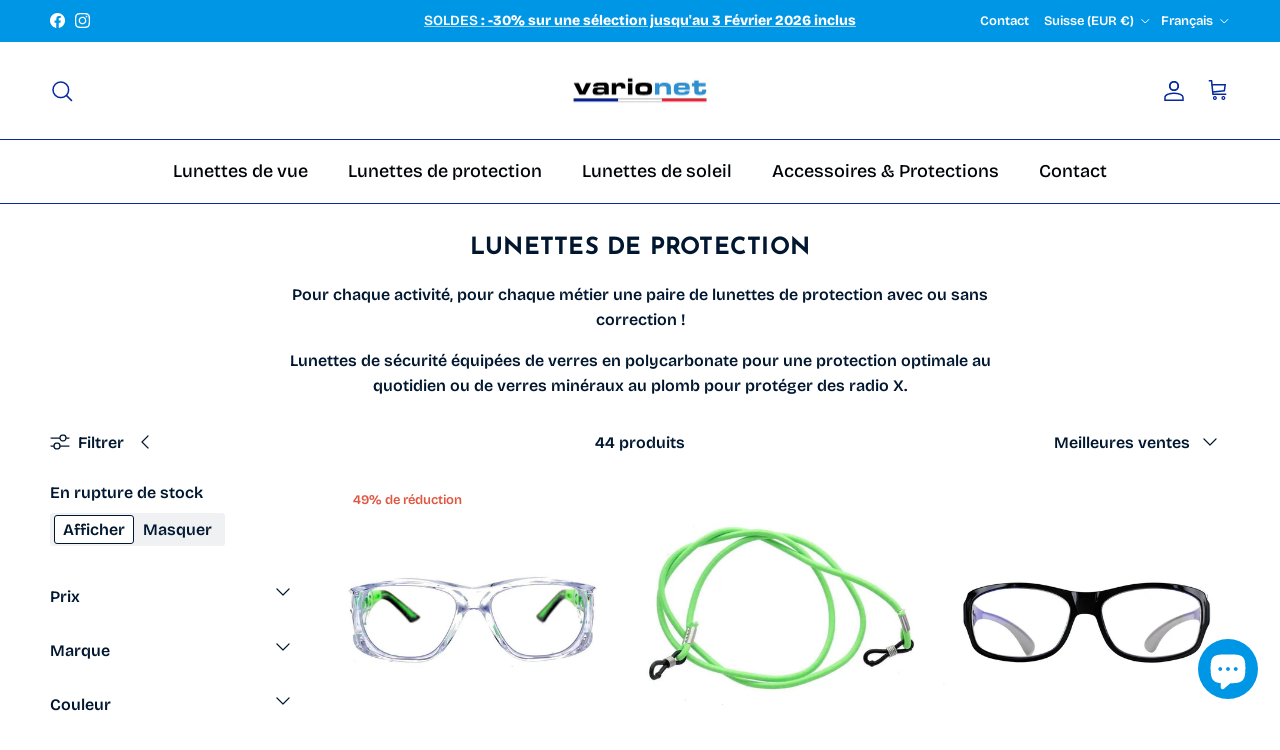

--- FILE ---
content_type: text/html; charset=utf-8
request_url: https://www.varionet.com/fr-ch/collections/lunettes-de-protection-1
body_size: 53446
content:
<!doctype html>
<html class="no-js" lang="fr" dir="ltr">
<head><meta charset="utf-8">
<meta name="viewport" content="width=device-width,initial-scale=1">
<title>Lunettes de protection &ndash; Varionet.com</title><link rel="canonical" href="https://www.varionet.com/fr-ch/collections/lunettes-de-protection-1"><link rel="icon" href="//www.varionet.com/cdn/shop/files/favicon-varionet_33f2be81-1160-415f-953a-5231c56a7085.png?crop=center&height=48&v=1633351350&width=48" type="image/png">
  <link rel="apple-touch-icon" href="//www.varionet.com/cdn/shop/files/favicon-varionet_33f2be81-1160-415f-953a-5231c56a7085.png?crop=center&height=180&v=1633351350&width=180"><meta name="description" content="Pour chaque activité, pour chaque métier une paire de lunettes de protection avec ou sans correction ! Lunettes de sécurité équipées de verres en polycarbonate pour une protection optimale au quotidien ou de verres minéraux au plomb pour protéger des radio X."><meta property="og:site_name" content="Varionet.com">
<meta property="og:url" content="https://www.varionet.com/fr-ch/collections/lunettes-de-protection-1">
<meta property="og:title" content="Lunettes de protection">
<meta property="og:type" content="product.group">
<meta property="og:description" content="Pour chaque activité, pour chaque métier une paire de lunettes de protection avec ou sans correction ! Lunettes de sécurité équipées de verres en polycarbonate pour une protection optimale au quotidien ou de verres minéraux au plomb pour protéger des radio X."><meta name="twitter:card" content="summary_large_image">
<meta name="twitter:title" content="Lunettes de protection">
<meta name="twitter:description" content="Pour chaque activité, pour chaque métier une paire de lunettes de protection avec ou sans correction ! Lunettes de sécurité équipées de verres en polycarbonate pour une protection optimale au quotidien ou de verres minéraux au plomb pour protéger des radio X.">
<style>@font-face {
  font-family: "Bricolage Grotesque";
  font-weight: 600;
  font-style: normal;
  font-display: fallback;
  src: url("//www.varionet.com/cdn/fonts/bricolage_grotesque/bricolagegrotesque_n6.17eeb21593c407cef2956fb34ef1600d7c579b0c.woff2") format("woff2"),
       url("//www.varionet.com/cdn/fonts/bricolage_grotesque/bricolagegrotesque_n6.730eb5f49d56c0f7b763727330354d7315ee8a60.woff") format("woff");
}
@font-face {
  font-family: "Bricolage Grotesque";
  font-weight: 800;
  font-style: normal;
  font-display: fallback;
  src: url("//www.varionet.com/cdn/fonts/bricolage_grotesque/bricolagegrotesque_n8.6b4643248f6cafd49733d179ce363f756812293c.woff2") format("woff2"),
       url("//www.varionet.com/cdn/fonts/bricolage_grotesque/bricolagegrotesque_n8.6870e61ca4ac6456cdb292e6bd2fa689ac537968.woff") format("woff");
}
@font-face {
  font-family: "Bricolage Grotesque";
  font-weight: 500;
  font-style: normal;
  font-display: fallback;
  src: url("//www.varionet.com/cdn/fonts/bricolage_grotesque/bricolagegrotesque_n5.8c091e52a78b3e58ef96221ce55140a80a8253ff.woff2") format("woff2"),
       url("//www.varionet.com/cdn/fonts/bricolage_grotesque/bricolagegrotesque_n5.fd299922888265641eb4cdf8883119ce0130018b.woff") format("woff");
}
@font-face {
  font-family: "Josefin Sans";
  font-weight: 700;
  font-style: normal;
  font-display: fallback;
  src: url("//www.varionet.com/cdn/fonts/josefin_sans/josefinsans_n7.4edc746dce14b53e39df223fba72d5f37c3d525d.woff2") format("woff2"),
       url("//www.varionet.com/cdn/fonts/josefin_sans/josefinsans_n7.051568b12ab464ee8f0241094cdd7a1c80fbd08d.woff") format("woff");
}
@font-face {
  font-family: "Josefin Sans";
  font-weight: 700;
  font-style: normal;
  font-display: fallback;
  src: url("//www.varionet.com/cdn/fonts/josefin_sans/josefinsans_n7.4edc746dce14b53e39df223fba72d5f37c3d525d.woff2") format("woff2"),
       url("//www.varionet.com/cdn/fonts/josefin_sans/josefinsans_n7.051568b12ab464ee8f0241094cdd7a1c80fbd08d.woff") format("woff");
}
@font-face {
  font-family: "Bricolage Grotesque";
  font-weight: 500;
  font-style: normal;
  font-display: fallback;
  src: url("//www.varionet.com/cdn/fonts/bricolage_grotesque/bricolagegrotesque_n5.8c091e52a78b3e58ef96221ce55140a80a8253ff.woff2") format("woff2"),
       url("//www.varionet.com/cdn/fonts/bricolage_grotesque/bricolagegrotesque_n5.fd299922888265641eb4cdf8883119ce0130018b.woff") format("woff");
}
@font-face {
  font-family: "Bricolage Grotesque";
  font-weight: 600;
  font-style: normal;
  font-display: fallback;
  src: url("//www.varionet.com/cdn/fonts/bricolage_grotesque/bricolagegrotesque_n6.17eeb21593c407cef2956fb34ef1600d7c579b0c.woff2") format("woff2"),
       url("//www.varionet.com/cdn/fonts/bricolage_grotesque/bricolagegrotesque_n6.730eb5f49d56c0f7b763727330354d7315ee8a60.woff") format("woff");
}
:root {
  --page-container-width:          1480px;
  --reading-container-width:       720px;
  --divider-opacity:               0.14;
  --gutter-large:                  30px;
  --gutter-desktop:                20px;
  --gutter-mobile:                 16px;
  --section-padding:               50px;
  --larger-section-padding:        80px;
  --larger-section-padding-mobile: 60px;
  --largest-section-padding:       110px;
  --aos-animate-duration:          0.6s;

  --base-font-family:              "Bricolage Grotesque", sans-serif;
  --base-font-weight:              600;
  --base-font-style:               normal;
  --heading-font-family:           "Josefin Sans", sans-serif;
  --heading-font-weight:           700;
  --heading-font-style:            normal;
  --heading-font-letter-spacing:   0.01em;
  --logo-font-family:              "Josefin Sans", sans-serif;
  --logo-font-weight:              700;
  --logo-font-style:               normal;
  --nav-font-family:               "Bricolage Grotesque", sans-serif;
  --nav-font-weight:               500;
  --nav-font-style:                normal;

  --base-text-size:16px;
  --base-line-height:              1.6;
  --input-text-size:16px;
  --smaller-text-size-1:13px;
  --smaller-text-size-2:14px;
  --smaller-text-size-3:13px;
  --smaller-text-size-4:12px;
  --larger-text-size:28px;
  --super-large-text-size:49px;
  --super-large-mobile-text-size:22px;
  --larger-mobile-text-size:22px;
  --logo-text-size:28px;--btn-letter-spacing: 0.08em;
    --btn-text-transform: uppercase;
    --button-text-size: 14px;
    --quickbuy-button-text-size: 13;
    --small-feature-link-font-size: 0.75em;
    --input-btn-padding-top: 1.2em;
    --input-btn-padding-bottom: 1.2em;--heading-text-transform:uppercase;
  --nav-text-size:                      18px;
  --mobile-menu-font-weight:            600;

  --body-bg-color:                      255 255 255;
  --bg-color:                           255 255 255;
  --body-text-color:                    1 23 47;
  --text-color:                         1 23 47;

  --header-text-col:                    #05299e;--header-text-hover-col:             var(--main-nav-link-hover-col);--header-bg-col:                     #ffffff;
  --heading-color:                     1 23 47;
  --body-heading-color:                1 23 47;
  --heading-divider-col:               #05299e;

  --logo-col:                          #333029;
  --main-nav-bg:                       #ffffff;
  --main-nav-link-col:                 #000408;
  --main-nav-link-hover-col:           #05299e;
  --main-nav-link-featured-col:        #df5641;

  --link-color:                        0 150 230;
  --body-link-color:                   0 150 230;

  --btn-bg-color:                        5 41 158;
  --btn-bg-hover-color:                  96 165 126;
  --btn-border-color:                    5 41 158;
  --btn-border-hover-color:              96 165 126;
  --btn-text-color:                      255 255 255;
  --btn-text-hover-color:                255 255 255;--btn-alt-bg-color:                    96 165 126;
  --btn-alt-text-color:                  255 255 255;
  --btn-alt-border-color:                96 165 126;
  --btn-alt-border-hover-color:          96 165 126;--btn-ter-bg-color:                    235 235 235;
  --btn-ter-text-color:                  0 0 0;
  --btn-ter-bg-hover-color:              5 41 158;
  --btn-ter-text-hover-color:            255 255 255;--btn-border-radius: 3px;
    --btn-inspired-border-radius: 3px;--color-scheme-default:                             #ffffff;
  --color-scheme-default-color:                       255 255 255;
  --color-scheme-default-text-color:                  1 23 47;
  --color-scheme-default-head-color:                  1 23 47;
  --color-scheme-default-link-color:                  0 150 230;
  --color-scheme-default-btn-text-color:              255 255 255;
  --color-scheme-default-btn-text-hover-color:        255 255 255;
  --color-scheme-default-btn-bg-color:                5 41 158;
  --color-scheme-default-btn-bg-hover-color:          96 165 126;
  --color-scheme-default-btn-border-color:            5 41 158;
  --color-scheme-default-btn-border-hover-color:      96 165 126;
  --color-scheme-default-btn-alt-text-color:          255 255 255;
  --color-scheme-default-btn-alt-bg-color:            96 165 126;
  --color-scheme-default-btn-alt-border-color:        96 165 126;
  --color-scheme-default-btn-alt-border-hover-color:  96 165 126;

  --color-scheme-1:                             #f2f2f2;
  --color-scheme-1-color:                       242 242 242;
  --color-scheme-1-text-color:                  52 52 52;
  --color-scheme-1-head-color:                  52 52 52;
  --color-scheme-1-link-color:                  52 52 52;
  --color-scheme-1-btn-text-color:              255 255 255;
  --color-scheme-1-btn-text-hover-color:        255 255 255;
  --color-scheme-1-btn-bg-color:                35 35 35;
  --color-scheme-1-btn-bg-hover-color:          0 0 0;
  --color-scheme-1-btn-border-color:            35 35 35;
  --color-scheme-1-btn-border-hover-color:      0 0 0;
  --color-scheme-1-btn-alt-text-color:          35 35 35;
  --color-scheme-1-btn-alt-bg-color:            255 255 255;
  --color-scheme-1-btn-alt-border-color:        35 35 35;
  --color-scheme-1-btn-alt-border-hover-color:  35 35 35;

  --color-scheme-2:                             #f2f2f2;
  --color-scheme-2-color:                       242 242 242;
  --color-scheme-2-text-color:                  52 52 52;
  --color-scheme-2-head-color:                  52 52 52;
  --color-scheme-2-link-color:                  52 52 52;
  --color-scheme-2-btn-text-color:              255 255 255;
  --color-scheme-2-btn-text-hover-color:        255 255 255;
  --color-scheme-2-btn-bg-color:                35 35 35;
  --color-scheme-2-btn-bg-hover-color:          0 0 0;
  --color-scheme-2-btn-border-color:            35 35 35;
  --color-scheme-2-btn-border-hover-color:      0 0 0;
  --color-scheme-2-btn-alt-text-color:          35 35 35;
  --color-scheme-2-btn-alt-bg-color:            255 255 255;
  --color-scheme-2-btn-alt-border-color:        35 35 35;
  --color-scheme-2-btn-alt-border-hover-color:  35 35 35;

  /* Shop Pay payment terms */
  --payment-terms-background-color:    #ffffff;--quickbuy-bg: 242 242 242;--body-input-background-color:       rgb(var(--body-bg-color));
  --input-background-color:            rgb(var(--body-bg-color));
  --body-input-text-color:             var(--body-text-color);
  --input-text-color:                  var(--body-text-color);
  --body-input-border-color:           rgb(192, 197, 203);
  --input-border-color:                rgb(192, 197, 203);
  --input-border-color-hover:          rgb(115, 127, 141);
  --input-border-color-active:         rgb(1, 23, 47);

  --swatch-cross-svg:                  url("data:image/svg+xml,%3Csvg xmlns='http://www.w3.org/2000/svg' width='240' height='240' viewBox='0 0 24 24' fill='none' stroke='rgb(192, 197, 203)' stroke-width='0.09' preserveAspectRatio='none' %3E%3Cline x1='24' y1='0' x2='0' y2='24'%3E%3C/line%3E%3C/svg%3E");
  --swatch-cross-hover:                url("data:image/svg+xml,%3Csvg xmlns='http://www.w3.org/2000/svg' width='240' height='240' viewBox='0 0 24 24' fill='none' stroke='rgb(115, 127, 141)' stroke-width='0.09' preserveAspectRatio='none' %3E%3Cline x1='24' y1='0' x2='0' y2='24'%3E%3C/line%3E%3C/svg%3E");
  --swatch-cross-active:               url("data:image/svg+xml,%3Csvg xmlns='http://www.w3.org/2000/svg' width='240' height='240' viewBox='0 0 24 24' fill='none' stroke='rgb(1, 23, 47)' stroke-width='0.09' preserveAspectRatio='none' %3E%3Cline x1='24' y1='0' x2='0' y2='24'%3E%3C/line%3E%3C/svg%3E");

  --footer-divider-col:                #e0e0e0;
  --footer-text-col:                   85 85 85;
  --footer-heading-col:                0 0 0;
  --footer-bg-col:                     220 229 238;--product-label-overlay-justify: flex-start;--product-label-overlay-align: flex-start;--product-label-overlay-reduction-text:   #df5641;
  --product-label-overlay-reduction-bg:     #ffffff;
  --product-label-overlay-reduction-text-weight: 600;
  --product-label-overlay-stock-text:       #637381;
  --product-label-overlay-stock-bg:         #f6f6f6;
  --product-label-overlay-new-text:         #ffffff;
  --product-label-overlay-new-bg:           #0096e6;
  --product-label-overlay-meta-text:        #ffffff;
  --product-label-overlay-meta-bg:          #09728c;
  --product-label-sale-text:                #df5641;
  --product-label-sold-text:                #171717;
  --product-label-preorder-text:            #60a57e;

  --product-block-crop-align:               center;

  
  --product-block-price-align:              flex-start;
  --product-block-price-item-margin-start:  initial;
  --product-block-price-item-margin-end:    .5rem;
  

  

  --collection-block-image-position:   center center;

  --swatch-picker-image-size:          68px;
  --swatch-crop-align:                 center center;

  --image-overlay-text-color:          35 35 35;--image-overlay-bg:                  rgba(0, 0, 0, 0.1);
  --image-overlay-shadow-start:        rgb(0 0 0 / 0.2);
  --image-overlay-box-opacity:         1.0;--product-inventory-ok-box-color:            #f2faf0;
  --product-inventory-ok-text-color:           #108043;
  --product-inventory-ok-icon-box-fill-color:  #fff;
  --product-inventory-low-box-color:           #fcf1cd;
  --product-inventory-low-text-color:          #dd9a1a;
  --product-inventory-low-icon-box-fill-color: #fff;
  --product-inventory-low-text-color-channels: 16, 128, 67;
  --product-inventory-ok-text-color-channels:  221, 154, 26;

  --rating-star-color: 128 130 132;--overlay-align-left: start;
    --overlay-align-right: end;}html[dir=rtl] {
  --overlay-right-text-m-left: 0;
  --overlay-right-text-m-right: auto;
  --overlay-left-shadow-left-left: 15%;
  --overlay-left-shadow-left-right: -50%;
  --overlay-left-shadow-right-left: -85%;
  --overlay-left-shadow-right-right: 0;
}.image-overlay--bg-box .text-overlay .text-overlay__text {
    --image-overlay-box-bg: 255 255 255;
    --heading-color: var(--body-heading-color);
    --text-color: var(--body-text-color);
    --link-color: var(--body-link-color);
  }::selection {
    background: rgb(var(--body-heading-color));
    color: rgb(var(--body-bg-color));
  }
  ::-moz-selection {
    background: rgb(var(--body-heading-color));
    color: rgb(var(--body-bg-color));
  }.use-color-scheme--default {
  --product-label-sale-text:           #df5641;
  --product-label-sold-text:           #171717;
  --product-label-preorder-text:       #60a57e;
  --input-background-color:            rgb(var(--body-bg-color));
  --input-text-color:                  var(--body-input-text-color);
  --input-border-color:                rgb(192, 197, 203);
  --input-border-color-hover:          rgb(115, 127, 141);
  --input-border-color-active:         rgb(1, 23, 47);
}</style>

  <link href="//www.varionet.com/cdn/shop/t/57/assets/main.css?v=172312757779536793001751633938" rel="stylesheet" type="text/css" media="all" />
<link rel="stylesheet" href="//www.varionet.com/cdn/shop/t/57/assets/swatches.css?v=58135011791830617041762183582" media="print" onload="this.media='all'">
    <noscript><link rel="stylesheet" href="//www.varionet.com/cdn/shop/t/57/assets/swatches.css?v=58135011791830617041762183582"></noscript><link rel="preload" as="font" href="//www.varionet.com/cdn/fonts/bricolage_grotesque/bricolagegrotesque_n6.17eeb21593c407cef2956fb34ef1600d7c579b0c.woff2" type="font/woff2" crossorigin><link rel="preload" as="font" href="//www.varionet.com/cdn/fonts/josefin_sans/josefinsans_n7.4edc746dce14b53e39df223fba72d5f37c3d525d.woff2" type="font/woff2" crossorigin><script>
    document.documentElement.className = document.documentElement.className.replace('no-js', 'js');

    window.theme = {
      info: {
        name: 'Symmetry',
        version: '8.0.0'
      },
      device: {
        hasTouch: window.matchMedia('(any-pointer: coarse)').matches,
        hasHover: window.matchMedia('(hover: hover)').matches
      },
      mediaQueries: {
        md: '(min-width: 768px)',
        productMediaCarouselBreak: '(min-width: 1041px)'
      },
      routes: {
        base: 'https://www.varionet.com',
        cart: '/fr-ch/cart',
        cartAdd: '/fr-ch/cart/add.js',
        cartUpdate: '/fr-ch/cart/update.js',
        predictiveSearch: '/fr-ch/search/suggest'
      },
      strings: {
        cartTermsConfirmation: "Vous devez accepter les termes et conditions avant de continuer.",
        cartItemsQuantityError: "Vous ne pouvez ajouter que [QUANTITY] de cet article à votre panier.",
        generalSearchViewAll: "Voir tous les résultats de recherche",
        noStock: "Épuisé",
        noVariant: "Indisponible",
        productsProductChooseA: "Choisir un",
        generalSearchPages: "Pages",
        generalSearchNoResultsWithoutTerms: "Désolé, nous n\u0026#39;avons trouvé aucun résultat",
        shippingCalculator: {
          singleRate: "Il y a un tarif de livraison pour cette destination :",
          multipleRates: "Il y a plusieurs tarifs de livraison pour cette destination :",
          noRates: "Nous n’expédions pas vers cette destination."
        },
        regularPrice: "Prix habituel",
        salePrice: "Prix soldé"
      },
      settings: {
        moneyWithCurrencyFormat: "\u003cspan class=money\u003e{{amount}}€ EUR\u003c\/span\u003e",
        cartType: "drawer",
        afterAddToCart: "notification",
        quickbuyStyle: "off",
        externalLinksNewTab: true,
        internalLinksSmoothScroll: true
      }
    }

    theme.inlineNavigationCheck = function() {
      var pageHeader = document.querySelector('.pageheader'),
          inlineNavContainer = pageHeader.querySelector('.logo-area__left__inner'),
          inlineNav = inlineNavContainer.querySelector('.navigation--left');
      if (inlineNav && getComputedStyle(inlineNav).display != 'none') {
        var inlineMenuCentered = document.querySelector('.pageheader--layout-inline-menu-center'),
            logoContainer = document.querySelector('.logo-area__middle__inner');
        if(inlineMenuCentered) {
          var rightWidth = document.querySelector('.logo-area__right__inner').clientWidth,
              middleWidth = logoContainer.clientWidth,
              logoArea = document.querySelector('.logo-area'),
              computedLogoAreaStyle = getComputedStyle(logoArea),
              logoAreaInnerWidth = logoArea.clientWidth - Math.ceil(parseFloat(computedLogoAreaStyle.paddingLeft)) - Math.ceil(parseFloat(computedLogoAreaStyle.paddingRight)),
              availableNavWidth = logoAreaInnerWidth - Math.max(rightWidth, middleWidth) * 2 - 40;
          inlineNavContainer.style.maxWidth = availableNavWidth + 'px';
        }

        var firstInlineNavLink = inlineNav.querySelector('.navigation__item:first-child'),
            lastInlineNavLink = inlineNav.querySelector('.navigation__item:last-child');
        if (lastInlineNavLink) {
          var inlineNavWidth = null;
          if(document.querySelector('html[dir=rtl]')) {
            inlineNavWidth = firstInlineNavLink.offsetLeft - lastInlineNavLink.offsetLeft + firstInlineNavLink.offsetWidth;
          } else {
            inlineNavWidth = lastInlineNavLink.offsetLeft - firstInlineNavLink.offsetLeft + lastInlineNavLink.offsetWidth;
          }
          if (inlineNavContainer.offsetWidth >= inlineNavWidth) {
            pageHeader.classList.add('pageheader--layout-inline-permitted');
            var tallLogo = logoContainer.clientHeight > lastInlineNavLink.clientHeight + 20;
            if (tallLogo) {
              inlineNav.classList.add('navigation--tight-underline');
            } else {
              inlineNav.classList.remove('navigation--tight-underline');
            }
          } else {
            pageHeader.classList.remove('pageheader--layout-inline-permitted');
          }
        }
      }
    };

    theme.setInitialHeaderHeightProperty = () => {
      const section = document.querySelector('.section-header');
      if (section) {
        document.documentElement.style.setProperty('--theme-header-height', Math.ceil(section.clientHeight) + 'px');
      }
    };
  </script>

  <script src="//www.varionet.com/cdn/shop/t/57/assets/main.js?v=70526184065187737661755869424" defer></script>
    <script src="//www.varionet.com/cdn/shop/t/57/assets/animate-on-scroll.js?v=15249566486942820451751633937" defer></script>
    <link href="//www.varionet.com/cdn/shop/t/57/assets/animate-on-scroll.css?v=135962721104954213331751633937" rel="stylesheet" type="text/css" media="all" />
  

  <script>window.performance && window.performance.mark && window.performance.mark('shopify.content_for_header.start');</script><meta name="google-site-verification" content="Z2qblg6ZMxYmVcOVn-XCZEvOiCWsuKW672WWYtwBaI0">
<meta name="google-site-verification" content="kj_-sh0QQxe1Q9J2O56ze5fM0hSNHDtSETqVfEKsz38">
<meta name="google-site-verification" content="hVn03DVcgaERhWM3OGU7kSUWSrADfP1E4yJqgyfxa1g">
<meta id="shopify-digital-wallet" name="shopify-digital-wallet" content="/8556878/digital_wallets/dialog">
<meta name="shopify-checkout-api-token" content="ea32bd417b2503b11a6b0ca59ed20543">
<meta id="in-context-paypal-metadata" data-shop-id="8556878" data-venmo-supported="false" data-environment="production" data-locale="fr_FR" data-paypal-v4="true" data-currency="EUR">
<link rel="alternate" type="application/atom+xml" title="Feed" href="/fr-ch/collections/lunettes-de-protection-1.atom" />
<link rel="next" href="/fr-ch/collections/lunettes-de-protection-1?page=2">
<link rel="alternate" hreflang="x-default" href="https://www.varionet.com/collections/lunettes-de-protection-1">
<link rel="alternate" hreflang="fr" href="https://www.varionet.com/collections/lunettes-de-protection-1">
<link rel="alternate" hreflang="fr-DE" href="https://www.varionet.com/fr-de/collections/lunettes-de-protection-1">
<link rel="alternate" hreflang="en-DE" href="https://www.varionet.com/en-de/collections/lunettes-de-protection-1">
<link rel="alternate" hreflang="fr-AU" href="https://www.varionet.com/fr-au/collections/lunettes-de-protection-1">
<link rel="alternate" hreflang="en-AU" href="https://www.varionet.com/en-au/collections/lunettes-de-protection-1">
<link rel="alternate" hreflang="fr-AT" href="https://www.varionet.com/fr-at/collections/lunettes-de-protection-1">
<link rel="alternate" hreflang="en-AT" href="https://www.varionet.com/en-at/collections/lunettes-de-protection-1">
<link rel="alternate" hreflang="fr-BE" href="https://www.varionet.com/fr-be/collections/lunettes-de-protection-1">
<link rel="alternate" hreflang="en-BE" href="https://www.varionet.com/en-be/collections/lunettes-de-protection-1">
<link rel="alternate" hreflang="fr-CA" href="https://www.varionet.com/fr-ca/collections/lunettes-de-protection-1">
<link rel="alternate" hreflang="en-CA" href="https://www.varionet.com/en-ca/collections/lunettes-de-protection-1">
<link rel="alternate" hreflang="en-DK" href="https://www.varionet.com/en-dk/collections/lunettes-de-protection-1">
<link rel="alternate" hreflang="fr-ES" href="https://www.varionet.com/fr-es/collections/lunettes-de-protection-1">
<link rel="alternate" hreflang="en-ES" href="https://www.varionet.com/en-es/collections/lunettes-de-protection-1">
<link rel="alternate" hreflang="fr-US" href="https://www.varionet.com/fr-us/collections/lunettes-de-protection-1">
<link rel="alternate" hreflang="en-US" href="https://www.varionet.com/en-us/collections/lunettes-de-protection-1">
<link rel="alternate" hreflang="fr-GP" href="https://www.varionet.com/fr-gp/collections/lunettes-de-protection-1">
<link rel="alternate" hreflang="en-IE" href="https://www.varionet.com/en-ie/collections/lunettes-de-protection-1">
<link rel="alternate" hreflang="fr-IT" href="https://www.varionet.com/fr-it/collections/lunettes-de-protection-1">
<link rel="alternate" hreflang="fr-RE" href="https://www.varionet.com/fr-re/collections/lunettes-de-protection-1">
<link rel="alternate" hreflang="fr-LU" href="https://www.varionet.com/fr-lu/collections/lunettes-de-protection-1">
<link rel="alternate" hreflang="fr-MQ" href="https://www.varionet.com/fr-mq/collections/lunettes-de-protection-1">
<link rel="alternate" hreflang="fr-NL" href="https://www.varionet.com/fr-nl/collections/lunettes-de-protection-1">
<link rel="alternate" hreflang="en-NL" href="https://www.varionet.com/en-nl/collections/lunettes-de-protection-1">
<link rel="alternate" hreflang="fr-PT" href="https://www.varionet.com/fr-pt/collections/lunettes-de-protection-1">
<link rel="alternate" hreflang="en-PT" href="https://www.varionet.com/en-pt/collections/lunettes-de-protection-1">
<link rel="alternate" hreflang="fr-GB" href="https://www.varionet.com/fr-gb/collections/lunettes-de-protection-1">
<link rel="alternate" hreflang="en-GB" href="https://www.varionet.com/en-gb/collections/lunettes-de-protection-1">
<link rel="alternate" hreflang="fr-SE" href="https://www.varionet.com/fr-se/collections/lunettes-de-protection-1">
<link rel="alternate" hreflang="en-SE" href="https://www.varionet.com/en-se/collections/lunettes-de-protection-1">
<link rel="alternate" hreflang="fr-CH" href="https://www.varionet.com/fr-ch/collections/lunettes-de-protection-1">
<link rel="alternate" hreflang="en-CH" href="https://www.varionet.com/en-ch/collections/lunettes-de-protection-1">
<link rel="alternate" type="application/json+oembed" href="https://www.varionet.com/fr-ch/collections/lunettes-de-protection-1.oembed">
<script async="async" src="/checkouts/internal/preloads.js?locale=fr-CH"></script>
<script id="shopify-features" type="application/json">{"accessToken":"ea32bd417b2503b11a6b0ca59ed20543","betas":["rich-media-storefront-analytics"],"domain":"www.varionet.com","predictiveSearch":true,"shopId":8556878,"locale":"fr"}</script>
<script>var Shopify = Shopify || {};
Shopify.shop = "cool-blue-com.myshopify.com";
Shopify.locale = "fr";
Shopify.currency = {"active":"EUR","rate":"1.0"};
Shopify.country = "CH";
Shopify.theme = {"name":"Symmetry MAJ 07\/2025","id":180965245251,"schema_name":"Symmetry","schema_version":"8.0.0","theme_store_id":568,"role":"main"};
Shopify.theme.handle = "null";
Shopify.theme.style = {"id":null,"handle":null};
Shopify.cdnHost = "www.varionet.com/cdn";
Shopify.routes = Shopify.routes || {};
Shopify.routes.root = "/fr-ch/";</script>
<script type="module">!function(o){(o.Shopify=o.Shopify||{}).modules=!0}(window);</script>
<script>!function(o){function n(){var o=[];function n(){o.push(Array.prototype.slice.apply(arguments))}return n.q=o,n}var t=o.Shopify=o.Shopify||{};t.loadFeatures=n(),t.autoloadFeatures=n()}(window);</script>
<script id="shop-js-analytics" type="application/json">{"pageType":"collection"}</script>
<script defer="defer" async type="module" src="//www.varionet.com/cdn/shopifycloud/shop-js/modules/v2/client.init-shop-cart-sync_INwxTpsh.fr.esm.js"></script>
<script defer="defer" async type="module" src="//www.varionet.com/cdn/shopifycloud/shop-js/modules/v2/chunk.common_YNAa1F1g.esm.js"></script>
<script type="module">
  await import("//www.varionet.com/cdn/shopifycloud/shop-js/modules/v2/client.init-shop-cart-sync_INwxTpsh.fr.esm.js");
await import("//www.varionet.com/cdn/shopifycloud/shop-js/modules/v2/chunk.common_YNAa1F1g.esm.js");

  window.Shopify.SignInWithShop?.initShopCartSync?.({"fedCMEnabled":true,"windoidEnabled":true});

</script>
<script>(function() {
  var isLoaded = false;
  function asyncLoad() {
    if (isLoaded) return;
    isLoaded = true;
    var urls = ["https:\/\/chimpstatic.com\/mcjs-connected\/js\/users\/adc044e5757382b37fc651017\/bf0816b65a24290df3262165a.js?shop=cool-blue-com.myshopify.com","https:\/\/d1564fddzjmdj5.cloudfront.net\/initializercolissimo.js?app_name=happycolissimo\u0026cloud=d1564fddzjmdj5.cloudfront.net\u0026shop=cool-blue-com.myshopify.com"];
    for (var i = 0; i < urls.length; i++) {
      var s = document.createElement('script');
      s.type = 'text/javascript';
      s.async = true;
      s.src = urls[i];
      var x = document.getElementsByTagName('script')[0];
      x.parentNode.insertBefore(s, x);
    }
  };
  if(window.attachEvent) {
    window.attachEvent('onload', asyncLoad);
  } else {
    window.addEventListener('load', asyncLoad, false);
  }
})();</script>
<script id="__st">var __st={"a":8556878,"offset":3600,"reqid":"7f3a0cf5-0a42-498c-b8ce-c8e6db624b1e-1769004394","pageurl":"www.varionet.com\/fr-ch\/collections\/lunettes-de-protection-1","u":"c9fbc5ac1e46","p":"collection","rtyp":"collection","rid":263006158909};</script>
<script>window.ShopifyPaypalV4VisibilityTracking = true;</script>
<script id="captcha-bootstrap">!function(){'use strict';const t='contact',e='account',n='new_comment',o=[[t,t],['blogs',n],['comments',n],[t,'customer']],c=[[e,'customer_login'],[e,'guest_login'],[e,'recover_customer_password'],[e,'create_customer']],r=t=>t.map((([t,e])=>`form[action*='/${t}']:not([data-nocaptcha='true']) input[name='form_type'][value='${e}']`)).join(','),a=t=>()=>t?[...document.querySelectorAll(t)].map((t=>t.form)):[];function s(){const t=[...o],e=r(t);return a(e)}const i='password',u='form_key',d=['recaptcha-v3-token','g-recaptcha-response','h-captcha-response',i],f=()=>{try{return window.sessionStorage}catch{return}},m='__shopify_v',_=t=>t.elements[u];function p(t,e,n=!1){try{const o=window.sessionStorage,c=JSON.parse(o.getItem(e)),{data:r}=function(t){const{data:e,action:n}=t;return t[m]||n?{data:e,action:n}:{data:t,action:n}}(c);for(const[e,n]of Object.entries(r))t.elements[e]&&(t.elements[e].value=n);n&&o.removeItem(e)}catch(o){console.error('form repopulation failed',{error:o})}}const l='form_type',E='cptcha';function T(t){t.dataset[E]=!0}const w=window,h=w.document,L='Shopify',v='ce_forms',y='captcha';let A=!1;((t,e)=>{const n=(g='f06e6c50-85a8-45c8-87d0-21a2b65856fe',I='https://cdn.shopify.com/shopifycloud/storefront-forms-hcaptcha/ce_storefront_forms_captcha_hcaptcha.v1.5.2.iife.js',D={infoText:'Protégé par hCaptcha',privacyText:'Confidentialité',termsText:'Conditions'},(t,e,n)=>{const o=w[L][v],c=o.bindForm;if(c)return c(t,g,e,D).then(n);var r;o.q.push([[t,g,e,D],n]),r=I,A||(h.body.append(Object.assign(h.createElement('script'),{id:'captcha-provider',async:!0,src:r})),A=!0)});var g,I,D;w[L]=w[L]||{},w[L][v]=w[L][v]||{},w[L][v].q=[],w[L][y]=w[L][y]||{},w[L][y].protect=function(t,e){n(t,void 0,e),T(t)},Object.freeze(w[L][y]),function(t,e,n,w,h,L){const[v,y,A,g]=function(t,e,n){const i=e?o:[],u=t?c:[],d=[...i,...u],f=r(d),m=r(i),_=r(d.filter((([t,e])=>n.includes(e))));return[a(f),a(m),a(_),s()]}(w,h,L),I=t=>{const e=t.target;return e instanceof HTMLFormElement?e:e&&e.form},D=t=>v().includes(t);t.addEventListener('submit',(t=>{const e=I(t);if(!e)return;const n=D(e)&&!e.dataset.hcaptchaBound&&!e.dataset.recaptchaBound,o=_(e),c=g().includes(e)&&(!o||!o.value);(n||c)&&t.preventDefault(),c&&!n&&(function(t){try{if(!f())return;!function(t){const e=f();if(!e)return;const n=_(t);if(!n)return;const o=n.value;o&&e.removeItem(o)}(t);const e=Array.from(Array(32),(()=>Math.random().toString(36)[2])).join('');!function(t,e){_(t)||t.append(Object.assign(document.createElement('input'),{type:'hidden',name:u})),t.elements[u].value=e}(t,e),function(t,e){const n=f();if(!n)return;const o=[...t.querySelectorAll(`input[type='${i}']`)].map((({name:t})=>t)),c=[...d,...o],r={};for(const[a,s]of new FormData(t).entries())c.includes(a)||(r[a]=s);n.setItem(e,JSON.stringify({[m]:1,action:t.action,data:r}))}(t,e)}catch(e){console.error('failed to persist form',e)}}(e),e.submit())}));const S=(t,e)=>{t&&!t.dataset[E]&&(n(t,e.some((e=>e===t))),T(t))};for(const o of['focusin','change'])t.addEventListener(o,(t=>{const e=I(t);D(e)&&S(e,y())}));const B=e.get('form_key'),M=e.get(l),P=B&&M;t.addEventListener('DOMContentLoaded',(()=>{const t=y();if(P)for(const e of t)e.elements[l].value===M&&p(e,B);[...new Set([...A(),...v().filter((t=>'true'===t.dataset.shopifyCaptcha))])].forEach((e=>S(e,t)))}))}(h,new URLSearchParams(w.location.search),n,t,e,['guest_login'])})(!0,!0)}();</script>
<script integrity="sha256-4kQ18oKyAcykRKYeNunJcIwy7WH5gtpwJnB7kiuLZ1E=" data-source-attribution="shopify.loadfeatures" defer="defer" src="//www.varionet.com/cdn/shopifycloud/storefront/assets/storefront/load_feature-a0a9edcb.js" crossorigin="anonymous"></script>
<script data-source-attribution="shopify.dynamic_checkout.dynamic.init">var Shopify=Shopify||{};Shopify.PaymentButton=Shopify.PaymentButton||{isStorefrontPortableWallets:!0,init:function(){window.Shopify.PaymentButton.init=function(){};var t=document.createElement("script");t.src="https://www.varionet.com/cdn/shopifycloud/portable-wallets/latest/portable-wallets.fr.js",t.type="module",document.head.appendChild(t)}};
</script>
<script data-source-attribution="shopify.dynamic_checkout.buyer_consent">
  function portableWalletsHideBuyerConsent(e){var t=document.getElementById("shopify-buyer-consent"),n=document.getElementById("shopify-subscription-policy-button");t&&n&&(t.classList.add("hidden"),t.setAttribute("aria-hidden","true"),n.removeEventListener("click",e))}function portableWalletsShowBuyerConsent(e){var t=document.getElementById("shopify-buyer-consent"),n=document.getElementById("shopify-subscription-policy-button");t&&n&&(t.classList.remove("hidden"),t.removeAttribute("aria-hidden"),n.addEventListener("click",e))}window.Shopify?.PaymentButton&&(window.Shopify.PaymentButton.hideBuyerConsent=portableWalletsHideBuyerConsent,window.Shopify.PaymentButton.showBuyerConsent=portableWalletsShowBuyerConsent);
</script>
<script data-source-attribution="shopify.dynamic_checkout.cart.bootstrap">document.addEventListener("DOMContentLoaded",(function(){function t(){return document.querySelector("shopify-accelerated-checkout-cart, shopify-accelerated-checkout")}if(t())Shopify.PaymentButton.init();else{new MutationObserver((function(e,n){t()&&(Shopify.PaymentButton.init(),n.disconnect())})).observe(document.body,{childList:!0,subtree:!0})}}));
</script>
<script id='scb4127' type='text/javascript' async='' src='https://www.varionet.com/cdn/shopifycloud/privacy-banner/storefront-banner.js'></script><link id="shopify-accelerated-checkout-styles" rel="stylesheet" media="screen" href="https://www.varionet.com/cdn/shopifycloud/portable-wallets/latest/accelerated-checkout-backwards-compat.css" crossorigin="anonymous">
<style id="shopify-accelerated-checkout-cart">
        #shopify-buyer-consent {
  margin-top: 1em;
  display: inline-block;
  width: 100%;
}

#shopify-buyer-consent.hidden {
  display: none;
}

#shopify-subscription-policy-button {
  background: none;
  border: none;
  padding: 0;
  text-decoration: underline;
  font-size: inherit;
  cursor: pointer;
}

#shopify-subscription-policy-button::before {
  box-shadow: none;
}

      </style>
<script id="sections-script" data-sections="footer" defer="defer" src="//www.varionet.com/cdn/shop/t/57/compiled_assets/scripts.js?v=38134"></script>
<script>window.performance && window.performance.mark && window.performance.mark('shopify.content_for_header.end');</script>

<script>
    window.BOLD = window.BOLD || {};
        window.BOLD.options = window.BOLD.options || {};
        window.BOLD.options.settings = window.BOLD.options.settings || {};
        window.BOLD.options.settings.v1_variant_mode = window.BOLD.options.settings.v1_variant_mode || true;
        window.BOLD.options.settings.hybrid_fix_auto_insert_inputs =
        window.BOLD.options.settings.hybrid_fix_auto_insert_inputs || true;
</script>

<script>window.BOLD = window.BOLD || {};
    window.BOLD.common = window.BOLD.common || {};
    window.BOLD.common.Shopify = window.BOLD.common.Shopify || {};
    window.BOLD.common.Shopify.shop = {
      domain: 'www.varionet.com',
      permanent_domain: 'cool-blue-com.myshopify.com',
      url: 'https://www.varionet.com',
      secure_url: 'https://www.varionet.com/fr-ch',money_format: "\u003cspan class=money\u003e{{amount}}€\u003c\/span\u003e",currency: "EUR"
    };
    window.BOLD.common.Shopify.customer = {
      id: null,
      tags: null,
    };
    window.BOLD.common.Shopify.cart = {"note":null,"attributes":{},"original_total_price":0,"total_price":0,"total_discount":0,"total_weight":0.0,"item_count":0,"items":[],"requires_shipping":false,"currency":"EUR","items_subtotal_price":0,"cart_level_discount_applications":[],"checkout_charge_amount":0};
    window.BOLD.common.template = 'collection';window.BOLD.common.Shopify.formatMoney = function(money, format) {
        function n(t, e) {
            return "undefined" == typeof t ? e : t
        }
        function r(t, e, r, i) {
            if (e = n(e, 2),
                r = n(r, ","),
                i = n(i, "."),
            isNaN(t) || null == t)
                return 0;
            t = (t / 100).toFixed(e);
            var o = t.split(".")
                , a = o[0].replace(/(\d)(?=(\d\d\d)+(?!\d))/g, "$1" + r)
                , s = o[1] ? i + o[1] : "";
            return a + s
        }
        "string" == typeof money && (money = money.replace(".", ""));
        var i = ""
            , o = /\{\{\s*(\w+)\s*\}\}/
            , a = format || window.BOLD.common.Shopify.shop.money_format || window.Shopify.money_format || "$ {{ amount }}";
        switch (a.match(o)[1]) {
            case "amount":
                i = r(money, 2, ",", ".");
                break;
            case "amount_no_decimals":
                i = r(money, 0, ",", ".");
                break;
            case "amount_with_comma_separator":
                i = r(money, 2, ".", ",");
                break;
            case "amount_no_decimals_with_comma_separator":
                i = r(money, 0, ".", ",");
                break;
            case "amount_with_space_separator":
                i = r(money, 2, " ", ",");
                break;
            case "amount_no_decimals_with_space_separator":
                i = r(money, 0, " ", ",");
                break;
            case "amount_with_apostrophe_separator":
                i = r(money, 2, "'", ".");
                break;
        }
        return a.replace(o, i);
    };
    window.BOLD.common.Shopify.saveProduct = function (handle, product) {
      if (typeof handle === 'string' && typeof window.BOLD.common.Shopify.products[handle] === 'undefined') {
        if (typeof product === 'number') {
          window.BOLD.common.Shopify.handles[product] = handle;
          product = { id: product };
        }
        window.BOLD.common.Shopify.products[handle] = product;
      }
    };
    window.BOLD.common.Shopify.saveVariant = function (variant_id, variant) {
      if (typeof variant_id === 'number' && typeof window.BOLD.common.Shopify.variants[variant_id] === 'undefined') {
        window.BOLD.common.Shopify.variants[variant_id] = variant;
      }
    };window.BOLD.common.Shopify.products = window.BOLD.common.Shopify.products || {};
    window.BOLD.common.Shopify.variants = window.BOLD.common.Shopify.variants || {};
    window.BOLD.common.Shopify.handles = window.BOLD.common.Shopify.handles || {};window.BOLD.common.Shopify.saveProduct(null, null);window.BOLD.apps_installed = {"Product Options":2} || {};window.BOLD.common.Shopify.saveProduct("lunettes-de-securite-varionet-safety", 2161766401);window.BOLD.common.Shopify.saveVariant(7006935617, { product_id: 2161766401, product_handle: "lunettes-de-securite-varionet-safety", price: 2990, group_id: '', csp_metafield: {}});window.BOLD.common.Shopify.saveProduct("cordon-lunettes-varionet-safety", 3529015361);window.BOLD.common.Shopify.saveVariant(10276044865, { product_id: 3529015361, product_handle: "cordon-lunettes-varionet-safety", price: 300, group_id: '', csp_metafield: {}});window.BOLD.common.Shopify.saveVariant(10276044929, { product_id: 3529015361, product_handle: "cordon-lunettes-varionet-safety", price: 300, group_id: '', csp_metafield: {}});window.BOLD.common.Shopify.saveVariant(10276044993, { product_id: 3529015361, product_handle: "cordon-lunettes-varionet-safety", price: 300, group_id: '', csp_metafield: {}});window.BOLD.common.Shopify.saveProduct("lunettes-varionet-tech-3-noir", 1535409127459);window.BOLD.common.Shopify.saveVariant(40090833387581, { product_id: 1535409127459, product_handle: "lunettes-varionet-tech-3-noir", price: 2990, group_id: '', csp_metafield: {}});window.BOLD.common.Shopify.saveVariant(13902631764003, { product_id: 1535409127459, product_handle: "lunettes-varionet-tech-3-noir", price: 2990, group_id: '', csp_metafield: {}});window.BOLD.common.Shopify.saveVariant(13902632943651, { product_id: 1535409127459, product_handle: "lunettes-varionet-tech-3-noir", price: 2990, group_id: '', csp_metafield: {}});window.BOLD.common.Shopify.saveVariant(13902643953699, { product_id: 1535409127459, product_handle: "lunettes-varionet-tech-3-noir", price: 2990, group_id: '', csp_metafield: {}});window.BOLD.common.Shopify.saveVariant(13902644707363, { product_id: 1535409127459, product_handle: "lunettes-varionet-tech-3-noir", price: 2990, group_id: '', csp_metafield: {}});window.BOLD.common.Shopify.saveVariant(13902645461027, { product_id: 1535409127459, product_handle: "lunettes-varionet-tech-3-noir", price: 2990, group_id: '', csp_metafield: {}});window.BOLD.common.Shopify.saveVariant(13902645723171, { product_id: 1535409127459, product_handle: "lunettes-varionet-tech-3-noir", price: 2990, group_id: '', csp_metafield: {}});window.BOLD.common.Shopify.saveProduct("branches-varionet-safety", 3529035841);window.BOLD.common.Shopify.saveVariant(10276142145, { product_id: 3529035841, product_handle: "branches-varionet-safety", price: 790, group_id: '', csp_metafield: {}});window.BOLD.common.Shopify.saveVariant(5957449416739, { product_id: 3529035841, product_handle: "branches-varionet-safety", price: 790, group_id: '', csp_metafield: {}});window.BOLD.common.Shopify.saveVariant(5957457772579, { product_id: 3529035841, product_handle: "branches-varionet-safety", price: 790, group_id: '', csp_metafield: {}});window.BOLD.common.Shopify.saveVariant(10276142081, { product_id: 3529035841, product_handle: "branches-varionet-safety", price: 790, group_id: '', csp_metafield: {}});window.BOLD.common.Shopify.saveProduct("lunettes-de-securite-varionet-safety-pro", 6790954503);window.BOLD.common.Shopify.saveVariant(31994807746621, { product_id: 6790954503, product_handle: "lunettes-de-securite-varionet-safety-pro", price: 3990, group_id: '', csp_metafield: {}});window.BOLD.common.Shopify.saveVariant(31994807779389, { product_id: 6790954503, product_handle: "lunettes-de-securite-varionet-safety-pro", price: 3990, group_id: '', csp_metafield: {}});window.BOLD.common.Shopify.saveVariant(31994807812157, { product_id: 6790954503, product_handle: "lunettes-de-securite-varionet-safety-pro", price: 3990, group_id: '', csp_metafield: {}});window.BOLD.common.Shopify.saveVariant(31994807844925, { product_id: 6790954503, product_handle: "lunettes-de-securite-varionet-safety-pro", price: 3990, group_id: '', csp_metafield: {}});window.BOLD.common.Shopify.saveVariant(31994807877693, { product_id: 6790954503, product_handle: "lunettes-de-securite-varionet-safety-pro", price: 3990, group_id: '', csp_metafield: {}});window.BOLD.common.Shopify.saveVariant(31994807910461, { product_id: 6790954503, product_handle: "lunettes-de-securite-varionet-safety-pro", price: 3990, group_id: '', csp_metafield: {}});window.BOLD.common.Shopify.saveProduct("lunettes-de-protection-a-la-vue-varionet-safety-tech-3-noir-et-bleu", 4845780926525);window.BOLD.common.Shopify.saveVariant(40170621239357, { product_id: 4845780926525, product_handle: "lunettes-de-protection-a-la-vue-varionet-safety-tech-3-noir-et-bleu", price: 2990, group_id: '', csp_metafield: {}});window.BOLD.common.Shopify.saveVariant(32984602181693, { product_id: 4845780926525, product_handle: "lunettes-de-protection-a-la-vue-varionet-safety-tech-3-noir-et-bleu", price: 2990, group_id: '', csp_metafield: {}});window.BOLD.common.Shopify.saveVariant(32984602214461, { product_id: 4845780926525, product_handle: "lunettes-de-protection-a-la-vue-varionet-safety-tech-3-noir-et-bleu", price: 2990, group_id: '', csp_metafield: {}});window.BOLD.common.Shopify.saveVariant(32984602247229, { product_id: 4845780926525, product_handle: "lunettes-de-protection-a-la-vue-varionet-safety-tech-3-noir-et-bleu", price: 2990, group_id: '', csp_metafield: {}});window.BOLD.common.Shopify.saveVariant(32984602279997, { product_id: 4845780926525, product_handle: "lunettes-de-protection-a-la-vue-varionet-safety-tech-3-noir-et-bleu", price: 2990, group_id: '', csp_metafield: {}});window.BOLD.common.Shopify.saveVariant(32984602312765, { product_id: 4845780926525, product_handle: "lunettes-de-protection-a-la-vue-varionet-safety-tech-3-noir-et-bleu", price: 2990, group_id: '', csp_metafield: {}});window.BOLD.common.Shopify.saveVariant(32984602345533, { product_id: 4845780926525, product_handle: "lunettes-de-protection-a-la-vue-varionet-safety-tech-3-noir-et-bleu", price: 2990, group_id: '', csp_metafield: {}});window.BOLD.common.Shopify.saveProduct("varionet-etui-safety-noir", 12514853779);window.BOLD.common.Shopify.saveVariant(52547401619, { product_id: 12514853779, product_handle: "varionet-etui-safety-noir", price: 590, group_id: '', csp_metafield: {}});window.BOLD.common.Shopify.saveProduct("lunettes-de-protection-varionet-safety-bleue", 10228576595);window.BOLD.common.Shopify.saveVariant(41494814675, { product_id: 10228576595, product_handle: "lunettes-de-protection-varionet-safety-bleue", price: 2990, group_id: '', csp_metafield: {}});window.BOLD.common.Shopify.saveProduct("lunettes-de-securite-varionet-safety-solaire-noir-orange", 6791282887);window.BOLD.common.Shopify.saveVariant(31986914590781, { product_id: 6791282887, product_handle: "lunettes-de-securite-varionet-safety-solaire-noir-orange", price: 3990, group_id: '', csp_metafield: {}});window.BOLD.common.Shopify.saveVariant(31986914623549, { product_id: 6791282887, product_handle: "lunettes-de-securite-varionet-safety-solaire-noir-orange", price: 3990, group_id: '', csp_metafield: {}});window.BOLD.common.Shopify.saveVariant(31986914656317, { product_id: 6791282887, product_handle: "lunettes-de-securite-varionet-safety-solaire-noir-orange", price: 3990, group_id: '', csp_metafield: {}});window.BOLD.common.Shopify.saveVariant(31986914689085, { product_id: 6791282887, product_handle: "lunettes-de-securite-varionet-safety-solaire-noir-orange", price: 3990, group_id: '', csp_metafield: {}});window.BOLD.common.Shopify.saveVariant(31986914721853, { product_id: 6791282887, product_handle: "lunettes-de-securite-varionet-safety-solaire-noir-orange", price: 3990, group_id: '', csp_metafield: {}});window.BOLD.common.Shopify.saveVariant(31986914754621, { product_id: 6791282887, product_handle: "lunettes-de-securite-varionet-safety-solaire-noir-orange", price: 3990, group_id: '', csp_metafield: {}});window.BOLD.common.Shopify.saveProduct("lunettes-de-protection-varionet-safety-pro-anti-buee", 11984365459);window.BOLD.common.Shopify.saveVariant(40045075824701, { product_id: 11984365459, product_handle: "lunettes-de-protection-varionet-safety-pro-anti-buee", price: 3999, group_id: '', csp_metafield: {}});window.BOLD.common.Shopify.saveVariant(40045075857469, { product_id: 11984365459, product_handle: "lunettes-de-protection-varionet-safety-pro-anti-buee", price: 3999, group_id: '', csp_metafield: {}});window.BOLD.common.Shopify.saveVariant(40045075890237, { product_id: 11984365459, product_handle: "lunettes-de-protection-varionet-safety-pro-anti-buee", price: 3999, group_id: '', csp_metafield: {}});window.BOLD.common.Shopify.saveVariant(40045075923005, { product_id: 11984365459, product_handle: "lunettes-de-protection-varionet-safety-pro-anti-buee", price: 3999, group_id: '', csp_metafield: {}});window.BOLD.common.Shopify.saveVariant(40045075955773, { product_id: 11984365459, product_handle: "lunettes-de-protection-varionet-safety-pro-anti-buee", price: 3999, group_id: '', csp_metafield: {}});window.BOLD.common.Shopify.saveVariant(40045075988541, { product_id: 11984365459, product_handle: "lunettes-de-protection-varionet-safety-pro-anti-buee", price: 3999, group_id: '', csp_metafield: {}});window.BOLD.common.Shopify.saveProduct("lunettes-de-protection-varionet-safety-noires", 9193996743);window.BOLD.common.Shopify.saveVariant(31874491143, { product_id: 9193996743, product_handle: "lunettes-de-protection-varionet-safety-noires", price: 3990, group_id: '', csp_metafield: {}});window.BOLD.common.Shopify.saveProduct("lunettes-varionet-safety-solaire", 2208737473);window.BOLD.common.Shopify.saveVariant(31986730598461, { product_id: 2208737473, product_handle: "lunettes-varionet-safety-solaire", price: 2990, group_id: '', csp_metafield: {}});window.BOLD.common.Shopify.saveVariant(31986730631229, { product_id: 2208737473, product_handle: "lunettes-varionet-safety-solaire", price: 2990, group_id: '', csp_metafield: {}});window.BOLD.common.Shopify.saveVariant(31986730663997, { product_id: 2208737473, product_handle: "lunettes-varionet-safety-solaire", price: 2990, group_id: '', csp_metafield: {}});window.BOLD.common.Shopify.saveVariant(31986730696765, { product_id: 2208737473, product_handle: "lunettes-varionet-safety-solaire", price: 2990, group_id: '', csp_metafield: {}});window.BOLD.common.Shopify.saveVariant(31986730729533, { product_id: 2208737473, product_handle: "lunettes-varionet-safety-solaire", price: 2990, group_id: '', csp_metafield: {}});window.BOLD.common.Shopify.saveVariant(31986730762301, { product_id: 2208737473, product_handle: "lunettes-varionet-safety-solaire", price: 2990, group_id: '', csp_metafield: {}});window.BOLD.common.Shopify.saveProduct("lunettes-de-protection-varionet-safety-magenta", 10228771283);window.BOLD.common.Shopify.saveVariant(47760323379523, { product_id: 10228771283, product_handle: "lunettes-de-protection-varionet-safety-magenta", price: 2990, group_id: '', csp_metafield: {}});window.BOLD.common.Shopify.saveProduct("lunettes-varionet-coffret-lunettes-de-protection-noir", 1488278716451);window.BOLD.common.Shopify.saveVariant(13628929179683, { product_id: 1488278716451, product_handle: "lunettes-varionet-coffret-lunettes-de-protection-noir", price: 5490, group_id: '', csp_metafield: {}});window.BOLD.common.Shopify.saveVariant(13628929212451, { product_id: 1488278716451, product_handle: "lunettes-varionet-coffret-lunettes-de-protection-noir", price: 5490, group_id: '', csp_metafield: {}});window.BOLD.common.Shopify.saveVariant(13628929245219, { product_id: 1488278716451, product_handle: "lunettes-varionet-coffret-lunettes-de-protection-noir", price: 5490, group_id: '', csp_metafield: {}});window.BOLD.common.Shopify.saveVariant(13628929277987, { product_id: 1488278716451, product_handle: "lunettes-varionet-coffret-lunettes-de-protection-noir", price: 5490, group_id: '', csp_metafield: {}});window.BOLD.common.Shopify.saveVariant(13628929310755, { product_id: 1488278716451, product_handle: "lunettes-varionet-coffret-lunettes-de-protection-noir", price: 5490, group_id: '', csp_metafield: {}});window.BOLD.common.Shopify.saveVariant(13628941238307, { product_id: 1488278716451, product_handle: "lunettes-varionet-coffret-lunettes-de-protection-noir", price: 5490, group_id: '', csp_metafield: {}});window.BOLD.common.Shopify.saveProduct("lunettes-de-protection-varionet-safety-pro-anti-buee-magenta", 11984380435);window.BOLD.common.Shopify.saveVariant(40045084508221, { product_id: 11984380435, product_handle: "lunettes-de-protection-varionet-safety-pro-anti-buee-magenta", price: 3990, group_id: '', csp_metafield: {}});window.BOLD.common.Shopify.saveVariant(40045084540989, { product_id: 11984380435, product_handle: "lunettes-de-protection-varionet-safety-pro-anti-buee-magenta", price: 3990, group_id: '', csp_metafield: {}});window.BOLD.common.Shopify.saveVariant(40045084573757, { product_id: 11984380435, product_handle: "lunettes-de-protection-varionet-safety-pro-anti-buee-magenta", price: 3990, group_id: '', csp_metafield: {}});window.BOLD.common.Shopify.saveVariant(40045084606525, { product_id: 11984380435, product_handle: "lunettes-de-protection-varionet-safety-pro-anti-buee-magenta", price: 3990, group_id: '', csp_metafield: {}});window.BOLD.common.Shopify.saveVariant(40045084639293, { product_id: 11984380435, product_handle: "lunettes-de-protection-varionet-safety-pro-anti-buee-magenta", price: 3990, group_id: '', csp_metafield: {}});window.BOLD.common.Shopify.saveVariant(40045084672061, { product_id: 11984380435, product_handle: "lunettes-de-protection-varionet-safety-pro-anti-buee-magenta", price: 3990, group_id: '', csp_metafield: {}});window.BOLD.common.Shopify.saveProduct("lunettes-de-protection-anti-poussiere-fusion-ek05", 1875744358435);window.BOLD.common.Shopify.saveVariant(15578509377571, { product_id: 1875744358435, product_handle: "lunettes-de-protection-anti-poussiere-fusion-ek05", price: 1990, group_id: '', csp_metafield: {}});window.BOLD.common.Shopify.saveProduct("lunettes-de-protection-varionet-safety-camouflage", 4494341242941);window.BOLD.common.Shopify.saveVariant(47760322134339, { product_id: 4494341242941, product_handle: "lunettes-de-protection-varionet-safety-camouflage", price: 3990, group_id: '', csp_metafield: {}});window.BOLD.common.Shopify.saveProduct("copie-de-coffret-lunettes-de-protection-varionet-safety", 1496115511331);window.BOLD.common.Shopify.saveVariant(13663378898979, { product_id: 1496115511331, product_handle: "copie-de-coffret-lunettes-de-protection-varionet-safety", price: 5490, group_id: '', csp_metafield: {}});window.BOLD.common.Shopify.saveVariant(13663378931747, { product_id: 1496115511331, product_handle: "copie-de-coffret-lunettes-de-protection-varionet-safety", price: 5490, group_id: '', csp_metafield: {}});window.BOLD.common.Shopify.saveVariant(13663378964515, { product_id: 1496115511331, product_handle: "copie-de-coffret-lunettes-de-protection-varionet-safety", price: 5490, group_id: '', csp_metafield: {}});window.BOLD.common.Shopify.saveVariant(13663378997283, { product_id: 1496115511331, product_handle: "copie-de-coffret-lunettes-de-protection-varionet-safety", price: 5490, group_id: '', csp_metafield: {}});window.BOLD.common.Shopify.saveVariant(13663379030051, { product_id: 1496115511331, product_handle: "copie-de-coffret-lunettes-de-protection-varionet-safety", price: 5490, group_id: '', csp_metafield: {}});window.BOLD.common.Shopify.saveVariant(13663379062819, { product_id: 1496115511331, product_handle: "copie-de-coffret-lunettes-de-protection-varionet-safety", price: 5490, group_id: '', csp_metafield: {}});window.BOLD.common.Shopify.metafields = window.BOLD.common.Shopify.metafields || {};window.BOLD.common.Shopify.metafields["bold_rp"] = {};window.BOLD.common.Shopify.metafields["bold_csp_defaults"] = {};window.BOLD.common.cacheParams = window.BOLD.common.cacheParams || {};
</script>

<script>
    window.BOLD.common.cacheParams.options = 1768918567;
</script>
<link href="//www.varionet.com/cdn/shop/t/57/assets/bold-options.css?v=44679733349061824231751633951" rel="stylesheet" type="text/css" media="all" />
<script src="https://options.shopapps.site/js/options.js" type="text/javascript"></script>


  
<!-- CC Custom Head Start --><!-- CC Custom Head End --><!-- BEGIN app block: shopify://apps/judge-me-reviews/blocks/judgeme_core/61ccd3b1-a9f2-4160-9fe9-4fec8413e5d8 --><!-- Start of Judge.me Core -->






<link rel="dns-prefetch" href="https://cdnwidget.judge.me">
<link rel="dns-prefetch" href="https://cdn.judge.me">
<link rel="dns-prefetch" href="https://cdn1.judge.me">
<link rel="dns-prefetch" href="https://api.judge.me">

<script data-cfasync='false' class='jdgm-settings-script'>window.jdgmSettings={"pagination":10,"disable_web_reviews":false,"badge_no_review_text":"Aucun avis","badge_n_reviews_text":"{{ n }} avis","badge_star_color":"#0096e6","hide_badge_preview_if_no_reviews":true,"badge_hide_text":false,"enforce_center_preview_badge":false,"widget_title":"Avis clients","widget_open_form_text":"Donnez votre avis","widget_close_form_text":"Annuler","widget_refresh_page_text":"Actualiser la page","widget_summary_text":"Basé sur {{ number_of_reviews }} avis","widget_no_review_text":"Aucun avis pour le moment.","widget_name_field_text":"Nom d'affichage","widget_verified_name_field_text":"Nom","widget_name_placeholder_text":"Entrez votre nom","widget_required_field_error_text":"Ce champ est obligatoire.","widget_email_field_text":"Adresse email","widget_verified_email_field_text":"Email (privé, ne sera pas affiché)","widget_email_placeholder_text":"Entrez votre e-mail (privé)","widget_email_field_error_text":"Merci de donner une address e-mail valide","widget_rating_field_text":"Évaluation","widget_review_title_field_text":"Titre de l'avis","widget_review_title_placeholder_text":"Donnez un titre à votre avis","widget_review_body_field_text":"Contenu de l'avis","widget_review_body_placeholder_text":"Ecrivez votre avis ici","widget_pictures_field_text":"Image","widget_submit_review_text":"Laissez votre avis !","widget_submit_verified_review_text":"Laissez votre avis !","widget_submit_success_msg_with_auto_publish":"Merci d'avoir laissé un avis ! Rafraichissez la page pour le voir apparaître.","widget_submit_success_msg_no_auto_publish":"Nous vous remercions ! Votre avis sera publié dès qu'il est approuvé par l'administrateur de la boutique. Vous pouvez supprimer ou modifier votre avis en vous connectant à \u003ca href='https://judge.me/login' target='_blank' rel='nofollow noopener'\u003eJudge.me\u003c/a\u003e","widget_show_default_reviews_out_of_total_text":"{{ n_reviews_shown }} avis sur {{ n_reviews }}.","widget_show_all_link_text":"Voir tous les avis","widget_show_less_link_text":"Moins","widget_author_said_text":"{{ reviewer_name }} a dit :","widget_days_text":"il y a {{ n }} jour/jours","widget_weeks_text":"il y a {{ n }} semaine/semaines","widget_months_text":" il y a {{ n }} mois","widget_years_text":" il y a {{ n }} an/ans","widget_yesterday_text":"Hier","widget_today_text":"Aujourd'hui","widget_replied_text":"\u003e\u003e {{ shop_name }} a répondu :","widget_read_more_text":"Voir plus...","widget_reviewer_name_as_initial":"","widget_rating_filter_color":"","widget_rating_filter_see_all_text":"Voir tous les avis","widget_sorting_most_recent_text":"Plus récents","widget_sorting_highest_rating_text":"Meilleures notes","widget_sorting_lowest_rating_text":"Notes les plus basses","widget_sorting_with_pictures_text":"Uniquement les photos","widget_sorting_most_helpful_text":"Plus utiles","widget_open_question_form_text":"Poser une question","widget_reviews_subtab_text":"Avis","widget_questions_subtab_text":"Questions","widget_question_label_text":"Question","widget_answer_label_text":"Réponse","widget_question_placeholder_text":"Écrivez votre question ici","widget_submit_question_text":"Soumettre la question","widget_question_submit_success_text":"Merci pour votre question ! Nous vous notifierons dès qu'elle aura une réponse.","widget_star_color":"#0096e6","verified_badge_text":"Vérifié","verified_badge_bg_color":"#0096e6","verified_badge_text_color":"#ffffff","verified_badge_placement":"left-of-reviewer-name","widget_review_max_height":1,"widget_hide_border":false,"widget_social_share":false,"widget_thumb":false,"widget_review_location_show":false,"widget_location_format":"country_iso_code","all_reviews_include_out_of_store_products":true,"all_reviews_out_of_store_text":"(hors boutique)","all_reviews_pagination":100,"all_reviews_product_name_prefix_text":"à propos de","enable_review_pictures":true,"enable_question_anwser":false,"widget_theme":"align","review_date_format":"mm/dd/yyyy","default_sort_method":"most-recent","widget_product_reviews_subtab_text":"Avis Produits","widget_shop_reviews_subtab_text":"Avis Boutique","widget_other_products_reviews_text":"Avis pour d'autres produits","widget_store_reviews_subtab_text":"Avis de la boutique","widget_no_store_reviews_text":"Cette boutique n'a pas encore reçu d'avis","widget_web_restriction_product_reviews_text":"Ce produit n'a pas encore reçu d'avis","widget_no_items_text":"Aucun élément trouvé","widget_show_more_text":"Afficher plus","widget_write_a_store_review_text":"Écrire un avis sur la boutique","widget_other_languages_heading":"Avis dans d'autres langues","widget_translate_review_text":"Traduire l'avis en {{ language }}","widget_translating_review_text":"Traduction en cours...","widget_show_original_translation_text":"Afficher l'original ({{ language }})","widget_translate_review_failed_text":"Impossible de traduire cet avis.","widget_translate_review_retry_text":"Réessayer","widget_translate_review_try_again_later_text":"Réessayez plus tard","show_product_url_for_grouped_product":false,"widget_sorting_pictures_first_text":"Photos en premier","show_pictures_on_all_rev_page_mobile":false,"show_pictures_on_all_rev_page_desktop":false,"floating_tab_hide_mobile_install_preference":false,"floating_tab_button_name":"★ Avis","floating_tab_title":"Laissons nos clients parler pour nous","floating_tab_button_color":"","floating_tab_button_background_color":"","floating_tab_url":"","floating_tab_url_enabled":false,"floating_tab_tab_style":"text","all_reviews_text_badge_text":"Les clients nous notent {{ shop.metafields.judgeme.all_reviews_rating | round: 1 }}/5 basé sur {{ shop.metafields.judgeme.all_reviews_count }} avis.","all_reviews_text_badge_text_branded_style":"{{ shop.metafields.judgeme.all_reviews_rating | round: 1 }} sur 5 étoiles basé sur {{ shop.metafields.judgeme.all_reviews_count }} avis","is_all_reviews_text_badge_a_link":false,"show_stars_for_all_reviews_text_badge":false,"all_reviews_text_badge_url":"","all_reviews_text_style":"text","all_reviews_text_color_style":"judgeme_brand_color","all_reviews_text_color":"#108474","all_reviews_text_show_jm_brand":true,"featured_carousel_show_header":true,"featured_carousel_title":"Laissons nos clients parler pour nous","testimonials_carousel_title":"Les clients nous disent","videos_carousel_title":"Histoire de clients réels","cards_carousel_title":"Les clients nous disent","featured_carousel_count_text":"sur {{ n }} avis","featured_carousel_add_link_to_all_reviews_page":false,"featured_carousel_url":"","featured_carousel_show_images":true,"featured_carousel_autoslide_interval":5,"featured_carousel_arrows_on_the_sides":false,"featured_carousel_height":250,"featured_carousel_width":80,"featured_carousel_image_size":0,"featured_carousel_image_height":250,"featured_carousel_arrow_color":"#eeeeee","verified_count_badge_style":"vintage","verified_count_badge_orientation":"horizontal","verified_count_badge_color_style":"judgeme_brand_color","verified_count_badge_color":"#108474","is_verified_count_badge_a_link":false,"verified_count_badge_url":"","verified_count_badge_show_jm_brand":true,"widget_rating_preset_default":5,"widget_first_sub_tab":"product-reviews","widget_show_histogram":true,"widget_histogram_use_custom_color":false,"widget_pagination_use_custom_color":false,"widget_star_use_custom_color":true,"widget_verified_badge_use_custom_color":true,"widget_write_review_use_custom_color":false,"picture_reminder_submit_button":"Upload Pictures","enable_review_videos":false,"mute_video_by_default":false,"widget_sorting_videos_first_text":"Vidéos en premier","widget_review_pending_text":"En attente","featured_carousel_items_for_large_screen":3,"social_share_options_order":"Facebook,Twitter","remove_microdata_snippet":true,"disable_json_ld":false,"enable_json_ld_products":false,"preview_badge_show_question_text":false,"preview_badge_no_question_text":"Aucune question","preview_badge_n_question_text":"{{ number_of_questions }} question/questions","qa_badge_show_icon":false,"qa_badge_position":"same-row","remove_judgeme_branding":false,"widget_add_search_bar":false,"widget_search_bar_placeholder":"Recherche","widget_sorting_verified_only_text":"Vérifiés uniquement","featured_carousel_theme":"default","featured_carousel_show_rating":true,"featured_carousel_show_title":true,"featured_carousel_show_body":true,"featured_carousel_show_date":false,"featured_carousel_show_reviewer":true,"featured_carousel_show_product":false,"featured_carousel_header_background_color":"#108474","featured_carousel_header_text_color":"#ffffff","featured_carousel_name_product_separator":"reviewed","featured_carousel_full_star_background":"#108474","featured_carousel_empty_star_background":"#dadada","featured_carousel_vertical_theme_background":"#f9fafb","featured_carousel_verified_badge_enable":false,"featured_carousel_verified_badge_color":"#108474","featured_carousel_border_style":"round","featured_carousel_review_line_length_limit":3,"featured_carousel_more_reviews_button_text":"Lire plus d'avis","featured_carousel_view_product_button_text":"Voir le produit","all_reviews_page_load_reviews_on":"scroll","all_reviews_page_load_more_text":"Charger plus d'avis","disable_fb_tab_reviews":false,"enable_ajax_cdn_cache":false,"widget_public_name_text":"affiché publiquement comme","default_reviewer_name":"John Smith","default_reviewer_name_has_non_latin":true,"widget_reviewer_anonymous":"Anonyme","medals_widget_title":"Médailles d'avis Judge.me","medals_widget_background_color":"#f9fafb","medals_widget_position":"footer_all_pages","medals_widget_border_color":"#f9fafb","medals_widget_verified_text_position":"left","medals_widget_use_monochromatic_version":false,"medals_widget_elements_color":"#108474","show_reviewer_avatar":true,"widget_invalid_yt_video_url_error_text":"Pas une URL de vidéo YouTube","widget_max_length_field_error_text":"Veuillez ne pas dépasser {0} caractères.","widget_show_country_flag":false,"widget_show_collected_via_shop_app":true,"widget_verified_by_shop_badge_style":"light","widget_verified_by_shop_text":"Vérifié par la boutique","widget_show_photo_gallery":false,"widget_load_with_code_splitting":true,"widget_ugc_install_preference":false,"widget_ugc_title":"Fait par nous, partagé par vous","widget_ugc_subtitle":"Taguez-nous pour voir votre photo mise en avant sur notre page","widget_ugc_arrows_color":"#ffffff","widget_ugc_primary_button_text":"Acheter maintenant","widget_ugc_primary_button_background_color":"#108474","widget_ugc_primary_button_text_color":"#ffffff","widget_ugc_primary_button_border_width":"0","widget_ugc_primary_button_border_style":"none","widget_ugc_primary_button_border_color":"#108474","widget_ugc_primary_button_border_radius":"25","widget_ugc_secondary_button_text":"Charger plus","widget_ugc_secondary_button_background_color":"#ffffff","widget_ugc_secondary_button_text_color":"#108474","widget_ugc_secondary_button_border_width":"2","widget_ugc_secondary_button_border_style":"solid","widget_ugc_secondary_button_border_color":"#108474","widget_ugc_secondary_button_border_radius":"25","widget_ugc_reviews_button_text":"Voir les avis","widget_ugc_reviews_button_background_color":"#ffffff","widget_ugc_reviews_button_text_color":"#108474","widget_ugc_reviews_button_border_width":"2","widget_ugc_reviews_button_border_style":"solid","widget_ugc_reviews_button_border_color":"#108474","widget_ugc_reviews_button_border_radius":"25","widget_ugc_reviews_button_link_to":"judgeme-reviews-page","widget_ugc_show_post_date":true,"widget_ugc_max_width":"800","widget_rating_metafield_value_type":true,"widget_primary_color":"#108474","widget_enable_secondary_color":false,"widget_secondary_color":"#edf5f5","widget_summary_average_rating_text":"{{ average_rating }} sur 5","widget_media_grid_title":"Photos \u0026 vidéos clients","widget_media_grid_see_more_text":"Voir plus","widget_round_style":false,"widget_show_product_medals":true,"widget_verified_by_judgeme_text":"Vérifié par Judge.me","widget_show_store_medals":true,"widget_verified_by_judgeme_text_in_store_medals":"Vérifié par Judge.me","widget_media_field_exceed_quantity_message":"Désolé, nous ne pouvons accepter que {{ max_media }} pour un avis.","widget_media_field_exceed_limit_message":"{{ file_name }} est trop volumineux, veuillez sélectionner un {{ media_type }} de moins de {{ size_limit }}MB.","widget_review_submitted_text":"Avis soumis !","widget_question_submitted_text":"Question soumise !","widget_close_form_text_question":"Annuler","widget_write_your_answer_here_text":"Écrivez votre réponse ici","widget_enabled_branded_link":true,"widget_show_collected_by_judgeme":false,"widget_reviewer_name_color":"","widget_write_review_text_color":"","widget_write_review_bg_color":"","widget_collected_by_judgeme_text":"collecté par Judge.me","widget_pagination_type":"standard","widget_load_more_text":"Charger plus","widget_load_more_color":"#108474","widget_full_review_text":"Avis complet","widget_read_more_reviews_text":"Lire plus d'avis","widget_read_questions_text":"Lire les questions","widget_questions_and_answers_text":"Questions \u0026 Réponses","widget_verified_by_text":"Vérifié par","widget_verified_text":"Vérifié","widget_number_of_reviews_text":"{{ number_of_reviews }} avis","widget_back_button_text":"Retour","widget_next_button_text":"Suivant","widget_custom_forms_filter_button":"Filtres","custom_forms_style":"vertical","widget_show_review_information":false,"how_reviews_are_collected":"Comment les avis sont-ils collectés ?","widget_show_review_keywords":false,"widget_gdpr_statement":"Comment nous utilisons vos données : Nous vous contacterons uniquement à propos de l'avis que vous avez laissé, et seulement si nécessaire. En soumettant votre avis, vous acceptez les \u003ca href='https://judge.me/terms' target='_blank' rel='nofollow noopener'\u003econditions\u003c/a\u003e, la \u003ca href='https://judge.me/privacy' target='_blank' rel='nofollow noopener'\u003epolitique de confidentialité\u003c/a\u003e et les \u003ca href='https://judge.me/content-policy' target='_blank' rel='nofollow noopener'\u003epolitiques de contenu\u003c/a\u003e de Judge.me.","widget_multilingual_sorting_enabled":false,"widget_translate_review_content_enabled":false,"widget_translate_review_content_method":"manual","popup_widget_review_selection":"automatically_with_pictures","popup_widget_round_border_style":true,"popup_widget_show_title":true,"popup_widget_show_body":true,"popup_widget_show_reviewer":false,"popup_widget_show_product":true,"popup_widget_show_pictures":true,"popup_widget_use_review_picture":true,"popup_widget_show_on_home_page":true,"popup_widget_show_on_product_page":true,"popup_widget_show_on_collection_page":true,"popup_widget_show_on_cart_page":true,"popup_widget_position":"bottom_left","popup_widget_first_review_delay":5,"popup_widget_duration":5,"popup_widget_interval":5,"popup_widget_review_count":5,"popup_widget_hide_on_mobile":true,"review_snippet_widget_round_border_style":true,"review_snippet_widget_card_color":"#FFFFFF","review_snippet_widget_slider_arrows_background_color":"#FFFFFF","review_snippet_widget_slider_arrows_color":"#000000","review_snippet_widget_star_color":"#108474","show_product_variant":false,"all_reviews_product_variant_label_text":"Variante : ","widget_show_verified_branding":false,"widget_ai_summary_title":"Les clients disent","widget_ai_summary_disclaimer":"Résumé des avis généré par IA basé sur les avis clients récents","widget_show_ai_summary":false,"widget_show_ai_summary_bg":false,"widget_show_review_title_input":true,"redirect_reviewers_invited_via_email":"review_widget","request_store_review_after_product_review":false,"request_review_other_products_in_order":false,"review_form_color_scheme":"default","review_form_corner_style":"square","review_form_star_color":{},"review_form_text_color":"#333333","review_form_background_color":"#ffffff","review_form_field_background_color":"#fafafa","review_form_button_color":{},"review_form_button_text_color":"#ffffff","review_form_modal_overlay_color":"#000000","review_content_screen_title_text":"Comment évalueriez-vous ce produit ?","review_content_introduction_text":"Nous serions ravis que vous partagiez un peu votre expérience.","store_review_form_title_text":"Comment évalueriez-vous cette boutique ?","store_review_form_introduction_text":"Nous serions ravis que vous partagiez un peu votre expérience.","show_review_guidance_text":true,"one_star_review_guidance_text":"Mauvais","five_star_review_guidance_text":"Excellent","customer_information_screen_title_text":"À propos de vous","customer_information_introduction_text":"Veuillez nous en dire plus sur vous.","custom_questions_screen_title_text":"Votre expérience en détail","custom_questions_introduction_text":"Voici quelques questions pour nous aider à mieux comprendre votre expérience.","review_submitted_screen_title_text":"Merci pour votre avis !","review_submitted_screen_thank_you_text":"Nous le traitons et il apparaîtra bientôt dans la boutique.","review_submitted_screen_email_verification_text":"Veuillez confirmer votre email en cliquant sur le lien que nous venons de vous envoyer. Cela nous aide à maintenir des avis authentiques.","review_submitted_request_store_review_text":"Aimeriez-vous partager votre expérience d'achat avec nous ?","review_submitted_review_other_products_text":"Aimeriez-vous évaluer ces produits ?","store_review_screen_title_text":"Voulez-vous partager votre expérience de shopping avec nous ?","store_review_introduction_text":"Nous apprécions votre retour d'expérience et nous l'utilisons pour nous améliorer. Veuillez partager vos pensées ou suggestions.","reviewer_media_screen_title_picture_text":"Partager une photo","reviewer_media_introduction_picture_text":"Téléchargez une photo pour étayer votre avis.","reviewer_media_screen_title_video_text":"Partager une vidéo","reviewer_media_introduction_video_text":"Téléchargez une vidéo pour étayer votre avis.","reviewer_media_screen_title_picture_or_video_text":"Partager une photo ou une vidéo","reviewer_media_introduction_picture_or_video_text":"Téléchargez une photo ou une vidéo pour étayer votre avis.","reviewer_media_youtube_url_text":"Collez votre URL Youtube ici","advanced_settings_next_step_button_text":"Suivant","advanced_settings_close_review_button_text":"Fermer","modal_write_review_flow":false,"write_review_flow_required_text":"Obligatoire","write_review_flow_privacy_message_text":"Nous respectons votre vie privée.","write_review_flow_anonymous_text":"Avis anonyme","write_review_flow_visibility_text":"Ne sera pas visible pour les autres clients.","write_review_flow_multiple_selection_help_text":"Sélectionnez autant que vous le souhaitez","write_review_flow_single_selection_help_text":"Sélectionnez une option","write_review_flow_required_field_error_text":"Ce champ est obligatoire","write_review_flow_invalid_email_error_text":"Veuillez saisir une adresse email valide","write_review_flow_max_length_error_text":"Max. {{ max_length }} caractères.","write_review_flow_media_upload_text":"\u003cb\u003eCliquez pour télécharger\u003c/b\u003e ou glissez-déposez","write_review_flow_gdpr_statement":"Nous vous contacterons uniquement au sujet de votre avis si nécessaire. En soumettant votre avis, vous acceptez nos \u003ca href='https://judge.me/terms' target='_blank' rel='nofollow noopener'\u003econditions d'utilisation\u003c/a\u003e et notre \u003ca href='https://judge.me/privacy' target='_blank' rel='nofollow noopener'\u003epolitique de confidentialité\u003c/a\u003e.","rating_only_reviews_enabled":false,"show_negative_reviews_help_screen":false,"new_review_flow_help_screen_rating_threshold":3,"negative_review_resolution_screen_title_text":"Dites-nous plus","negative_review_resolution_text":"Votre expérience est importante pour nous. S'il y a eu des problèmes avec votre achat, nous sommes là pour vous aider. N'hésitez pas à nous contacter, nous aimerions avoir l'opportunité de corriger les choses.","negative_review_resolution_button_text":"Contactez-nous","negative_review_resolution_proceed_with_review_text":"Laisser un avis","negative_review_resolution_subject":"Problème avec l'achat de {{ shop_name }}.{{ order_name }}","preview_badge_collection_page_install_status":false,"widget_review_custom_css":"","preview_badge_custom_css":"","preview_badge_stars_count":"5-stars","featured_carousel_custom_css":"","floating_tab_custom_css":"","all_reviews_widget_custom_css":"","medals_widget_custom_css":"","verified_badge_custom_css":"","all_reviews_text_custom_css":"","transparency_badges_collected_via_store_invite":false,"transparency_badges_from_another_provider":false,"transparency_badges_collected_from_store_visitor":false,"transparency_badges_collected_by_verified_review_provider":false,"transparency_badges_earned_reward":false,"transparency_badges_collected_via_store_invite_text":"Avis collecté via l'invitation du magasin","transparency_badges_from_another_provider_text":"Avis collecté d'un autre fournisseur","transparency_badges_collected_from_store_visitor_text":"Avis collecté d'un visiteur du magasin","transparency_badges_written_in_google_text":"Avis écrit sur Google","transparency_badges_written_in_etsy_text":"Avis écrit sur Etsy","transparency_badges_written_in_shop_app_text":"Avis écrit sur Shop App","transparency_badges_earned_reward_text":"Avis a gagné une récompense pour une commande future","product_review_widget_per_page":2,"widget_store_review_label_text":"Avis de la boutique","checkout_comment_extension_title_on_product_page":"Customer Comments","checkout_comment_extension_num_latest_comment_show":5,"checkout_comment_extension_format":"name_and_timestamp","checkout_comment_customer_name":"last_initial","checkout_comment_comment_notification":true,"preview_badge_collection_page_install_preference":true,"preview_badge_home_page_install_preference":true,"preview_badge_product_page_install_preference":true,"review_widget_install_preference":"above-related","review_carousel_install_preference":false,"floating_reviews_tab_install_preference":"none","verified_reviews_count_badge_install_preference":false,"all_reviews_text_install_preference":false,"review_widget_best_location":false,"judgeme_medals_install_preference":false,"review_widget_revamp_enabled":false,"review_widget_qna_enabled":false,"review_widget_header_theme":"minimal","review_widget_widget_title_enabled":true,"review_widget_header_text_size":"medium","review_widget_header_text_weight":"regular","review_widget_average_rating_style":"compact","review_widget_bar_chart_enabled":true,"review_widget_bar_chart_type":"numbers","review_widget_bar_chart_style":"standard","review_widget_expanded_media_gallery_enabled":false,"review_widget_reviews_section_theme":"standard","review_widget_image_style":"thumbnails","review_widget_review_image_ratio":"square","review_widget_stars_size":"medium","review_widget_verified_badge":"standard_text","review_widget_review_title_text_size":"medium","review_widget_review_text_size":"medium","review_widget_review_text_length":"medium","review_widget_number_of_columns_desktop":3,"review_widget_carousel_transition_speed":5,"review_widget_custom_questions_answers_display":"always","review_widget_button_text_color":"#FFFFFF","review_widget_text_color":"#000000","review_widget_lighter_text_color":"#7B7B7B","review_widget_corner_styling":"soft","review_widget_review_word_singular":"avis","review_widget_review_word_plural":"avis","review_widget_voting_label":"Utile?","review_widget_shop_reply_label":"Réponse de {{ shop_name }} :","review_widget_filters_title":"Filtres","qna_widget_question_word_singular":"Question","qna_widget_question_word_plural":"Questions","qna_widget_answer_reply_label":"Réponse de {{ answerer_name }} :","qna_content_screen_title_text":"Poser une question sur ce produit","qna_widget_question_required_field_error_text":"Veuillez entrer votre question.","qna_widget_flow_gdpr_statement":"Nous vous contacterons uniquement au sujet de votre question si nécessaire. En soumettant votre question, vous acceptez nos \u003ca href='https://judge.me/terms' target='_blank' rel='nofollow noopener'\u003econditions d'utilisation\u003c/a\u003e et notre \u003ca href='https://judge.me/privacy' target='_blank' rel='nofollow noopener'\u003epolitique de confidentialité\u003c/a\u003e.","qna_widget_question_submitted_text":"Merci pour votre question !","qna_widget_close_form_text_question":"Fermer","qna_widget_question_submit_success_text":"Nous vous enverrons un email lorsque nous répondrons à votre question.","all_reviews_widget_v2025_enabled":false,"all_reviews_widget_v2025_header_theme":"default","all_reviews_widget_v2025_widget_title_enabled":true,"all_reviews_widget_v2025_header_text_size":"medium","all_reviews_widget_v2025_header_text_weight":"regular","all_reviews_widget_v2025_average_rating_style":"compact","all_reviews_widget_v2025_bar_chart_enabled":true,"all_reviews_widget_v2025_bar_chart_type":"numbers","all_reviews_widget_v2025_bar_chart_style":"standard","all_reviews_widget_v2025_expanded_media_gallery_enabled":false,"all_reviews_widget_v2025_show_store_medals":true,"all_reviews_widget_v2025_show_photo_gallery":true,"all_reviews_widget_v2025_show_review_keywords":false,"all_reviews_widget_v2025_show_ai_summary":false,"all_reviews_widget_v2025_show_ai_summary_bg":false,"all_reviews_widget_v2025_add_search_bar":false,"all_reviews_widget_v2025_default_sort_method":"most-recent","all_reviews_widget_v2025_reviews_per_page":10,"all_reviews_widget_v2025_reviews_section_theme":"default","all_reviews_widget_v2025_image_style":"thumbnails","all_reviews_widget_v2025_review_image_ratio":"square","all_reviews_widget_v2025_stars_size":"medium","all_reviews_widget_v2025_verified_badge":"bold_badge","all_reviews_widget_v2025_review_title_text_size":"medium","all_reviews_widget_v2025_review_text_size":"medium","all_reviews_widget_v2025_review_text_length":"medium","all_reviews_widget_v2025_number_of_columns_desktop":3,"all_reviews_widget_v2025_carousel_transition_speed":5,"all_reviews_widget_v2025_custom_questions_answers_display":"always","all_reviews_widget_v2025_show_product_variant":false,"all_reviews_widget_v2025_show_reviewer_avatar":true,"all_reviews_widget_v2025_reviewer_name_as_initial":"","all_reviews_widget_v2025_review_location_show":false,"all_reviews_widget_v2025_location_format":"","all_reviews_widget_v2025_show_country_flag":false,"all_reviews_widget_v2025_verified_by_shop_badge_style":"light","all_reviews_widget_v2025_social_share":false,"all_reviews_widget_v2025_social_share_options_order":"Facebook,Twitter,LinkedIn,Pinterest","all_reviews_widget_v2025_pagination_type":"standard","all_reviews_widget_v2025_button_text_color":"#FFFFFF","all_reviews_widget_v2025_text_color":"#000000","all_reviews_widget_v2025_lighter_text_color":"#7B7B7B","all_reviews_widget_v2025_corner_styling":"soft","all_reviews_widget_v2025_title":"Avis clients","all_reviews_widget_v2025_ai_summary_title":"Les clients disent à propos de cette boutique","all_reviews_widget_v2025_no_review_text":"Soyez le premier à écrire un avis","platform":"shopify","branding_url":"https://app.judge.me/reviews/stores/www.varionet.com","branding_text":"Propulsé par Judge.me","locale":"en","reply_name":"Varionet.com","widget_version":"2.1","footer":true,"autopublish":true,"review_dates":false,"enable_custom_form":false,"shop_use_review_site":true,"shop_locale":"fr","enable_multi_locales_translations":true,"show_review_title_input":true,"review_verification_email_status":"never","can_be_branded":true,"reply_name_text":"Varionet.com"};</script> <style class='jdgm-settings-style'>﻿.jdgm-xx{left:0}:not(.jdgm-prev-badge__stars)>.jdgm-star{color:#0096e6}.jdgm-histogram .jdgm-star.jdgm-star{color:#0096e6}.jdgm-preview-badge .jdgm-star.jdgm-star{color:#0096e6}.jdgm-prev-badge[data-average-rating='0.00']{display:none !important}.jdgm-rev .jdgm-rev__timestamp,.jdgm-quest .jdgm-rev__timestamp,.jdgm-carousel-item__timestamp{display:none !important}.jdgm-author-all-initials{display:none !important}.jdgm-author-last-initial{display:none !important}.jdgm-rev-widg__title{visibility:hidden}.jdgm-rev-widg__summary-text{visibility:hidden}.jdgm-prev-badge__text{visibility:hidden}.jdgm-rev__replier:before{content:'Varionet.com'}.jdgm-rev__prod-link-prefix:before{content:'à propos de'}.jdgm-rev__variant-label:before{content:'Variante : '}.jdgm-rev__out-of-store-text:before{content:'(hors boutique)'}@media only screen and (min-width: 768px){.jdgm-rev__pics .jdgm-rev_all-rev-page-picture-separator,.jdgm-rev__pics .jdgm-rev__product-picture{display:none}}@media only screen and (max-width: 768px){.jdgm-rev__pics .jdgm-rev_all-rev-page-picture-separator,.jdgm-rev__pics .jdgm-rev__product-picture{display:none}}.jdgm-verified-count-badget[data-from-snippet="true"]{display:none !important}.jdgm-carousel-wrapper[data-from-snippet="true"]{display:none !important}.jdgm-all-reviews-text[data-from-snippet="true"]{display:none !important}.jdgm-medals-section[data-from-snippet="true"]{display:none !important}.jdgm-ugc-media-wrapper[data-from-snippet="true"]{display:none !important}.jdgm-rev__transparency-badge[data-badge-type="review_collected_via_store_invitation"]{display:none !important}.jdgm-rev__transparency-badge[data-badge-type="review_collected_from_another_provider"]{display:none !important}.jdgm-rev__transparency-badge[data-badge-type="review_collected_from_store_visitor"]{display:none !important}.jdgm-rev__transparency-badge[data-badge-type="review_written_in_etsy"]{display:none !important}.jdgm-rev__transparency-badge[data-badge-type="review_written_in_google_business"]{display:none !important}.jdgm-rev__transparency-badge[data-badge-type="review_written_in_shop_app"]{display:none !important}.jdgm-rev__transparency-badge[data-badge-type="review_earned_for_future_purchase"]{display:none !important}
</style> <style class='jdgm-settings-style'></style> <link id="judgeme_widget_align_css" rel="stylesheet" type="text/css" media="nope!" onload="this.media='all'" href="https://cdnwidget.judge.me/shopify_v2/align.css">

  
  
  
  <style class='jdgm-miracle-styles'>
  @-webkit-keyframes jdgm-spin{0%{-webkit-transform:rotate(0deg);-ms-transform:rotate(0deg);transform:rotate(0deg)}100%{-webkit-transform:rotate(359deg);-ms-transform:rotate(359deg);transform:rotate(359deg)}}@keyframes jdgm-spin{0%{-webkit-transform:rotate(0deg);-ms-transform:rotate(0deg);transform:rotate(0deg)}100%{-webkit-transform:rotate(359deg);-ms-transform:rotate(359deg);transform:rotate(359deg)}}@font-face{font-family:'JudgemeStar';src:url("[data-uri]") format("woff");font-weight:normal;font-style:normal}.jdgm-star{font-family:'JudgemeStar';display:inline !important;text-decoration:none !important;padding:0 4px 0 0 !important;margin:0 !important;font-weight:bold;opacity:1;-webkit-font-smoothing:antialiased;-moz-osx-font-smoothing:grayscale}.jdgm-star:hover{opacity:1}.jdgm-star:last-of-type{padding:0 !important}.jdgm-star.jdgm--on:before{content:"\e000"}.jdgm-star.jdgm--off:before{content:"\e001"}.jdgm-star.jdgm--half:before{content:"\e002"}.jdgm-widget *{margin:0;line-height:1.4;-webkit-box-sizing:border-box;-moz-box-sizing:border-box;box-sizing:border-box;-webkit-overflow-scrolling:touch}.jdgm-hidden{display:none !important;visibility:hidden !important}.jdgm-temp-hidden{display:none}.jdgm-spinner{width:40px;height:40px;margin:auto;border-radius:50%;border-top:2px solid #eee;border-right:2px solid #eee;border-bottom:2px solid #eee;border-left:2px solid #ccc;-webkit-animation:jdgm-spin 0.8s infinite linear;animation:jdgm-spin 0.8s infinite linear}.jdgm-prev-badge{display:block !important}

</style>


  
  
   


<script data-cfasync='false' class='jdgm-script'>
!function(e){window.jdgm=window.jdgm||{},jdgm.CDN_HOST="https://cdnwidget.judge.me/",jdgm.CDN_HOST_ALT="https://cdn2.judge.me/cdn/widget_frontend/",jdgm.API_HOST="https://api.judge.me/",jdgm.CDN_BASE_URL="https://cdn.shopify.com/extensions/019bdc9e-9889-75cc-9a3d-a887384f20d4/judgeme-extensions-301/assets/",
jdgm.docReady=function(d){(e.attachEvent?"complete"===e.readyState:"loading"!==e.readyState)?
setTimeout(d,0):e.addEventListener("DOMContentLoaded",d)},jdgm.loadCSS=function(d,t,o,a){
!o&&jdgm.loadCSS.requestedUrls.indexOf(d)>=0||(jdgm.loadCSS.requestedUrls.push(d),
(a=e.createElement("link")).rel="stylesheet",a.class="jdgm-stylesheet",a.media="nope!",
a.href=d,a.onload=function(){this.media="all",t&&setTimeout(t)},e.body.appendChild(a))},
jdgm.loadCSS.requestedUrls=[],jdgm.loadJS=function(e,d){var t=new XMLHttpRequest;
t.onreadystatechange=function(){4===t.readyState&&(Function(t.response)(),d&&d(t.response))},
t.open("GET",e),t.onerror=function(){if(e.indexOf(jdgm.CDN_HOST)===0&&jdgm.CDN_HOST_ALT!==jdgm.CDN_HOST){var f=e.replace(jdgm.CDN_HOST,jdgm.CDN_HOST_ALT);jdgm.loadJS(f,d)}},t.send()},jdgm.docReady((function(){(window.jdgmLoadCSS||e.querySelectorAll(
".jdgm-widget, .jdgm-all-reviews-page").length>0)&&(jdgmSettings.widget_load_with_code_splitting?
parseFloat(jdgmSettings.widget_version)>=3?jdgm.loadCSS(jdgm.CDN_HOST+"widget_v3/base.css"):
jdgm.loadCSS(jdgm.CDN_HOST+"widget/base.css"):jdgm.loadCSS(jdgm.CDN_HOST+"shopify_v2.css"),
jdgm.loadJS(jdgm.CDN_HOST+"loa"+"der.js"))}))}(document);
</script>
<noscript><link rel="stylesheet" type="text/css" media="all" href="https://cdnwidget.judge.me/shopify_v2.css"></noscript>

<!-- BEGIN app snippet: theme_fix_tags --><script>
  (function() {
    var jdgmThemeFixes = null;
    if (!jdgmThemeFixes) return;
    var thisThemeFix = jdgmThemeFixes[Shopify.theme.id];
    if (!thisThemeFix) return;

    if (thisThemeFix.html) {
      document.addEventListener("DOMContentLoaded", function() {
        var htmlDiv = document.createElement('div');
        htmlDiv.classList.add('jdgm-theme-fix-html');
        htmlDiv.innerHTML = thisThemeFix.html;
        document.body.append(htmlDiv);
      });
    };

    if (thisThemeFix.css) {
      var styleTag = document.createElement('style');
      styleTag.classList.add('jdgm-theme-fix-style');
      styleTag.innerHTML = thisThemeFix.css;
      document.head.append(styleTag);
    };

    if (thisThemeFix.js) {
      var scriptTag = document.createElement('script');
      scriptTag.classList.add('jdgm-theme-fix-script');
      scriptTag.innerHTML = thisThemeFix.js;
      document.head.append(scriptTag);
    };
  })();
</script>
<!-- END app snippet -->
<!-- End of Judge.me Core -->



<!-- END app block --><script src="https://cdn.shopify.com/extensions/e8878072-2f6b-4e89-8082-94b04320908d/inbox-1254/assets/inbox-chat-loader.js" type="text/javascript" defer="defer"></script>
<script src="https://cdn.shopify.com/extensions/019bdc9e-9889-75cc-9a3d-a887384f20d4/judgeme-extensions-301/assets/loader.js" type="text/javascript" defer="defer"></script>
<link href="https://monorail-edge.shopifysvc.com" rel="dns-prefetch">
<script>(function(){if ("sendBeacon" in navigator && "performance" in window) {try {var session_token_from_headers = performance.getEntriesByType('navigation')[0].serverTiming.find(x => x.name == '_s').description;} catch {var session_token_from_headers = undefined;}var session_cookie_matches = document.cookie.match(/_shopify_s=([^;]*)/);var session_token_from_cookie = session_cookie_matches && session_cookie_matches.length === 2 ? session_cookie_matches[1] : "";var session_token = session_token_from_headers || session_token_from_cookie || "";function handle_abandonment_event(e) {var entries = performance.getEntries().filter(function(entry) {return /monorail-edge.shopifysvc.com/.test(entry.name);});if (!window.abandonment_tracked && entries.length === 0) {window.abandonment_tracked = true;var currentMs = Date.now();var navigation_start = performance.timing.navigationStart;var payload = {shop_id: 8556878,url: window.location.href,navigation_start,duration: currentMs - navigation_start,session_token,page_type: "collection"};window.navigator.sendBeacon("https://monorail-edge.shopifysvc.com/v1/produce", JSON.stringify({schema_id: "online_store_buyer_site_abandonment/1.1",payload: payload,metadata: {event_created_at_ms: currentMs,event_sent_at_ms: currentMs}}));}}window.addEventListener('pagehide', handle_abandonment_event);}}());</script>
<script id="web-pixels-manager-setup">(function e(e,d,r,n,o){if(void 0===o&&(o={}),!Boolean(null===(a=null===(i=window.Shopify)||void 0===i?void 0:i.analytics)||void 0===a?void 0:a.replayQueue)){var i,a;window.Shopify=window.Shopify||{};var t=window.Shopify;t.analytics=t.analytics||{};var s=t.analytics;s.replayQueue=[],s.publish=function(e,d,r){return s.replayQueue.push([e,d,r]),!0};try{self.performance.mark("wpm:start")}catch(e){}var l=function(){var e={modern:/Edge?\/(1{2}[4-9]|1[2-9]\d|[2-9]\d{2}|\d{4,})\.\d+(\.\d+|)|Firefox\/(1{2}[4-9]|1[2-9]\d|[2-9]\d{2}|\d{4,})\.\d+(\.\d+|)|Chrom(ium|e)\/(9{2}|\d{3,})\.\d+(\.\d+|)|(Maci|X1{2}).+ Version\/(15\.\d+|(1[6-9]|[2-9]\d|\d{3,})\.\d+)([,.]\d+|)( \(\w+\)|)( Mobile\/\w+|) Safari\/|Chrome.+OPR\/(9{2}|\d{3,})\.\d+\.\d+|(CPU[ +]OS|iPhone[ +]OS|CPU[ +]iPhone|CPU IPhone OS|CPU iPad OS)[ +]+(15[._]\d+|(1[6-9]|[2-9]\d|\d{3,})[._]\d+)([._]\d+|)|Android:?[ /-](13[3-9]|1[4-9]\d|[2-9]\d{2}|\d{4,})(\.\d+|)(\.\d+|)|Android.+Firefox\/(13[5-9]|1[4-9]\d|[2-9]\d{2}|\d{4,})\.\d+(\.\d+|)|Android.+Chrom(ium|e)\/(13[3-9]|1[4-9]\d|[2-9]\d{2}|\d{4,})\.\d+(\.\d+|)|SamsungBrowser\/([2-9]\d|\d{3,})\.\d+/,legacy:/Edge?\/(1[6-9]|[2-9]\d|\d{3,})\.\d+(\.\d+|)|Firefox\/(5[4-9]|[6-9]\d|\d{3,})\.\d+(\.\d+|)|Chrom(ium|e)\/(5[1-9]|[6-9]\d|\d{3,})\.\d+(\.\d+|)([\d.]+$|.*Safari\/(?![\d.]+ Edge\/[\d.]+$))|(Maci|X1{2}).+ Version\/(10\.\d+|(1[1-9]|[2-9]\d|\d{3,})\.\d+)([,.]\d+|)( \(\w+\)|)( Mobile\/\w+|) Safari\/|Chrome.+OPR\/(3[89]|[4-9]\d|\d{3,})\.\d+\.\d+|(CPU[ +]OS|iPhone[ +]OS|CPU[ +]iPhone|CPU IPhone OS|CPU iPad OS)[ +]+(10[._]\d+|(1[1-9]|[2-9]\d|\d{3,})[._]\d+)([._]\d+|)|Android:?[ /-](13[3-9]|1[4-9]\d|[2-9]\d{2}|\d{4,})(\.\d+|)(\.\d+|)|Mobile Safari.+OPR\/([89]\d|\d{3,})\.\d+\.\d+|Android.+Firefox\/(13[5-9]|1[4-9]\d|[2-9]\d{2}|\d{4,})\.\d+(\.\d+|)|Android.+Chrom(ium|e)\/(13[3-9]|1[4-9]\d|[2-9]\d{2}|\d{4,})\.\d+(\.\d+|)|Android.+(UC? ?Browser|UCWEB|U3)[ /]?(15\.([5-9]|\d{2,})|(1[6-9]|[2-9]\d|\d{3,})\.\d+)\.\d+|SamsungBrowser\/(5\.\d+|([6-9]|\d{2,})\.\d+)|Android.+MQ{2}Browser\/(14(\.(9|\d{2,})|)|(1[5-9]|[2-9]\d|\d{3,})(\.\d+|))(\.\d+|)|K[Aa][Ii]OS\/(3\.\d+|([4-9]|\d{2,})\.\d+)(\.\d+|)/},d=e.modern,r=e.legacy,n=navigator.userAgent;return n.match(d)?"modern":n.match(r)?"legacy":"unknown"}(),u="modern"===l?"modern":"legacy",c=(null!=n?n:{modern:"",legacy:""})[u],f=function(e){return[e.baseUrl,"/wpm","/b",e.hashVersion,"modern"===e.buildTarget?"m":"l",".js"].join("")}({baseUrl:d,hashVersion:r,buildTarget:u}),m=function(e){var d=e.version,r=e.bundleTarget,n=e.surface,o=e.pageUrl,i=e.monorailEndpoint;return{emit:function(e){var a=e.status,t=e.errorMsg,s=(new Date).getTime(),l=JSON.stringify({metadata:{event_sent_at_ms:s},events:[{schema_id:"web_pixels_manager_load/3.1",payload:{version:d,bundle_target:r,page_url:o,status:a,surface:n,error_msg:t},metadata:{event_created_at_ms:s}}]});if(!i)return console&&console.warn&&console.warn("[Web Pixels Manager] No Monorail endpoint provided, skipping logging."),!1;try{return self.navigator.sendBeacon.bind(self.navigator)(i,l)}catch(e){}var u=new XMLHttpRequest;try{return u.open("POST",i,!0),u.setRequestHeader("Content-Type","text/plain"),u.send(l),!0}catch(e){return console&&console.warn&&console.warn("[Web Pixels Manager] Got an unhandled error while logging to Monorail."),!1}}}}({version:r,bundleTarget:l,surface:e.surface,pageUrl:self.location.href,monorailEndpoint:e.monorailEndpoint});try{o.browserTarget=l,function(e){var d=e.src,r=e.async,n=void 0===r||r,o=e.onload,i=e.onerror,a=e.sri,t=e.scriptDataAttributes,s=void 0===t?{}:t,l=document.createElement("script"),u=document.querySelector("head"),c=document.querySelector("body");if(l.async=n,l.src=d,a&&(l.integrity=a,l.crossOrigin="anonymous"),s)for(var f in s)if(Object.prototype.hasOwnProperty.call(s,f))try{l.dataset[f]=s[f]}catch(e){}if(o&&l.addEventListener("load",o),i&&l.addEventListener("error",i),u)u.appendChild(l);else{if(!c)throw new Error("Did not find a head or body element to append the script");c.appendChild(l)}}({src:f,async:!0,onload:function(){if(!function(){var e,d;return Boolean(null===(d=null===(e=window.Shopify)||void 0===e?void 0:e.analytics)||void 0===d?void 0:d.initialized)}()){var d=window.webPixelsManager.init(e)||void 0;if(d){var r=window.Shopify.analytics;r.replayQueue.forEach((function(e){var r=e[0],n=e[1],o=e[2];d.publishCustomEvent(r,n,o)})),r.replayQueue=[],r.publish=d.publishCustomEvent,r.visitor=d.visitor,r.initialized=!0}}},onerror:function(){return m.emit({status:"failed",errorMsg:"".concat(f," has failed to load")})},sri:function(e){var d=/^sha384-[A-Za-z0-9+/=]+$/;return"string"==typeof e&&d.test(e)}(c)?c:"",scriptDataAttributes:o}),m.emit({status:"loading"})}catch(e){m.emit({status:"failed",errorMsg:(null==e?void 0:e.message)||"Unknown error"})}}})({shopId: 8556878,storefrontBaseUrl: "https://www.varionet.com",extensionsBaseUrl: "https://extensions.shopifycdn.com/cdn/shopifycloud/web-pixels-manager",monorailEndpoint: "https://monorail-edge.shopifysvc.com/unstable/produce_batch",surface: "storefront-renderer",enabledBetaFlags: ["2dca8a86"],webPixelsConfigList: [{"id":"2142241091","configuration":"{\"webPixelName\":\"Judge.me\"}","eventPayloadVersion":"v1","runtimeContext":"STRICT","scriptVersion":"34ad157958823915625854214640f0bf","type":"APP","apiClientId":683015,"privacyPurposes":["ANALYTICS"],"dataSharingAdjustments":{"protectedCustomerApprovalScopes":["read_customer_email","read_customer_name","read_customer_personal_data","read_customer_phone"]}},{"id":"1072070979","configuration":"{\"config\":\"{\\\"pixel_id\\\":\\\"G-1ETYNRNBK3\\\",\\\"target_country\\\":\\\"FR\\\",\\\"gtag_events\\\":[{\\\"type\\\":\\\"search\\\",\\\"action_label\\\":[\\\"G-1ETYNRNBK3\\\",\\\"AW-482229884\\\/73DZCM_s9YwCEPz8-OUB\\\"]},{\\\"type\\\":\\\"begin_checkout\\\",\\\"action_label\\\":[\\\"G-1ETYNRNBK3\\\",\\\"AW-482229884\\\/Hvx4CMzs9YwCEPz8-OUB\\\"]},{\\\"type\\\":\\\"view_item\\\",\\\"action_label\\\":[\\\"G-1ETYNRNBK3\\\",\\\"AW-482229884\\\/WR9HCMbs9YwCEPz8-OUB\\\",\\\"MC-DEQQKLRECF\\\"]},{\\\"type\\\":\\\"purchase\\\",\\\"action_label\\\":[\\\"G-1ETYNRNBK3\\\",\\\"AW-482229884\\\/9ELsCMPs9YwCEPz8-OUB\\\",\\\"MC-DEQQKLRECF\\\"]},{\\\"type\\\":\\\"page_view\\\",\\\"action_label\\\":[\\\"G-1ETYNRNBK3\\\",\\\"AW-482229884\\\/GkUCCMDs9YwCEPz8-OUB\\\",\\\"MC-DEQQKLRECF\\\"]},{\\\"type\\\":\\\"add_payment_info\\\",\\\"action_label\\\":[\\\"G-1ETYNRNBK3\\\",\\\"AW-482229884\\\/_bumCNLs9YwCEPz8-OUB\\\"]},{\\\"type\\\":\\\"add_to_cart\\\",\\\"action_label\\\":[\\\"G-1ETYNRNBK3\\\",\\\"AW-482229884\\\/NMUGCMns9YwCEPz8-OUB\\\"]}],\\\"enable_monitoring_mode\\\":false}\"}","eventPayloadVersion":"v1","runtimeContext":"OPEN","scriptVersion":"b2a88bafab3e21179ed38636efcd8a93","type":"APP","apiClientId":1780363,"privacyPurposes":[],"dataSharingAdjustments":{"protectedCustomerApprovalScopes":["read_customer_address","read_customer_email","read_customer_name","read_customer_personal_data","read_customer_phone"]}},{"id":"162332995","eventPayloadVersion":"v1","runtimeContext":"LAX","scriptVersion":"1","type":"CUSTOM","privacyPurposes":["MARKETING"],"name":"Meta pixel (migrated)"},{"id":"shopify-app-pixel","configuration":"{}","eventPayloadVersion":"v1","runtimeContext":"STRICT","scriptVersion":"0450","apiClientId":"shopify-pixel","type":"APP","privacyPurposes":["ANALYTICS","MARKETING"]},{"id":"shopify-custom-pixel","eventPayloadVersion":"v1","runtimeContext":"LAX","scriptVersion":"0450","apiClientId":"shopify-pixel","type":"CUSTOM","privacyPurposes":["ANALYTICS","MARKETING"]}],isMerchantRequest: false,initData: {"shop":{"name":"Varionet.com","paymentSettings":{"currencyCode":"EUR"},"myshopifyDomain":"cool-blue-com.myshopify.com","countryCode":"FR","storefrontUrl":"https:\/\/www.varionet.com\/fr-ch"},"customer":null,"cart":null,"checkout":null,"productVariants":[],"purchasingCompany":null},},"https://www.varionet.com/cdn","fcfee988w5aeb613cpc8e4bc33m6693e112",{"modern":"","legacy":""},{"shopId":"8556878","storefrontBaseUrl":"https:\/\/www.varionet.com","extensionBaseUrl":"https:\/\/extensions.shopifycdn.com\/cdn\/shopifycloud\/web-pixels-manager","surface":"storefront-renderer","enabledBetaFlags":"[\"2dca8a86\"]","isMerchantRequest":"false","hashVersion":"fcfee988w5aeb613cpc8e4bc33m6693e112","publish":"custom","events":"[[\"page_viewed\",{}],[\"collection_viewed\",{\"collection\":{\"id\":\"263006158909\",\"title\":\"Lunettes de protection\",\"productVariants\":[{\"price\":{\"amount\":29.9,\"currencyCode\":\"EUR\"},\"product\":{\"title\":\"Lunettes de Protection Varionet Safety VH10 Cristal et Vert\",\"vendor\":\"Varionet\",\"id\":\"2161766401\",\"untranslatedTitle\":\"Lunettes de Protection Varionet Safety VH10 Cristal et Vert\",\"url\":\"\/fr-ch\/products\/lunettes-de-securite-varionet-safety\",\"type\":\"lunettes de protection Varionet Safety\"},\"id\":\"7006935617\",\"image\":{\"src\":\"\/\/www.varionet.com\/cdn\/shop\/products\/Varionet-Safety-Face-min.jpg?v=1658820635\"},\"sku\":\"BVI VH10\",\"title\":\"Default Title\",\"untranslatedTitle\":\"Default Title\"},{\"price\":{\"amount\":3.0,\"currencyCode\":\"EUR\"},\"product\":{\"title\":\"Cordon pour lunettes de protection Varionet Safety\",\"vendor\":\"Varionet\",\"id\":\"3529015361\",\"untranslatedTitle\":\"Cordon pour lunettes de protection Varionet Safety\",\"url\":\"\/fr-ch\/products\/cordon-lunettes-varionet-safety\",\"type\":\"Accessoires\"},\"id\":\"10276044865\",\"image\":{\"src\":\"\/\/www.varionet.com\/cdn\/shop\/products\/varionet-safety-cordon-vert-min.jpg?v=1652342870\"},\"sku\":\"\",\"title\":\"Vert\",\"untranslatedTitle\":\"Vert\"},{\"price\":{\"amount\":29.9,\"currencyCode\":\"EUR\"},\"product\":{\"title\":\"Lunettes de protection à la vue Varionet Safety Tech 3 Noir\",\"vendor\":\"Varionet\",\"id\":\"1535409127459\",\"untranslatedTitle\":\"Lunettes de protection à la vue Varionet Safety Tech 3 Noir\",\"url\":\"\/fr-ch\/products\/lunettes-varionet-tech-3-noir\",\"type\":\"lunettes de protection Varionet Safety\"},\"id\":\"40090833387581\",\"image\":{\"src\":\"\/\/www.varionet.com\/cdn\/shop\/products\/tech3-4.jpg?v=1658821019\"},\"sku\":\"tech 3 varionet AF\",\"title\":\"Verres de repos anti-lumière bleue pour 18-40 ans\",\"untranslatedTitle\":\"Verres de repos anti-lumière bleue pour 18-40 ans\"},{\"price\":{\"amount\":7.9,\"currencyCode\":\"EUR\"},\"product\":{\"title\":\"Paire de Branches pour lunettes de protection à la vue Varionet Safety\",\"vendor\":\"Varionet\",\"id\":\"3529035841\",\"untranslatedTitle\":\"Paire de Branches pour lunettes de protection à la vue Varionet Safety\",\"url\":\"\/fr-ch\/products\/branches-varionet-safety\",\"type\":\"Accessoires\"},\"id\":\"10276142145\",\"image\":{\"src\":\"\/\/www.varionet.com\/cdn\/shop\/products\/varionet-safety-branche-orange-01.jpg?v=1658820884\"},\"sku\":\"\",\"title\":\"Orange\",\"untranslatedTitle\":\"Orange\"},{\"price\":{\"amount\":39.9,\"currencyCode\":\"EUR\"},\"product\":{\"title\":\"Lunettes de Protection Varionet Safetypro anti-buée VH10p Cristal et Orange\",\"vendor\":\"Varionet\",\"id\":\"6790954503\",\"untranslatedTitle\":\"Lunettes de Protection Varionet Safetypro anti-buée VH10p Cristal et Orange\",\"url\":\"\/fr-ch\/products\/lunettes-de-securite-varionet-safety-pro\",\"type\":\"lunettes pré montées varionet\"},\"id\":\"31994807746621\",\"image\":{\"src\":\"\/\/www.varionet.com\/cdn\/shop\/products\/varionet-safety-pro_face-min_c3a11e1e-4edc-47c0-9724-b4ce863db7a2.jpg?v=1658821209\"},\"sku\":\"VH10 safety pro-1\",\"title\":\"+1.00 entre 40 et 45 ans\",\"untranslatedTitle\":\"+1.00 entre 40 et 45 ans\"},{\"price\":{\"amount\":29.9,\"currencyCode\":\"EUR\"},\"product\":{\"title\":\"Lunettes de protection à la vue Varionet Safety Tech 3 Noir et Bleu\",\"vendor\":\"Varionet\",\"id\":\"4845780926525\",\"untranslatedTitle\":\"Lunettes de protection à la vue Varionet Safety Tech 3 Noir et Bleu\",\"url\":\"\/fr-ch\/products\/lunettes-de-protection-a-la-vue-varionet-safety-tech-3-noir-et-bleu\",\"type\":\"lunettes de protection Varionet Safety\"},\"id\":\"40170621239357\",\"image\":{\"src\":\"\/\/www.varionet.com\/cdn\/shop\/products\/vh20-noir-bleu-face.jpg?v=1655211910\"},\"sku\":\"\",\"title\":\"Verres de repos anti-lumière bleue pour 18-40 ans\",\"untranslatedTitle\":\"Verres de repos anti-lumière bleue pour 18-40 ans\"},{\"price\":{\"amount\":5.9,\"currencyCode\":\"EUR\"},\"product\":{\"title\":\"Étui rigide Noir pour lunettes de protection Varionet Safety\",\"vendor\":\"Varionet\",\"id\":\"12514853779\",\"untranslatedTitle\":\"Étui rigide Noir pour lunettes de protection Varionet Safety\",\"url\":\"\/fr-ch\/products\/varionet-etui-safety-noir\",\"type\":\"Accessoires\"},\"id\":\"52547401619\",\"image\":{\"src\":\"\/\/www.varionet.com\/cdn\/shop\/products\/etui-radioprotection-hd_c1710698-1a7f-48fe-8bd7-ab7cae72cac4.jpg?v=1639430191\"},\"sku\":\"etui varionet safety\",\"title\":\"Noir\",\"untranslatedTitle\":\"Noir\"},{\"price\":{\"amount\":29.9,\"currencyCode\":\"EUR\"},\"product\":{\"title\":\"Lunettes de Protection Varionet Safety Bleue\",\"vendor\":\"Varionet\",\"id\":\"10228576595\",\"untranslatedTitle\":\"Lunettes de Protection Varionet Safety Bleue\",\"url\":\"\/fr-ch\/products\/lunettes-de-protection-varionet-safety-bleue\",\"type\":\"lunettes pré montées varionet\"},\"id\":\"41494814675\",\"image\":{\"src\":\"\/\/www.varionet.com\/cdn\/shop\/products\/safety-cristal-bleue-face.jpg?v=1655213463\"},\"sku\":\"VH10 blue\",\"title\":\"Default Title\",\"untranslatedTitle\":\"Default Title\"},{\"price\":{\"amount\":39.9,\"currencyCode\":\"EUR\"},\"product\":{\"title\":\"Lunettes de Protection Varionet Safety Solaire Noire et Orange\",\"vendor\":\"Varionet\",\"id\":\"6791282887\",\"untranslatedTitle\":\"Lunettes de Protection Varionet Safety Solaire Noire et Orange\",\"url\":\"\/fr-ch\/products\/lunettes-de-securite-varionet-safety-solaire-noir-orange\",\"type\":\"lunettes pré montées varionet\"},\"id\":\"31986914590781\",\"image\":{\"src\":\"\/\/www.varionet.com\/cdn\/shop\/products\/safety-pro-noire-orange-face.jpg?v=1655212277\"},\"sku\":\"Varionet VH10 Sun pro 100\",\"title\":\"+1.00 entre 40 et 45 ans\",\"untranslatedTitle\":\"+1.00 entre 40 et 45 ans\"},{\"price\":{\"amount\":39.99,\"currencyCode\":\"EUR\"},\"product\":{\"title\":\"Lunettes de Protection Varionet Safety Pro anti-buée Bleue\",\"vendor\":\"Varionet\",\"id\":\"11984365459\",\"untranslatedTitle\":\"Lunettes de Protection Varionet Safety Pro anti-buée Bleue\",\"url\":\"\/fr-ch\/products\/lunettes-de-protection-varionet-safety-pro-anti-buee\",\"type\":\"lunettes pré montées varionet\"},\"id\":\"40045075824701\",\"image\":{\"src\":\"\/\/www.varionet.com\/cdn\/shop\/products\/safety-cristal-bleue-face_b2215908-09f4-4f47-a930-3fb19bcd0839.jpg?v=1655213518\"},\"sku\":\"Varionet VH10\",\"title\":\"+1.00 entre 40 et 45 ans\",\"untranslatedTitle\":\"+1.00 entre 40 et 45 ans\"},{\"price\":{\"amount\":39.9,\"currencyCode\":\"EUR\"},\"product\":{\"title\":\"Lunettes de Protection Varionet Safety Noire et vert\",\"vendor\":\"Varionet\",\"id\":\"9193996743\",\"untranslatedTitle\":\"Lunettes de Protection Varionet Safety Noire et vert\",\"url\":\"\/fr-ch\/products\/lunettes-de-protection-varionet-safety-noires\",\"type\":\"lunettes pré montées varionet\"},\"id\":\"31874491143\",\"image\":{\"src\":\"\/\/www.varionet.com\/cdn\/shop\/products\/safety-noire-verte-face.jpg?v=1655214126\"},\"sku\":\"VH10 Noir vert\",\"title\":\"Default Title\",\"untranslatedTitle\":\"Default Title\"},{\"price\":{\"amount\":29.9,\"currencyCode\":\"EUR\"},\"product\":{\"title\":\"Lunettes de protection solaire Varionet Safety\",\"vendor\":\"Varionet\",\"id\":\"2208737473\",\"untranslatedTitle\":\"Lunettes de protection solaire Varionet Safety\",\"url\":\"\/fr-ch\/products\/lunettes-varionet-safety-solaire\",\"type\":\"lunettes pré montées varionet\"},\"id\":\"31986730598461\",\"image\":{\"src\":\"\/\/www.varionet.com\/cdn\/shop\/products\/safety-noire-solaire-verte-profil.jpg?v=1655212711\"},\"sku\":\"VH10SUN\",\"title\":\"+1.00 entre 40 et 45 ans\",\"untranslatedTitle\":\"+1.00 entre 40 et 45 ans\"},{\"price\":{\"amount\":29.9,\"currencyCode\":\"EUR\"},\"product\":{\"title\":\"Lunettes de Protection Varionet Safety Magenta\",\"vendor\":\"Varionet\",\"id\":\"10228771283\",\"untranslatedTitle\":\"Lunettes de Protection Varionet Safety Magenta\",\"url\":\"\/fr-ch\/products\/lunettes-de-protection-varionet-safety-magenta\",\"type\":\"lunettes pré montées varionet\"},\"id\":\"47760323379523\",\"image\":{\"src\":\"\/\/www.varionet.com\/cdn\/shop\/products\/safety-pro-cristal-magenta-face_b5e3f1b3-f77a-4c4c-a042-40223d700629.jpg?v=1655213771\"},\"sku\":\"\",\"title\":\"Rose\",\"untranslatedTitle\":\"Rose\"},{\"price\":{\"amount\":54.9,\"currencyCode\":\"EUR\"},\"product\":{\"title\":\"Coffret lunettes de protection Varionet Safety bleu\",\"vendor\":\"Varionet\",\"id\":\"1488278716451\",\"untranslatedTitle\":\"Coffret lunettes de protection Varionet Safety bleu\",\"url\":\"\/fr-ch\/products\/lunettes-varionet-coffret-lunettes-de-protection-noir\",\"type\":\"lunettes de protection Varionet Safety\"},\"id\":\"13628929179683\",\"image\":{\"src\":\"\/\/www.varionet.com\/cdn\/shop\/products\/coffret-varionet-safety-1000x1000-2-min.jpg?v=1652342940\"},\"sku\":\"coffret cadeau 1.00\",\"title\":\"+1.00 (entre 40 et 45 ans) \/ Bleu\",\"untranslatedTitle\":\"+1.00 (entre 40 et 45 ans) \/ Bleu\"},{\"price\":{\"amount\":39.9,\"currencyCode\":\"EUR\"},\"product\":{\"title\":\"Lunettes de Protection Varionet Safety Pro anti-buée Magenta\",\"vendor\":\"Varionet\",\"id\":\"11984380435\",\"untranslatedTitle\":\"Lunettes de Protection Varionet Safety Pro anti-buée Magenta\",\"url\":\"\/fr-ch\/products\/lunettes-de-protection-varionet-safety-pro-anti-buee-magenta\",\"type\":\"lunettes pré montées varionet\"},\"id\":\"40045084508221\",\"image\":{\"src\":\"\/\/www.varionet.com\/cdn\/shop\/products\/safety-pro-cristal-magenta-face.jpg?v=1655213797\"},\"sku\":\"Varionet VH10 Magenta\",\"title\":\"+1.00 entre 40 et 45 ans\",\"untranslatedTitle\":\"+1.00 entre 40 et 45 ans\"},{\"price\":{\"amount\":19.9,\"currencyCode\":\"EUR\"},\"product\":{\"title\":\"Lunettes de Protection Anti Poussière anti-buée EK05\",\"vendor\":\"Ekip'one\",\"id\":\"1875744358435\",\"untranslatedTitle\":\"Lunettes de Protection Anti Poussière anti-buée EK05\",\"url\":\"\/fr-ch\/products\/lunettes-de-protection-anti-poussiere-fusion-ek05\",\"type\":\"lunettes de protection Varionet Safety\"},\"id\":\"15578509377571\",\"image\":{\"src\":\"\/\/www.varionet.com\/cdn\/shop\/products\/EK05-face.jpg?v=1658821740\"},\"sku\":\"EK05\",\"title\":\"Default Title\",\"untranslatedTitle\":\"Default Title\"},{\"price\":{\"amount\":39.9,\"currencyCode\":\"EUR\"},\"product\":{\"title\":\"Lunettes de Protection Varionet Safety Camouflage\",\"vendor\":\"Varionet\",\"id\":\"4494341242941\",\"untranslatedTitle\":\"Lunettes de Protection Varionet Safety Camouflage\",\"url\":\"\/fr-ch\/products\/lunettes-de-protection-varionet-safety-camouflage\",\"type\":\"lunettes de protection Varionet Safety\"},\"id\":\"47760322134339\",\"image\":{\"src\":\"\/\/www.varionet.com\/cdn\/shop\/products\/VH10-safety-ballistic-face.jpg?v=1655214378\"},\"sku\":\"VH10\",\"title\":\"Marron\",\"untranslatedTitle\":\"Marron\"},{\"price\":{\"amount\":54.9,\"currencyCode\":\"EUR\"},\"product\":{\"title\":\"Coffret lunettes de protection Varionet Safety orange\",\"vendor\":\"Varionet\",\"id\":\"1496115511331\",\"untranslatedTitle\":\"Coffret lunettes de protection Varionet Safety orange\",\"url\":\"\/fr-ch\/products\/copie-de-coffret-lunettes-de-protection-varionet-safety\",\"type\":\"lunettes de protection Varionet Safety\"},\"id\":\"13663378898979\",\"image\":{\"src\":\"\/\/www.varionet.com\/cdn\/shop\/products\/coffret-varionet-safety-1000x1000-min.jpg?v=1652342965\"},\"sku\":\"coffret cadeau\",\"title\":\"+1.00 (entre 40 et 45 ans)\",\"untranslatedTitle\":\"+1.00 (entre 40 et 45 ans)\"}]}}]]"});</script><script>
  window.ShopifyAnalytics = window.ShopifyAnalytics || {};
  window.ShopifyAnalytics.meta = window.ShopifyAnalytics.meta || {};
  window.ShopifyAnalytics.meta.currency = 'EUR';
  var meta = {"products":[{"id":2161766401,"gid":"gid:\/\/shopify\/Product\/2161766401","vendor":"Varionet","type":"lunettes de protection Varionet Safety","handle":"lunettes-de-securite-varionet-safety","variants":[{"id":7006935617,"price":2990,"name":"Lunettes de Protection Varionet Safety VH10 Cristal et Vert","public_title":null,"sku":"BVI VH10"}],"remote":false},{"id":3529015361,"gid":"gid:\/\/shopify\/Product\/3529015361","vendor":"Varionet","type":"Accessoires","handle":"cordon-lunettes-varionet-safety","variants":[{"id":10276044865,"price":300,"name":"Cordon pour lunettes de protection Varionet Safety - Vert","public_title":"Vert","sku":""},{"id":10276044929,"price":300,"name":"Cordon pour lunettes de protection Varionet Safety - Orange","public_title":"Orange","sku":""},{"id":10276044993,"price":300,"name":"Cordon pour lunettes de protection Varionet Safety - Noir","public_title":"Noir","sku":""}],"remote":false},{"id":1535409127459,"gid":"gid:\/\/shopify\/Product\/1535409127459","vendor":"Varionet","type":"lunettes de protection Varionet Safety","handle":"lunettes-varionet-tech-3-noir","variants":[{"id":40090833387581,"price":2990,"name":"Lunettes de protection à la vue Varionet Safety Tech 3 Noir - Verres de repos anti-lumière bleue pour 18-40 ans","public_title":"Verres de repos anti-lumière bleue pour 18-40 ans","sku":"tech 3 varionet AF"},{"id":13902631764003,"price":2990,"name":"Lunettes de protection à la vue Varionet Safety Tech 3 Noir - +1.00 entre 40 et 45 ans","public_title":"+1.00 entre 40 et 45 ans","sku":"tech 3 varionet 100"},{"id":13902632943651,"price":2990,"name":"Lunettes de protection à la vue Varionet Safety Tech 3 Noir - +1.50 entre 45 et 50 ans","public_title":"+1.50 entre 45 et 50 ans","sku":"tech 3 varionet 150"},{"id":13902643953699,"price":2990,"name":"Lunettes de protection à la vue Varionet Safety Tech 3 Noir - +2.00 entre 50 et 55 ans","public_title":"+2.00 entre 50 et 55 ans","sku":"tech 3 varionet 200"},{"id":13902644707363,"price":2990,"name":"Lunettes de protection à la vue Varionet Safety Tech 3 Noir - +2.50 entre 55 et 60 ans","public_title":"+2.50 entre 55 et 60 ans","sku":"tech 3 varionet 250"},{"id":13902645461027,"price":2990,"name":"Lunettes de protection à la vue Varionet Safety Tech 3 Noir - +3.00 entre 60 et 65 ans","public_title":"+3.00 entre 60 et 65 ans","sku":"tech 3  varionet 300"},{"id":13902645723171,"price":2990,"name":"Lunettes de protection à la vue Varionet Safety Tech 3 Noir - +3.50 après 65 ans","public_title":"+3.50 après 65 ans","sku":"tech 3 varionet 350"}],"remote":false},{"id":3529035841,"gid":"gid:\/\/shopify\/Product\/3529035841","vendor":"Varionet","type":"Accessoires","handle":"branches-varionet-safety","variants":[{"id":10276142145,"price":790,"name":"Paire de Branches pour lunettes de protection à la vue Varionet Safety - Orange","public_title":"Orange","sku":""},{"id":5957449416739,"price":790,"name":"Paire de Branches pour lunettes de protection à la vue Varionet Safety - Magenta","public_title":"Magenta","sku":""},{"id":5957457772579,"price":790,"name":"Paire de Branches pour lunettes de protection à la vue Varionet Safety - Bleu","public_title":"Bleu","sku":""},{"id":10276142081,"price":790,"name":"Paire de Branches pour lunettes de protection à la vue Varionet Safety - Vert","public_title":"Vert","sku":""}],"remote":false},{"id":6790954503,"gid":"gid:\/\/shopify\/Product\/6790954503","vendor":"Varionet","type":"lunettes pré montées varionet","handle":"lunettes-de-securite-varionet-safety-pro","variants":[{"id":31994807746621,"price":3990,"name":"Lunettes de Protection Varionet Safetypro anti-buée VH10p Cristal et Orange - +1.00 entre 40 et 45 ans","public_title":"+1.00 entre 40 et 45 ans","sku":"VH10 safety pro-1"},{"id":31994807779389,"price":3990,"name":"Lunettes de Protection Varionet Safetypro anti-buée VH10p Cristal et Orange - +1.50 entre 45 et 50 ans","public_title":"+1.50 entre 45 et 50 ans","sku":"VH10 safety pro-2"},{"id":31994807812157,"price":3990,"name":"Lunettes de Protection Varionet Safetypro anti-buée VH10p Cristal et Orange - +2.00 entre 50 et 55 ans","public_title":"+2.00 entre 50 et 55 ans","sku":"VH10 safety pro-3"},{"id":31994807844925,"price":3990,"name":"Lunettes de Protection Varionet Safetypro anti-buée VH10p Cristal et Orange - +2.50 entre 55 et 60 ans","public_title":"+2.50 entre 55 et 60 ans","sku":"VH10 safety pro-4"},{"id":31994807877693,"price":3990,"name":"Lunettes de Protection Varionet Safetypro anti-buée VH10p Cristal et Orange - +3.00 entre 60 et 65 ans","public_title":"+3.00 entre 60 et 65 ans","sku":"VH10 safety pro-5"},{"id":31994807910461,"price":3990,"name":"Lunettes de Protection Varionet Safetypro anti-buée VH10p Cristal et Orange - +3.50 après 65 ans","public_title":"+3.50 après 65 ans","sku":"VH10 safety pro-6"}],"remote":false},{"id":4845780926525,"gid":"gid:\/\/shopify\/Product\/4845780926525","vendor":"Varionet","type":"lunettes de protection Varionet Safety","handle":"lunettes-de-protection-a-la-vue-varionet-safety-tech-3-noir-et-bleu","variants":[{"id":40170621239357,"price":2990,"name":"Lunettes de protection à la vue Varionet Safety Tech 3 Noir et Bleu - Verres de repos anti-lumière bleue pour 18-40 ans","public_title":"Verres de repos anti-lumière bleue pour 18-40 ans","sku":""},{"id":32984602181693,"price":2990,"name":"Lunettes de protection à la vue Varionet Safety Tech 3 Noir et Bleu - +1.00 entre 40 et 45 ans","public_title":"+1.00 entre 40 et 45 ans","sku":"Varionet VH20 BLU 100"},{"id":32984602214461,"price":2990,"name":"Lunettes de protection à la vue Varionet Safety Tech 3 Noir et Bleu - +1.50 entre 45 et 50 ans","public_title":"+1.50 entre 45 et 50 ans","sku":"Varionet VH20 BLU 150"},{"id":32984602247229,"price":2990,"name":"Lunettes de protection à la vue Varionet Safety Tech 3 Noir et Bleu - +2.00 entre 50 et 55 ans","public_title":"+2.00 entre 50 et 55 ans","sku":"Varionet VH20 BLU 200"},{"id":32984602279997,"price":2990,"name":"Lunettes de protection à la vue Varionet Safety Tech 3 Noir et Bleu - +2.50 entre 55 et 60 ans","public_title":"+2.50 entre 55 et 60 ans","sku":"Varionet VH20 BLU 250"},{"id":32984602312765,"price":2990,"name":"Lunettes de protection à la vue Varionet Safety Tech 3 Noir et Bleu - +3.00 entre 60 et 65 ans","public_title":"+3.00 entre 60 et 65 ans","sku":"Varionet VH20 BLU 300"},{"id":32984602345533,"price":2990,"name":"Lunettes de protection à la vue Varionet Safety Tech 3 Noir et Bleu - +3.50 après 65 ans","public_title":"+3.50 après 65 ans","sku":"Varionet VH20 BLU 350"}],"remote":false},{"id":12514853779,"gid":"gid:\/\/shopify\/Product\/12514853779","vendor":"Varionet","type":"Accessoires","handle":"varionet-etui-safety-noir","variants":[{"id":52547401619,"price":590,"name":"Étui rigide Noir pour lunettes de protection Varionet Safety - Noir","public_title":"Noir","sku":"etui varionet safety"}],"remote":false},{"id":10228576595,"gid":"gid:\/\/shopify\/Product\/10228576595","vendor":"Varionet","type":"lunettes pré montées varionet","handle":"lunettes-de-protection-varionet-safety-bleue","variants":[{"id":41494814675,"price":2990,"name":"Lunettes de Protection Varionet Safety Bleue","public_title":null,"sku":"VH10 blue"}],"remote":false},{"id":6791282887,"gid":"gid:\/\/shopify\/Product\/6791282887","vendor":"Varionet","type":"lunettes pré montées varionet","handle":"lunettes-de-securite-varionet-safety-solaire-noir-orange","variants":[{"id":31986914590781,"price":3990,"name":"Lunettes de Protection Varionet Safety Solaire Noire et Orange - +1.00 entre 40 et 45 ans","public_title":"+1.00 entre 40 et 45 ans","sku":"Varionet VH10 Sun pro 100"},{"id":31986914623549,"price":3990,"name":"Lunettes de Protection Varionet Safety Solaire Noire et Orange - +1.50 entre 45 et 50 ans","public_title":"+1.50 entre 45 et 50 ans","sku":"Varionet VH10 Sun pro 150"},{"id":31986914656317,"price":3990,"name":"Lunettes de Protection Varionet Safety Solaire Noire et Orange - +2.00 entre 50 et 55 ans","public_title":"+2.00 entre 50 et 55 ans","sku":"Varionet VH10 Sun pro 200"},{"id":31986914689085,"price":3990,"name":"Lunettes de Protection Varionet Safety Solaire Noire et Orange - +2.50 entre 55 et 60 ans","public_title":"+2.50 entre 55 et 60 ans","sku":"Varionet VH10 Sun pro 250"},{"id":31986914721853,"price":3990,"name":"Lunettes de Protection Varionet Safety Solaire Noire et Orange - +3.00 entre 60 et 65 ans","public_title":"+3.00 entre 60 et 65 ans","sku":"Varionet VH10 Sun pro 300"},{"id":31986914754621,"price":3990,"name":"Lunettes de Protection Varionet Safety Solaire Noire et Orange - +3.50 après 65 ans","public_title":"+3.50 après 65 ans","sku":"Varionet VH10 Sun pro 350"}],"remote":false},{"id":11984365459,"gid":"gid:\/\/shopify\/Product\/11984365459","vendor":"Varionet","type":"lunettes pré montées varionet","handle":"lunettes-de-protection-varionet-safety-pro-anti-buee","variants":[{"id":40045075824701,"price":3999,"name":"Lunettes de Protection Varionet Safety Pro anti-buée Bleue - +1.00 entre 40 et 45 ans","public_title":"+1.00 entre 40 et 45 ans","sku":"Varionet VH10"},{"id":40045075857469,"price":3999,"name":"Lunettes de Protection Varionet Safety Pro anti-buée Bleue - +1.50 entre 45 et 50 ans","public_title":"+1.50 entre 45 et 50 ans","sku":"Varionet VH11"},{"id":40045075890237,"price":3999,"name":"Lunettes de Protection Varionet Safety Pro anti-buée Bleue - +2.00 entre 50 et 55 ans","public_title":"+2.00 entre 50 et 55 ans","sku":"Varionet VH12"},{"id":40045075923005,"price":3999,"name":"Lunettes de Protection Varionet Safety Pro anti-buée Bleue - +2.50 entre 55 et 60 ans","public_title":"+2.50 entre 55 et 60 ans","sku":"Varionet VH13"},{"id":40045075955773,"price":3999,"name":"Lunettes de Protection Varionet Safety Pro anti-buée Bleue - +3.00 entre 60 et 65 ans","public_title":"+3.00 entre 60 et 65 ans","sku":"Varionet VH14"},{"id":40045075988541,"price":3999,"name":"Lunettes de Protection Varionet Safety Pro anti-buée Bleue - +3.50 après 65 ans","public_title":"+3.50 après 65 ans","sku":"Varionet VH15"}],"remote":false},{"id":9193996743,"gid":"gid:\/\/shopify\/Product\/9193996743","vendor":"Varionet","type":"lunettes pré montées varionet","handle":"lunettes-de-protection-varionet-safety-noires","variants":[{"id":31874491143,"price":3990,"name":"Lunettes de Protection Varionet Safety Noire et vert","public_title":null,"sku":"VH10 Noir vert"}],"remote":false},{"id":2208737473,"gid":"gid:\/\/shopify\/Product\/2208737473","vendor":"Varionet","type":"lunettes pré montées varionet","handle":"lunettes-varionet-safety-solaire","variants":[{"id":31986730598461,"price":2990,"name":"Lunettes de protection solaire Varionet Safety - +1.00 entre 40 et 45 ans","public_title":"+1.00 entre 40 et 45 ans","sku":"VH10SUN"},{"id":31986730631229,"price":2990,"name":"Lunettes de protection solaire Varionet Safety - +1.50 entre 45 et 50 ans","public_title":"+1.50 entre 45 et 50 ans","sku":"VH10SUN"},{"id":31986730663997,"price":2990,"name":"Lunettes de protection solaire Varionet Safety - +2.00 entre 50 et 55 ans","public_title":"+2.00 entre 50 et 55 ans","sku":"VH10SUN"},{"id":31986730696765,"price":2990,"name":"Lunettes de protection solaire Varionet Safety - +2.50 entre 55 et 60 ans","public_title":"+2.50 entre 55 et 60 ans","sku":"VH10SUN"},{"id":31986730729533,"price":2990,"name":"Lunettes de protection solaire Varionet Safety - +3.00 entre 60 et 65 ans","public_title":"+3.00 entre 60 et 65 ans","sku":"VH10SUN"},{"id":31986730762301,"price":2990,"name":"Lunettes de protection solaire Varionet Safety - +3.50 après 65 ans","public_title":"+3.50 après 65 ans","sku":"VH10SUN"}],"remote":false},{"id":10228771283,"gid":"gid:\/\/shopify\/Product\/10228771283","vendor":"Varionet","type":"lunettes pré montées varionet","handle":"lunettes-de-protection-varionet-safety-magenta","variants":[{"id":47760323379523,"price":2990,"name":"Lunettes de Protection Varionet Safety Magenta - Rose","public_title":"Rose","sku":""}],"remote":false},{"id":1488278716451,"gid":"gid:\/\/shopify\/Product\/1488278716451","vendor":"Varionet","type":"lunettes de protection Varionet Safety","handle":"lunettes-varionet-coffret-lunettes-de-protection-noir","variants":[{"id":13628929179683,"price":5490,"name":"Coffret lunettes de protection Varionet Safety bleu - +1.00 (entre 40 et 45 ans) \/ Bleu","public_title":"+1.00 (entre 40 et 45 ans) \/ Bleu","sku":"coffret cadeau 1.00"},{"id":13628929212451,"price":5490,"name":"Coffret lunettes de protection Varionet Safety bleu - +1.50 (entre 45 et 50 ans) \/ Bleu","public_title":"+1.50 (entre 45 et 50 ans) \/ Bleu","sku":"coffret cadeau 1.50"},{"id":13628929245219,"price":5490,"name":"Coffret lunettes de protection Varionet Safety bleu - +2.00 (entre 50 et 55 ans) \/ Bleu","public_title":"+2.00 (entre 50 et 55 ans) \/ Bleu","sku":"coffret cadeau 2.00"},{"id":13628929277987,"price":5490,"name":"Coffret lunettes de protection Varionet Safety bleu - +2.50 (entre 55 et 60 ans) \/ Bleu","public_title":"+2.50 (entre 55 et 60 ans) \/ Bleu","sku":"coffret cadeau 2.50"},{"id":13628929310755,"price":5490,"name":"Coffret lunettes de protection Varionet Safety bleu - +3.00 (entre 60 et 65 ans) \/ Bleu","public_title":"+3.00 (entre 60 et 65 ans) \/ Bleu","sku":"coffret cadeau 3.00"},{"id":13628941238307,"price":5490,"name":"Coffret lunettes de protection Varionet Safety bleu - +3.50 (après 65 ans) \/ Bleu","public_title":"+3.50 (après 65 ans) \/ Bleu","sku":"coffret cadeau 3.50"}],"remote":false},{"id":11984380435,"gid":"gid:\/\/shopify\/Product\/11984380435","vendor":"Varionet","type":"lunettes pré montées varionet","handle":"lunettes-de-protection-varionet-safety-pro-anti-buee-magenta","variants":[{"id":40045084508221,"price":3990,"name":"Lunettes de Protection Varionet Safety Pro anti-buée Magenta - +1.00 entre 40 et 45 ans","public_title":"+1.00 entre 40 et 45 ans","sku":"Varionet VH10 Magenta"},{"id":40045084540989,"price":3990,"name":"Lunettes de Protection Varionet Safety Pro anti-buée Magenta - +1.50 entre 45 et 50 ans","public_title":"+1.50 entre 45 et 50 ans","sku":"Varionet VH10 Magenta-2"},{"id":40045084573757,"price":3990,"name":"Lunettes de Protection Varionet Safety Pro anti-buée Magenta - +2.00 entre 50 et 55 ans","public_title":"+2.00 entre 50 et 55 ans","sku":"Varionet VH10 Magenta-3"},{"id":40045084606525,"price":3990,"name":"Lunettes de Protection Varionet Safety Pro anti-buée Magenta - +2.50 entre 55 et 60 ans","public_title":"+2.50 entre 55 et 60 ans","sku":"Varionet VH10 Magenta-4"},{"id":40045084639293,"price":3990,"name":"Lunettes de Protection Varionet Safety Pro anti-buée Magenta - +3.00 entre 60 et 65 ans","public_title":"+3.00 entre 60 et 65 ans","sku":"Varionet VH10 Magenta-5"},{"id":40045084672061,"price":3990,"name":"Lunettes de Protection Varionet Safety Pro anti-buée Magenta - +3.50 après 65 ans","public_title":"+3.50 après 65 ans","sku":"Varionet VH10 Magenta-6"}],"remote":false},{"id":1875744358435,"gid":"gid:\/\/shopify\/Product\/1875744358435","vendor":"Ekip'one","type":"lunettes de protection Varionet Safety","handle":"lunettes-de-protection-anti-poussiere-fusion-ek05","variants":[{"id":15578509377571,"price":1990,"name":"Lunettes de Protection Anti Poussière anti-buée EK05","public_title":null,"sku":"EK05"}],"remote":false},{"id":4494341242941,"gid":"gid:\/\/shopify\/Product\/4494341242941","vendor":"Varionet","type":"lunettes de protection Varionet Safety","handle":"lunettes-de-protection-varionet-safety-camouflage","variants":[{"id":47760322134339,"price":3990,"name":"Lunettes de Protection Varionet Safety Camouflage - Marron","public_title":"Marron","sku":"VH10"}],"remote":false},{"id":1496115511331,"gid":"gid:\/\/shopify\/Product\/1496115511331","vendor":"Varionet","type":"lunettes de protection Varionet Safety","handle":"copie-de-coffret-lunettes-de-protection-varionet-safety","variants":[{"id":13663378898979,"price":5490,"name":"Coffret lunettes de protection Varionet Safety orange - +1.00 (entre 40 et 45 ans)","public_title":"+1.00 (entre 40 et 45 ans)","sku":"coffret cadeau"},{"id":13663378931747,"price":5490,"name":"Coffret lunettes de protection Varionet Safety orange - +1.50 (entre 45 et 50 ans)","public_title":"+1.50 (entre 45 et 50 ans)","sku":"coffret cadeau"},{"id":13663378964515,"price":5490,"name":"Coffret lunettes de protection Varionet Safety orange - +2.00 (entre 50 et 55 ans)","public_title":"+2.00 (entre 50 et 55 ans)","sku":"coffret cadeau"},{"id":13663378997283,"price":5490,"name":"Coffret lunettes de protection Varionet Safety orange - +2.50 (entre 55 et 60 ans)","public_title":"+2.50 (entre 55 et 60 ans)","sku":"coffret cadeau"},{"id":13663379030051,"price":5490,"name":"Coffret lunettes de protection Varionet Safety orange - +3.00 (entre 60 et 65 ans)","public_title":"+3.00 (entre 60 et 65 ans)","sku":"coffret cadeau"},{"id":13663379062819,"price":5490,"name":"Coffret lunettes de protection Varionet Safety orange - +3.50 (après 65 ans)","public_title":"+3.50 (après 65 ans)","sku":"coffret cadeau"}],"remote":false}],"page":{"pageType":"collection","resourceType":"collection","resourceId":263006158909,"requestId":"7f3a0cf5-0a42-498c-b8ce-c8e6db624b1e-1769004394"}};
  for (var attr in meta) {
    window.ShopifyAnalytics.meta[attr] = meta[attr];
  }
</script>
<script class="analytics">
  (function () {
    var customDocumentWrite = function(content) {
      var jquery = null;

      if (window.jQuery) {
        jquery = window.jQuery;
      } else if (window.Checkout && window.Checkout.$) {
        jquery = window.Checkout.$;
      }

      if (jquery) {
        jquery('body').append(content);
      }
    };

    var hasLoggedConversion = function(token) {
      if (token) {
        return document.cookie.indexOf('loggedConversion=' + token) !== -1;
      }
      return false;
    }

    var setCookieIfConversion = function(token) {
      if (token) {
        var twoMonthsFromNow = new Date(Date.now());
        twoMonthsFromNow.setMonth(twoMonthsFromNow.getMonth() + 2);

        document.cookie = 'loggedConversion=' + token + '; expires=' + twoMonthsFromNow;
      }
    }

    var trekkie = window.ShopifyAnalytics.lib = window.trekkie = window.trekkie || [];
    if (trekkie.integrations) {
      return;
    }
    trekkie.methods = [
      'identify',
      'page',
      'ready',
      'track',
      'trackForm',
      'trackLink'
    ];
    trekkie.factory = function(method) {
      return function() {
        var args = Array.prototype.slice.call(arguments);
        args.unshift(method);
        trekkie.push(args);
        return trekkie;
      };
    };
    for (var i = 0; i < trekkie.methods.length; i++) {
      var key = trekkie.methods[i];
      trekkie[key] = trekkie.factory(key);
    }
    trekkie.load = function(config) {
      trekkie.config = config || {};
      trekkie.config.initialDocumentCookie = document.cookie;
      var first = document.getElementsByTagName('script')[0];
      var script = document.createElement('script');
      script.type = 'text/javascript';
      script.onerror = function(e) {
        var scriptFallback = document.createElement('script');
        scriptFallback.type = 'text/javascript';
        scriptFallback.onerror = function(error) {
                var Monorail = {
      produce: function produce(monorailDomain, schemaId, payload) {
        var currentMs = new Date().getTime();
        var event = {
          schema_id: schemaId,
          payload: payload,
          metadata: {
            event_created_at_ms: currentMs,
            event_sent_at_ms: currentMs
          }
        };
        return Monorail.sendRequest("https://" + monorailDomain + "/v1/produce", JSON.stringify(event));
      },
      sendRequest: function sendRequest(endpointUrl, payload) {
        // Try the sendBeacon API
        if (window && window.navigator && typeof window.navigator.sendBeacon === 'function' && typeof window.Blob === 'function' && !Monorail.isIos12()) {
          var blobData = new window.Blob([payload], {
            type: 'text/plain'
          });

          if (window.navigator.sendBeacon(endpointUrl, blobData)) {
            return true;
          } // sendBeacon was not successful

        } // XHR beacon

        var xhr = new XMLHttpRequest();

        try {
          xhr.open('POST', endpointUrl);
          xhr.setRequestHeader('Content-Type', 'text/plain');
          xhr.send(payload);
        } catch (e) {
          console.log(e);
        }

        return false;
      },
      isIos12: function isIos12() {
        return window.navigator.userAgent.lastIndexOf('iPhone; CPU iPhone OS 12_') !== -1 || window.navigator.userAgent.lastIndexOf('iPad; CPU OS 12_') !== -1;
      }
    };
    Monorail.produce('monorail-edge.shopifysvc.com',
      'trekkie_storefront_load_errors/1.1',
      {shop_id: 8556878,
      theme_id: 180965245251,
      app_name: "storefront",
      context_url: window.location.href,
      source_url: "//www.varionet.com/cdn/s/trekkie.storefront.cd680fe47e6c39ca5d5df5f0a32d569bc48c0f27.min.js"});

        };
        scriptFallback.async = true;
        scriptFallback.src = '//www.varionet.com/cdn/s/trekkie.storefront.cd680fe47e6c39ca5d5df5f0a32d569bc48c0f27.min.js';
        first.parentNode.insertBefore(scriptFallback, first);
      };
      script.async = true;
      script.src = '//www.varionet.com/cdn/s/trekkie.storefront.cd680fe47e6c39ca5d5df5f0a32d569bc48c0f27.min.js';
      first.parentNode.insertBefore(script, first);
    };
    trekkie.load(
      {"Trekkie":{"appName":"storefront","development":false,"defaultAttributes":{"shopId":8556878,"isMerchantRequest":null,"themeId":180965245251,"themeCityHash":"11532675394671756711","contentLanguage":"fr","currency":"EUR","eventMetadataId":"8754ccb0-d899-4d62-ba4e-00b02878a930"},"isServerSideCookieWritingEnabled":true,"monorailRegion":"shop_domain","enabledBetaFlags":["65f19447"]},"Session Attribution":{},"S2S":{"facebookCapiEnabled":false,"source":"trekkie-storefront-renderer","apiClientId":580111}}
    );

    var loaded = false;
    trekkie.ready(function() {
      if (loaded) return;
      loaded = true;

      window.ShopifyAnalytics.lib = window.trekkie;

      var originalDocumentWrite = document.write;
      document.write = customDocumentWrite;
      try { window.ShopifyAnalytics.merchantGoogleAnalytics.call(this); } catch(error) {};
      document.write = originalDocumentWrite;

      window.ShopifyAnalytics.lib.page(null,{"pageType":"collection","resourceType":"collection","resourceId":263006158909,"requestId":"7f3a0cf5-0a42-498c-b8ce-c8e6db624b1e-1769004394","shopifyEmitted":true});

      var match = window.location.pathname.match(/checkouts\/(.+)\/(thank_you|post_purchase)/)
      var token = match? match[1]: undefined;
      if (!hasLoggedConversion(token)) {
        setCookieIfConversion(token);
        window.ShopifyAnalytics.lib.track("Viewed Product Category",{"currency":"EUR","category":"Collection: lunettes-de-protection-1","collectionName":"lunettes-de-protection-1","collectionId":263006158909,"nonInteraction":true},undefined,undefined,{"shopifyEmitted":true});
      }
    });


        var eventsListenerScript = document.createElement('script');
        eventsListenerScript.async = true;
        eventsListenerScript.src = "//www.varionet.com/cdn/shopifycloud/storefront/assets/shop_events_listener-3da45d37.js";
        document.getElementsByTagName('head')[0].appendChild(eventsListenerScript);

})();</script>
  <script>
  if (!window.ga || (window.ga && typeof window.ga !== 'function')) {
    window.ga = function ga() {
      (window.ga.q = window.ga.q || []).push(arguments);
      if (window.Shopify && window.Shopify.analytics && typeof window.Shopify.analytics.publish === 'function') {
        window.Shopify.analytics.publish("ga_stub_called", {}, {sendTo: "google_osp_migration"});
      }
      console.error("Shopify's Google Analytics stub called with:", Array.from(arguments), "\nSee https://help.shopify.com/manual/promoting-marketing/pixels/pixel-migration#google for more information.");
    };
    if (window.Shopify && window.Shopify.analytics && typeof window.Shopify.analytics.publish === 'function') {
      window.Shopify.analytics.publish("ga_stub_initialized", {}, {sendTo: "google_osp_migration"});
    }
  }
</script>
<script
  defer
  src="https://www.varionet.com/cdn/shopifycloud/perf-kit/shopify-perf-kit-3.0.4.min.js"
  data-application="storefront-renderer"
  data-shop-id="8556878"
  data-render-region="gcp-us-east1"
  data-page-type="collection"
  data-theme-instance-id="180965245251"
  data-theme-name="Symmetry"
  data-theme-version="8.0.0"
  data-monorail-region="shop_domain"
  data-resource-timing-sampling-rate="10"
  data-shs="true"
  data-shs-beacon="true"
  data-shs-export-with-fetch="true"
  data-shs-logs-sample-rate="1"
  data-shs-beacon-endpoint="https://www.varionet.com/api/collect"
></script>
</head>

<body class="template-collection
 swatch-source-theme swatch-method-swatches swatch-style-listed cc-animate-enabled">

  <a class="skip-link visually-hidden" href="#content" data-cs-role="skip">Aller au contenu</a><!-- BEGIN sections: header-group -->
<div id="shopify-section-sections--25142166028611__announcement-bar" class="shopify-section shopify-section-group-header-group section-announcement-bar">

<announcement-bar id="section-id-sections--25142166028611__announcement-bar" class="announcement-bar announcement-bar--with-announcement announcement-bar--tablet-wrap">
    <style data-shopify>
#section-id-sections--25142166028611__announcement-bar {
        --bg-color: #0096e6;
        --bg-gradient: ;
        --heading-color: 255 255 255;
        --text-color: 255 255 255;
        --link-color: 255 255 255;
        --announcement-font-size: 14px;
      }
    </style>
<div class="announcement-bg announcement-bg--inactive absolute inset-0"
          data-index="1"
          style="
            background:
#0096e6
"></div><div class="container container--no-max relative">
      <div class="announcement-bar__left desktop-only">
        
<ul class="social inline-flex flex-wrap"><li>
      <a class="social__link flex items-center justify-center" href="https://www.facebook.com/varionetfrance" target="_blank" rel="noopener" title="Varionet.com sur Facebook"><svg aria-hidden="true" class="icon icon-facebook" viewBox="2 2 16 16" focusable="false" role="presentation"><path fill="currentColor" d="M18 10.049C18 5.603 14.419 2 10 2c-4.419 0-8 3.603-8 8.049C2 14.067 4.925 17.396 8.75 18v-5.624H6.719v-2.328h2.03V8.275c0-2.017 1.195-3.132 3.023-3.132.874 0 1.79.158 1.79.158v1.98h-1.009c-.994 0-1.303.621-1.303 1.258v1.51h2.219l-.355 2.326H11.25V18c3.825-.604 6.75-3.933 6.75-7.951Z"/></svg><span class="visually-hidden">Facebook</span>
      </a>
    </li><li>
      <a class="social__link flex items-center justify-center" href="https://www.instagram.com/varionetfrance/" target="_blank" rel="noopener" title="Varionet.com sur Instagram"><svg class="icon" width="48" height="48" viewBox="0 0 48 48" aria-hidden="true" focusable="false" role="presentation"><path d="M24 0c-6.518 0-7.335.028-9.895.144-2.555.117-4.3.523-5.826 1.116-1.578.613-2.917 1.434-4.25 2.768C2.693 5.362 1.872 6.701 1.26 8.28.667 9.806.26 11.55.144 14.105.028 16.665 0 17.482 0 24s.028 7.335.144 9.895c.117 2.555.523 4.3 1.116 5.826.613 1.578 1.434 2.917 2.768 4.25 1.334 1.335 2.673 2.156 4.251 2.77 1.527.592 3.271.998 5.826 1.115 2.56.116 3.377.144 9.895.144s7.335-.028 9.895-.144c2.555-.117 4.3-.523 5.826-1.116 1.578-.613 2.917-1.434 4.25-2.768 1.335-1.334 2.156-2.673 2.77-4.251.592-1.527.998-3.271 1.115-5.826.116-2.56.144-3.377.144-9.895s-.028-7.335-.144-9.895c-.117-2.555-.523-4.3-1.116-5.826-.613-1.578-1.434-2.917-2.768-4.25-1.334-1.335-2.673-2.156-4.251-2.769-1.527-.593-3.271-1-5.826-1.116C31.335.028 30.518 0 24 0Zm0 4.324c6.408 0 7.167.025 9.698.14 2.34.107 3.61.498 4.457.827 1.12.435 1.92.955 2.759 1.795.84.84 1.36 1.64 1.795 2.76.33.845.72 2.116.827 4.456.115 2.53.14 3.29.14 9.698s-.025 7.167-.14 9.698c-.107 2.34-.498 3.61-.827 4.457-.435 1.12-.955 1.92-1.795 2.759-.84.84-1.64 1.36-2.76 1.795-.845.33-2.116.72-4.456.827-2.53.115-3.29.14-9.698.14-6.409 0-7.168-.025-9.698-.14-2.34-.107-3.61-.498-4.457-.827-1.12-.435-1.92-.955-2.759-1.795-.84-.84-1.36-1.64-1.795-2.76-.33-.845-.72-2.116-.827-4.456-.115-2.53-.14-3.29-.14-9.698s.025-7.167.14-9.698c.107-2.34.498-3.61.827-4.457.435-1.12.955-1.92 1.795-2.759.84-.84 1.64-1.36 2.76-1.795.845-.33 2.116-.72 4.456-.827 2.53-.115 3.29-.14 9.698-.14Zm0 7.352c-6.807 0-12.324 5.517-12.324 12.324 0 6.807 5.517 12.324 12.324 12.324 6.807 0 12.324-5.517 12.324-12.324 0-6.807-5.517-12.324-12.324-12.324ZM24 32a8 8 0 1 1 0-16 8 8 0 0 1 0 16Zm15.691-20.811a2.88 2.88 0 1 1-5.76 0 2.88 2.88 0 0 1 5.76 0Z" fill="currentColor" fill-rule="evenodd"/></svg><span class="visually-hidden">Instagram</span>
      </a>
    </li></ul>

      </div>

      <div class="announcement-bar__middle"><div class="announcement-bar__announcements"><div
                class="announcement"
                style="--heading-color: 255 255 255;
                    --text-color: 255 255 255;
                    --link-color: 255 255 255;
                " 
              ><div class="announcement__text">
                  <a href="https://www.varionet.com/collections/soldes-2026-toutes-les-lunettes-a-30" target="_blank" title="https://www.varionet.com/collections/soldes-2026-toutes-les-lunettes-a-30">SOLDES<strong> : -30% sur une sélection jusqu'au 3 Février 2026 inclus</strong></a>

                  
                </div>
              </div><div
                class="announcement announcement--inactive"
                style="--heading-color: 255 255 255;
                    --text-color: 255 255 255;
                    --link-color: 255 255 255;
                " 
              ><div class="announcement__text">
                  <strong>🎁 Choisissez </strong><a href="/fr-ch/collections/lunettes-pre-montees" title="Lunettes de lecture pré-montées"><strong>3 paires de lunettes de lecture pré-montées pour le prix de 2, la 3° est offerte</strong></a><strong> !  </strong>

                  
                </div>
              </div></div>
          <div class="announcement-bar__announcement-controller">
            <button class="announcement-button announcement-button--previous" aria-label="Précédent"><svg width="24" height="24" viewBox="0 0 24 24" fill="none" stroke="currentColor" stroke-width="1.5" stroke-linecap="round" stroke-linejoin="round" class="icon feather feather-chevron-left" aria-hidden="true" focusable="false" role="presentation"><path d="m15 18-6-6 6-6"/></svg></button><button class="announcement-button announcement-button--next" aria-label="Suivant"><svg width="24" height="24" viewBox="0 0 24 24" fill="none" stroke="currentColor" stroke-width="1.5" stroke-linecap="round" stroke-linejoin="round" class="icon feather feather-chevron-right" aria-hidden="true" focusable="false" role="presentation"><path d="m9 18 6-6-6-6"/></svg></button>
          </div></div>

      <div class="announcement-bar__right desktop-only">
        
          <span class="inline-menu">
            
              <a class="inline-menu__link announcement-bar__link" href="/fr-ch/pages/contact">Contact</a>
            
          </span>
        
        
          <div class="header-localization">
            

<script src="//www.varionet.com/cdn/shop/t/57/assets/custom-select.js?v=173148981874697908181751633937" defer="defer"></script><form method="post" action="/fr-ch/localization" id="annbar-localization" accept-charset="UTF-8" class="form localization no-js-hidden" enctype="multipart/form-data"><input type="hidden" name="form_type" value="localization" /><input type="hidden" name="utf8" value="✓" /><input type="hidden" name="_method" value="put" /><input type="hidden" name="return_to" value="/fr-ch/collections/lunettes-de-protection-1" /><div class="localization__grid"><div class="localization__selector">
        <input type="hidden" name="country_code" value="CH">
<country-selector><label class="label visually-hidden no-js-hidden" for="annbar-localization-country-button">Pays</label><div class="custom-select relative w-full no-js-hidden"><button class="custom-select__btn input items-center" type="button"
            aria-expanded="false" aria-haspopup="listbox" id="annbar-localization-country-button">
      <span class="text-start">Suisse (EUR&nbsp;€)</span>
      <svg width="20" height="20" viewBox="0 0 24 24" class="icon" role="presentation" focusable="false" aria-hidden="true">
        <path d="M20 8.5 12.5 16 5 8.5" stroke="currentColor" stroke-width="1.5" fill="none"/>
      </svg>
    </button>
    <ul class="custom-select__listbox absolute invisible" role="listbox" tabindex="-1"
        aria-hidden="true" hidden aria-activedescendant="annbar-localization-country-opt-0"><li class="custom-select__option flex items-center js-option" id="annbar-localization-country-opt-0" role="option"
            data-value="CH"
            data-value-id=""

 aria-selected="true">
          <span class="pointer-events-none">Suisse (EUR&nbsp;€)</span>
        </li></ul>
  </div></country-selector></div><div class="localization__selector">
        <input type="hidden" name="locale_code" value="fr">
<custom-select id="annbar-localization-language"><label class="label visually-hidden no-js-hidden" for="annbar-localization-language-button">Langue</label><div class="custom-select relative w-full no-js-hidden"><button class="custom-select__btn input items-center" type="button"
            aria-expanded="false" aria-haspopup="listbox" id="annbar-localization-language-button">
      <span class="text-start">Français</span>
      <svg width="20" height="20" viewBox="0 0 24 24" class="icon" role="presentation" focusable="false" aria-hidden="true">
        <path d="M20 8.5 12.5 16 5 8.5" stroke="currentColor" stroke-width="1.5" fill="none"/>
      </svg>
    </button>
    <ul class="custom-select__listbox absolute invisible" role="listbox" tabindex="-1"
        aria-hidden="true" hidden aria-activedescendant="annbar-localization-language-opt-0"><li class="custom-select__option flex items-center js-option" id="annbar-localization-language-opt-0" role="option"
            data-value="fr"
            data-value-id=""

 aria-selected="true">
          <span class="pointer-events-none">Français</span>
        </li><li class="custom-select__option flex items-center js-option" id="annbar-localization-language-opt-1" role="option"
            data-value="en"
            data-value-id=""

>
          <span class="pointer-events-none">English</span>
        </li></ul>
  </div></custom-select></div></div><script>
      customElements.whenDefined('custom-select').then(() => {
        if (!customElements.get('country-selector')) {
          class CountrySelector extends customElements.get('custom-select') {
            constructor() {
              super();
              this.loaded = false;
            }

            async showListbox() {
              if (this.loaded) {
                super.showListbox();
                return;
              }

              this.button.classList.add('is-loading');
              this.button.setAttribute('aria-disabled', 'true');

              try {
                const response = await fetch('?section_id=country-selector');
                if (!response.ok) throw new Error(response.status);

                const tmpl = document.createElement('template');
                tmpl.innerHTML = await response.text();

                const el = tmpl.content.querySelector('.custom-select__listbox');
                this.listbox.innerHTML = el.innerHTML;

                this.options = this.querySelectorAll('.custom-select__option');

                this.popular = this.querySelectorAll('[data-popular]');
                if (this.popular.length) {
                  this.popular[this.popular.length - 1].closest('.custom-select__option')
                    .classList.add('custom-select__option--visual-group-end');
                }

                this.selectedOption = this.querySelector('[aria-selected="true"]');
                if (!this.selectedOption) {
                  this.selectedOption = this.listbox.firstElementChild;
                }

                this.loaded = true;
              } catch {
                this.listbox.innerHTML = '<li>Erreur lors de la récupération des pays, veuillez réessayer.</li>';
              } finally {
                super.showListbox();
                this.button.classList.remove('is-loading');
                this.button.setAttribute('aria-disabled', 'false');
              }
            }

            setButtonWidth() {
              return;
            }
          }

          customElements.define('country-selector', CountrySelector);
        }
      });
    </script><script>
    document.getElementById('annbar-localization').addEventListener('change', (evt) => {
      const input = evt.target.closest('.localization__selector').firstElementChild;
      if (input && input.tagName === 'INPUT') {
        input.value = evt.detail ? evt.detail.selectedValue : evt.target.value;
        evt.currentTarget.submit();
      }
    });
  </script></form>
          </div>
        
      </div>
    </div>
  </announcement-bar>
</div><div id="shopify-section-sections--25142166028611__header" class="shopify-section shopify-section-group-header-group section-header"><style data-shopify>
  .logo img {
    width: 150px;
  }
  .logo-area__middle--logo-image {
    max-width: 150px;
  }
  @media (max-width: 767.98px) {
    .logo img {
      width: 100px;
    }
  }.section-header {
    position: -webkit-sticky;
    position: sticky;
  }</style>
<page-header data-section-id="sections--25142166028611__header">
  <div id="pageheader" class="pageheader pageheader--layout-underneath pageheader--sticky">
    <div class="logo-area container container--no-max">
      <div class="logo-area__left">
        <div class="logo-area__left__inner">
          <button class="mobile-nav-toggle" aria-label="Menu" aria-controls="main-nav"><svg width="24" height="24" viewBox="0 0 24 24" fill="none" stroke="currentColor" stroke-width="1.5" stroke-linecap="round" stroke-linejoin="round" class="icon feather feather-menu" aria-hidden="true" focusable="false" role="presentation"><path d="M3 12h18M3 6h18M3 18h18"/></svg></button>
          
            <a class="show-search-link" href="/fr-ch/search" aria-label="Recherche">
              <span class="show-search-link__icon"><svg class="icon" width="24" height="24" viewBox="0 0 24 24" aria-hidden="true" focusable="false" role="presentation"><g transform="translate(3 3)" stroke="currentColor" stroke-width="1.5" fill="none" fill-rule="evenodd"><circle cx="7.824" cy="7.824" r="7.824"/><path stroke-linecap="square" d="m13.971 13.971 4.47 4.47"/></g></svg></span>
              <span class="show-search-link__text visually-hidden">Recherche</span>
            </a>
          
          
        </div>
      </div>

      <div class="logo-area__middle logo-area__middle--logo-image">
        <div class="logo-area__middle__inner">
          <div class="logo"><a class="logo__link" href="/fr-ch" title="Varionet.com"><img class="logo__image" src="//www.varionet.com/cdn/shop/files/logo_drapeau_france.png?v=1656059036&width=300" alt="Varionet.com" itemprop="logo" width="520" height="200" loading="eager" /></a></div>
        </div>
      </div>

      <div class="logo-area__right">
        <div class="logo-area__right__inner">
          
            
              <a class="header-account-link" href="/fr-ch/account/login" aria-label="Compte">
                <span class="header-account-link__text visually-hidden">Compte</span>
                <span class="header-account-link__icon"><svg class="icon" width="24" height="24" viewBox="0 0 24 24" aria-hidden="true" focusable="false" role="presentation"><g fill="none" fill-rule="evenodd"><path d="M12 2a5 5 0 1 1 0 10 5 5 0 0 1 0-10Zm0 1.429a3.571 3.571 0 1 0 0 7.142 3.571 3.571 0 0 0 0-7.142Z" fill="currentColor"/><path d="M3 18.25c0-2.486 4.542-4 9.028-4 4.486 0 8.972 1.514 8.972 4v3H3v-3Z" stroke="currentColor" stroke-width="1.5"/><circle stroke="currentColor" stroke-width="1.5" cx="12" cy="7" r="4.25"/></g></svg></span>
              </a>
            
          
          
            <a class="show-search-link" href="/fr-ch/search">
              <span class="show-search-link__text visually-hidden">Recherche</span>
              <span class="show-search-link__icon"><svg class="icon" width="24" height="24" viewBox="0 0 24 24" aria-hidden="true" focusable="false" role="presentation"><g transform="translate(3 3)" stroke="currentColor" stroke-width="1.5" fill="none" fill-rule="evenodd"><circle cx="7.824" cy="7.824" r="7.824"/><path stroke-linecap="square" d="m13.971 13.971 4.47 4.47"/></g></svg></span>
            </a>
          
<a href="/fr-ch/cart" class="cart-link" data-hash="e3b0c44298fc1c149afbf4c8996fb92427ae41e4649b934ca495991b7852b855">
            <span class="cart-link__label visually-hidden">Panier</span>
            <span class="cart-link__icon"><svg class="icon" width="24" height="24" viewBox="0 0 24 24" aria-hidden="true" focusable="false" role="presentation"><g fill="none" fill-rule="evenodd" stroke="currentColor"><path d="M3.5 2.75h2.066l1.399 13.5H19.5" stroke-width="1.5" stroke-linecap="square"/><path d="M6.226 6.676h12.96l-.81 6.117L7.63 13.91" stroke-width="1.5" stroke-linecap="square"/><circle stroke-width="1.25" cx="8.875" cy="20.005" r="1.375"/><circle stroke-width="1.25" cx="17.375" cy="20.005" r="1.375"/></g></svg><span class="cart-link__count"></span>
            </span>
          </a>
        </div>
      </div>
    </div><script src="//www.varionet.com/cdn/shop/t/57/assets/main-search.js?v=76809749390081725741751633938" defer></script>
      <main-search class="main-search "
          data-quick-search="true"
          data-quick-search-meta="false">

        <div class="main-search__container container">
          <button class="main-search__close" aria-label="Fermer"><svg width="24" height="24" viewBox="0 0 24 24" fill="none" stroke="currentColor" stroke-width="1" stroke-linecap="round" stroke-linejoin="round" class="icon feather feather-x" aria-hidden="true" focusable="false" role="presentation"><path d="M18 6 6 18M6 6l12 12"/></svg></button>

          <form class="main-search__form" action="/fr-ch/search" method="get" autocomplete="off">
            <div class="main-search__input-container">
              <input class="main-search__input" type="text" name="q" autocomplete="off" placeholder="Recherchez sur notre boutique" aria-label="Recherche" />
              <button class="main-search__button" type="submit" aria-label="Rechercher"><svg class="icon" width="24" height="24" viewBox="0 0 24 24" aria-hidden="true" focusable="false" role="presentation"><g transform="translate(3 3)" stroke="currentColor" stroke-width="1.5" fill="none" fill-rule="evenodd"><circle cx="7.824" cy="7.824" r="7.824"/><path stroke-linecap="square" d="m13.971 13.971 4.47 4.47"/></g></svg></button>
            </div><script src="//www.varionet.com/cdn/shop/t/57/assets/search-suggestions.js?v=101886753114502501091751633938" defer></script>
              <search-suggestions></search-suggestions></form>

          <div class="main-search__results"></div>

          
        </div>
      </main-search></div>

  <main-navigation id="main-nav" class="desktop-only" data-proxy-nav="proxy-nav">
    <div class="navigation navigation--main" role="navigation" aria-label="Principal">
      <div class="navigation__tier-1-container">
        <ul class="navigation__tier-1">
  
<li class="navigation__item navigation__item--with-children navigation__item--with-mega-menu">
      <a href="/fr-ch#" class="navigation__link" aria-haspopup="true" aria-expanded="false" aria-controls="NavigationTier2-1">Lunettes de vue</a>

      
        <a class="navigation__children-toggle" href="#" aria-label="Voir les liens"><svg width="24" height="24" viewBox="0 0 24 24" fill="none" stroke="currentColor" stroke-width="1.3" stroke-linecap="round" stroke-linejoin="round" class="icon feather feather-chevron-down" aria-hidden="true" focusable="false" role="presentation"><path d="m6 9 6 6 6-6"/></svg></a>

        <div id="NavigationTier2-1" class="navigation__tier-2-container navigation__child-tier"><div class="container">
              <ul class="navigation__tier-2 navigation__columns navigation__columns--count-5 navigation__columns--5-cols">
                
                  
                    <li class="navigation__item navigation__item--with-children navigation__column">
                      <a href="https://www.varionet.com/collections/lunettes-presbytie" class="navigation__link navigation__column-title" aria-haspopup="true" aria-expanded="false">Lunettes de lecture</a>
                      
                        <a class="navigation__children-toggle" href="#" aria-label="Voir les liens"><svg width="24" height="24" viewBox="0 0 24 24" fill="none" stroke="currentColor" stroke-width="1.3" stroke-linecap="round" stroke-linejoin="round" class="icon feather feather-chevron-down" aria-hidden="true" focusable="false" role="presentation"><path d="m6 9 6 6 6-6"/></svg></a>
                      

                      
                        <div class="navigation__tier-3-container navigation__child-tier">
                          <ul class="navigation__tier-3">
                            
                            <li class="navigation__item">
                              <a class="navigation__link" href="/fr-ch/collections/nouveautes">Nouveautés</a>
                            </li>
                            
                            <li class="navigation__item">
                              <a class="navigation__link" href="/fr-ch/collections/lunettes-de-lecture-anti-lumiere-bleue-a-petits-prix">Lunettes de lecture anti-lumière bleue à petits prix</a>
                            </li>
                            
                            <li class="navigation__item">
                              <a class="navigation__link" href="/fr-ch/collections/lunettes-pre-montees">Lunettes de lecture 1° prix</a>
                            </li>
                            
                            <li class="navigation__item">
                              <a class="navigation__link" href="https://www.varionet.com/collections/lunettes-presbytie">Toutes les lunettes de lecture →</a>
                            </li>
                            
                            <li class="navigation__item">
                              <a class="navigation__link" href="https://www.varionet.com/collections/soldes-2026-toutes-les-lunettes-a-30">SOLDES HIVER</a>
                            </li>
                            
                          </ul>
                        </div>
                      
                    </li>
                  
                    <li class="navigation__item navigation__item--with-children navigation__column">
                      <a href="/fr-ch#" class="navigation__link navigation__column-title" aria-haspopup="true" aria-expanded="false">Lunettes anti-lumière bleue</a>
                      
                        <a class="navigation__children-toggle" href="#" aria-label="Voir les liens"><svg width="24" height="24" viewBox="0 0 24 24" fill="none" stroke="currentColor" stroke-width="1.3" stroke-linecap="round" stroke-linejoin="round" class="icon feather feather-chevron-down" aria-hidden="true" focusable="false" role="presentation"><path d="m6 9 6 6 6-6"/></svg></a>
                      

                      
                        <div class="navigation__tier-3-container navigation__child-tier">
                          <ul class="navigation__tier-3">
                            
                            <li class="navigation__item">
                              <a class="navigation__link" href="/fr-ch/collections/nouveautes">Nouveautés</a>
                            </li>
                            
                            <li class="navigation__item">
                              <a class="navigation__link" href="/fr-ch/collections/lunettes-anti-lumiere-bleue-a-petits-prix">Lunettes anti-lumière bleue à petits prix</a>
                            </li>
                            
                            <li class="navigation__item">
                              <a class="navigation__link" href="/fr-ch/collections/lunettes-enfant-adolescents">Lunettes anti-lumière bleue Enfant</a>
                            </li>
                            
                            <li class="navigation__item">
                              <a class="navigation__link" href="https://www.varionet.com/collections/lunettes-presbytie">Toutes les lunettes anti-lumière bleue →</a>
                            </li>
                            
                          </ul>
                        </div>
                      
                    </li>
                  
                    <li class="navigation__item navigation__item--with-children navigation__column">
                      <a href="https://www.varionet.com/pages/nos-marques" class="navigation__link navigation__column-title" aria-haspopup="true" aria-expanded="false">Nos marques</a>
                      
                        <a class="navigation__children-toggle" href="#" aria-label="Voir les liens"><svg width="24" height="24" viewBox="0 0 24 24" fill="none" stroke="currentColor" stroke-width="1.3" stroke-linecap="round" stroke-linejoin="round" class="icon feather feather-chevron-down" aria-hidden="true" focusable="false" role="presentation"><path d="m6 9 6 6 6-6"/></svg></a>
                      

                      
                        <div class="navigation__tier-3-container navigation__child-tier">
                          <ul class="navigation__tier-3">
                            
                            <li class="navigation__item">
                              <a class="navigation__link" href="https://www.varionet.com/collections/lunettes-ray-ban">Lunettes Ray-Ban</a>
                            </li>
                            
                            <li class="navigation__item">
                              <a class="navigation__link" href="https://www.varionet.com/collections/lunettes-hugo-boss">Lunettes Hugo Boss</a>
                            </li>
                            
                            <li class="navigation__item">
                              <a class="navigation__link" href="https://www.varionet.com/collections/lunettes-aspex">Lunettes Easyclip</a>
                            </li>
                            
                            <li class="navigation__item">
                              <a class="navigation__link" href="https://www.varionet.com/collections/arrow">Lunettes Arrow</a>
                            </li>
                            
                            <li class="navigation__item">
                              <a class="navigation__link" href="/fr-ch/collections/lunettes-carrera">Lunettes Carrera</a>
                            </li>
                            
                            <li class="navigation__item">
                              <a class="navigation__link" href="https://www.varionet.com/collections/clic">Lunettes Clic</a>
                            </li>
                            
                            <li class="navigation__item">
                              <a class="navigation__link" href="https://www.varionet.com/collections/lunettes-mezzo">Lunettes Mezzo</a>
                            </li>
                            
                            <li class="navigation__item">
                              <a class="navigation__link" href="/fr-ch/collections/versace-19v69">Lunettes Versace 19V69</a>
                            </li>
                            
                            <li class="navigation__item">
                              <a class="navigation__link" href="https://www.varionet.com/pages/nos-marques">Toutes nos marques...</a>
                            </li>
                            
                          </ul>
                        </div>
                      
                    </li>
                  
                    <li class="navigation__item navigation__item--with-children navigation__column">
                      <a href="/fr-ch#" class="navigation__link navigation__column-title" aria-haspopup="true" aria-expanded="false">Genre</a>
                      
                        <a class="navigation__children-toggle" href="#" aria-label="Voir les liens"><svg width="24" height="24" viewBox="0 0 24 24" fill="none" stroke="currentColor" stroke-width="1.3" stroke-linecap="round" stroke-linejoin="round" class="icon feather feather-chevron-down" aria-hidden="true" focusable="false" role="presentation"><path d="m6 9 6 6 6-6"/></svg></a>
                      

                      
                        <div class="navigation__tier-3-container navigation__child-tier">
                          <ul class="navigation__tier-3">
                            
                            <li class="navigation__item">
                              <a class="navigation__link" href="https://www.varionet.com/collections/lunettes-homme">Homme</a>
                            </li>
                            
                            <li class="navigation__item">
                              <a class="navigation__link" href="https://www.varionet.com/collections/lunettes-femme">Femme</a>
                            </li>
                            
                          </ul>
                        </div>
                      
                    </li>
                  
                    <li class="navigation__item navigation__item--with-children navigation__column">
                      <a href="/fr-ch/collections/lunettes-outlet" class="navigation__link navigation__column-title" aria-haspopup="true" aria-expanded="false">Déstockage </a>
                      
                        <a class="navigation__children-toggle" href="#" aria-label="Voir les liens"><svg width="24" height="24" viewBox="0 0 24 24" fill="none" stroke="currentColor" stroke-width="1.3" stroke-linecap="round" stroke-linejoin="round" class="icon feather feather-chevron-down" aria-hidden="true" focusable="false" role="presentation"><path d="m6 9 6 6 6-6"/></svg></a>
                      

                      
                        <div class="navigation__tier-3-container navigation__child-tier">
                          <ul class="navigation__tier-3">
                            
                            <li class="navigation__item">
                              <a class="navigation__link" href="/fr-ch/collections/lunettes-outlet">-20% sur de nombreuses lunettes</a>
                            </li>
                            
                            <li class="navigation__item">
                              <a class="navigation__link" href="https://www.varionet.com/collections/soldes-2026-toutes-les-lunettes-a-30">-30 % Soldes d&#39;hiver </a>
                            </li>
                            
                          </ul>
                        </div>
                      
                    </li>
                  
                

                
</ul>
            </div></div>
      
    </li>
  
<li class="navigation__item navigation__item--with-children navigation__item--with-mega-menu">
      <a href="/fr-ch#https://www.varionet.com/collections/lunettes-de-protection-1" class="navigation__link" aria-haspopup="true" aria-expanded="false" aria-controls="NavigationTier2-2">Lunettes de protection</a>

      
        <a class="navigation__children-toggle" href="#" aria-label="Voir les liens"><svg width="24" height="24" viewBox="0 0 24 24" fill="none" stroke="currentColor" stroke-width="1.3" stroke-linecap="round" stroke-linejoin="round" class="icon feather feather-chevron-down" aria-hidden="true" focusable="false" role="presentation"><path d="m6 9 6 6 6-6"/></svg></a>

        <div id="NavigationTier2-2" class="navigation__tier-2-container navigation__child-tier"><div class="container">
              <ul class="navigation__tier-2 navigation__columns navigation__columns--count-5 navigation__columns--5-cols navigation__columns--with-promos">
                
                  
                    <li class="navigation__item navigation__item--with-children navigation__column">
                      <a href="https://www.varionet.com/collections/lunettes-de-protection-a-la-vue" class="navigation__link navigation__column-title" aria-haspopup="true" aria-expanded="false">Lunettes de protection à la vue</a>
                      
                        <a class="navigation__children-toggle" href="#" aria-label="Voir les liens"><svg width="24" height="24" viewBox="0 0 24 24" fill="none" stroke="currentColor" stroke-width="1.3" stroke-linecap="round" stroke-linejoin="round" class="icon feather feather-chevron-down" aria-hidden="true" focusable="false" role="presentation"><path d="m6 9 6 6 6-6"/></svg></a>
                      

                      
                        <div class="navigation__tier-3-container navigation__child-tier">
                          <ul class="navigation__tier-3">
                            
                            <li class="navigation__item">
                              <a class="navigation__link" href="https://www.varionet.com/collections/lunettes-de-protection-a-la-vue">Découvrir →</a>
                            </li>
                            
                          </ul>
                        </div>
                      
                    </li>
                  
                    <li class="navigation__item navigation__item--with-children navigation__column">
                      <a href="https://www.varionet.com/collections/lunettes-ekipone" class="navigation__link navigation__column-title" aria-haspopup="true" aria-expanded="false">Lunettes de protection sans correction</a>
                      
                        <a class="navigation__children-toggle" href="#" aria-label="Voir les liens"><svg width="24" height="24" viewBox="0 0 24 24" fill="none" stroke="currentColor" stroke-width="1.3" stroke-linecap="round" stroke-linejoin="round" class="icon feather feather-chevron-down" aria-hidden="true" focusable="false" role="presentation"><path d="m6 9 6 6 6-6"/></svg></a>
                      

                      
                        <div class="navigation__tier-3-container navigation__child-tier">
                          <ul class="navigation__tier-3">
                            
                            <li class="navigation__item">
                              <a class="navigation__link" href="https://www.varionet.com/collections/lunettes-de-protection-solaire-sun-cobra">Lunettes de protection solaire</a>
                            </li>
                            
                            <li class="navigation__item">
                              <a class="navigation__link" href="/fr-ch/collections/lunettes-ekipone">Lunettes de protection sans correction</a>
                            </li>
                            
                          </ul>
                        </div>
                      
                    </li>
                  
                    <li class="navigation__item navigation__item--with-children navigation__column">
                      <a href="https://www.varionet.com/collections/lunettes-de-conduite-de-nuit" class="navigation__link navigation__column-title" aria-haspopup="true" aria-expanded="false">Lunettes de conduite de nuit</a>
                      
                        <a class="navigation__children-toggle" href="#" aria-label="Voir les liens"><svg width="24" height="24" viewBox="0 0 24 24" fill="none" stroke="currentColor" stroke-width="1.3" stroke-linecap="round" stroke-linejoin="round" class="icon feather feather-chevron-down" aria-hidden="true" focusable="false" role="presentation"><path d="m6 9 6 6 6-6"/></svg></a>
                      

                      
                        <div class="navigation__tier-3-container navigation__child-tier">
                          <ul class="navigation__tier-3">
                            
                            <li class="navigation__item">
                              <a class="navigation__link" href="https://www.varionet.com/collections/lunettes-de-conduite-de-nuit">Découvrir →</a>
                            </li>
                            
                          </ul>
                        </div>
                      
                    </li>
                  
                    <li class="navigation__item navigation__item--with-children navigation__column">
                      <a href="https://www.varionet.com/collections/lunettes-de-radioprotection" class="navigation__link navigation__column-title" aria-haspopup="true" aria-expanded="false">Lunettes de radioprotection au plomb</a>
                      
                        <a class="navigation__children-toggle" href="#" aria-label="Voir les liens"><svg width="24" height="24" viewBox="0 0 24 24" fill="none" stroke="currentColor" stroke-width="1.3" stroke-linecap="round" stroke-linejoin="round" class="icon feather feather-chevron-down" aria-hidden="true" focusable="false" role="presentation"><path d="m6 9 6 6 6-6"/></svg></a>
                      

                      
                        <div class="navigation__tier-3-container navigation__child-tier">
                          <ul class="navigation__tier-3">
                            
                            <li class="navigation__item">
                              <a class="navigation__link" href="/fr-ch/collections/lunettes-de-radioprotection-a-la-vue-supercontryx-varionet">Lunettes de radioprotection à la vue SUPERCONTRYX®</a>
                            </li>
                            
                            <li class="navigation__item">
                              <a class="navigation__link" href="/fr-ch/collections/lunettes-de-radioprotection-sans-correction-saint-gobain-varionet">Lunettes de radioprotection sans correction SUPERCONTRYX® </a>
                            </li>
                            
                            <li class="navigation__item">
                              <a class="navigation__link" href="https://www.varionet.com/collections/lunettes-de-radioprotection">Découvrir →</a>
                            </li>
                            
                          </ul>
                        </div>
                      
                    </li>
                  
                

                

<li class="desktop-only navigation__column navigation__column--promotion" >
                          <div class="menu-promotion"><a class="menu-promotion__link" href="/fr-ch/collections/lunettes-de-protection"><div class="menu-promotion__image">
<img data-manual-src="//www.varionet.com/cdn/shop/files/LUNETTES-PROTECTION-VUE-VARIONET-SAFETY.jpg?v=1679307655&amp;width=1024" alt="" data-manual-srcset="//www.varionet.com/cdn/shop/files/LUNETTES-PROTECTION-VUE-VARIONET-SAFETY.jpg?v=1679307655&amp;width=340 340w, //www.varionet.com/cdn/shop/files/LUNETTES-PROTECTION-VUE-VARIONET-SAFETY.jpg?v=1679307655&amp;width=480 480w, //www.varionet.com/cdn/shop/files/LUNETTES-PROTECTION-VUE-VARIONET-SAFETY.jpg?v=1679307655&amp;width=740 740w, //www.varionet.com/cdn/shop/files/LUNETTES-PROTECTION-VUE-VARIONET-SAFETY.jpg?v=1679307655&amp;width=980 980w, //www.varionet.com/cdn/shop/files/LUNETTES-PROTECTION-VUE-VARIONET-SAFETY.jpg?v=1679307655&amp;width=1024 1024w" width="1024" height="1024" loading="lazy" sizes="(min-width: 1480px) 370px, (min-width: 768px) 25vw, 100vw" class="theme-img" style="object-position:63.625% 27.75%;"><noscript><img src="//www.varionet.com/cdn/shop/files/LUNETTES-PROTECTION-VUE-VARIONET-SAFETY.jpg?v=1679307655&amp;width=1024" alt="" srcset="//www.varionet.com/cdn/shop/files/LUNETTES-PROTECTION-VUE-VARIONET-SAFETY.jpg?v=1679307655&amp;width=340 340w, //www.varionet.com/cdn/shop/files/LUNETTES-PROTECTION-VUE-VARIONET-SAFETY.jpg?v=1679307655&amp;width=480 480w, //www.varionet.com/cdn/shop/files/LUNETTES-PROTECTION-VUE-VARIONET-SAFETY.jpg?v=1679307655&amp;width=740 740w, //www.varionet.com/cdn/shop/files/LUNETTES-PROTECTION-VUE-VARIONET-SAFETY.jpg?v=1679307655&amp;width=980 980w, //www.varionet.com/cdn/shop/files/LUNETTES-PROTECTION-VUE-VARIONET-SAFETY.jpg?v=1679307655&amp;width=1024 1024w" width="1024" height="1024" loading="lazy" sizes="(min-width: 1480px) 370px, (min-width: 768px) 25vw, 100vw" class="theme-img" style="object-position:63.625% 27.75%;"></noscript>
</div><div class="menu-promotion__text">Varionet Safety Pro</div></a></div>
                        </li></ul>
            </div></div>
      
    </li>
  
<li class="navigation__item navigation__item--with-children navigation__item--with-mega-menu">
      <a href="https://www.varionet.com/collections/lunettes-de-soleil" class="navigation__link" aria-haspopup="true" aria-expanded="false" aria-controls="NavigationTier2-3">Lunettes de soleil</a>

      
        <a class="navigation__children-toggle" href="#" aria-label="Voir les liens"><svg width="24" height="24" viewBox="0 0 24 24" fill="none" stroke="currentColor" stroke-width="1.3" stroke-linecap="round" stroke-linejoin="round" class="icon feather feather-chevron-down" aria-hidden="true" focusable="false" role="presentation"><path d="m6 9 6 6 6-6"/></svg></a>

        <div id="NavigationTier2-3" class="navigation__tier-2-container navigation__child-tier"><div class="container">
              <ul class="navigation__tier-2 navigation__columns navigation__columns--count-4 navigation__columns--with-promos">
                
                  
                    <li class="navigation__item navigation__item--with-children navigation__column">
                      <a href="https://www.varionet.com/collections/lunettes-de-lecture-solaires" class="navigation__link navigation__column-title" aria-haspopup="true" aria-expanded="false">Lunettes de lecture solaire</a>
                      
                        <a class="navigation__children-toggle" href="#" aria-label="Voir les liens"><svg width="24" height="24" viewBox="0 0 24 24" fill="none" stroke="currentColor" stroke-width="1.3" stroke-linecap="round" stroke-linejoin="round" class="icon feather feather-chevron-down" aria-hidden="true" focusable="false" role="presentation"><path d="m6 9 6 6 6-6"/></svg></a>
                      

                      
                        <div class="navigation__tier-3-container navigation__child-tier">
                          <ul class="navigation__tier-3">
                            
                            <li class="navigation__item">
                              <a class="navigation__link" href="https://www.varionet.com/collections/lunettes-de-lecture-solaires">Découvrir →</a>
                            </li>
                            
                          </ul>
                        </div>
                      
                    </li>
                  
                    <li class="navigation__item navigation__item--with-children navigation__column">
                      <a href="https://www.varionet.com/collections/lunettes-de-soleil" class="navigation__link navigation__column-title" aria-haspopup="true" aria-expanded="false">Lunettes de soleil sans correction</a>
                      
                        <a class="navigation__children-toggle" href="#" aria-label="Voir les liens"><svg width="24" height="24" viewBox="0 0 24 24" fill="none" stroke="currentColor" stroke-width="1.3" stroke-linecap="round" stroke-linejoin="round" class="icon feather feather-chevron-down" aria-hidden="true" focusable="false" role="presentation"><path d="m6 9 6 6 6-6"/></svg></a>
                      

                      
                        <div class="navigation__tier-3-container navigation__child-tier">
                          <ul class="navigation__tier-3">
                            
                            <li class="navigation__item">
                              <a class="navigation__link" href="https://www.varionet.com/collections/lunettes-de-soleil">Découvrir →</a>
                            </li>
                            
                            <li class="navigation__item">
                              <a class="navigation__link" href="https://www.varionet.com/collections/lunettes-eclipse">Lunettes/Surlunettes solaires</a>
                            </li>
                            
                            <li class="navigation__item">
                              <a class="navigation__link" href="https://www.varionet.com/collections/lunettes-de-conduite-de-nuit">Lunettes Verres jaunes Cat.1</a>
                            </li>
                            
                          </ul>
                        </div>
                      
                    </li>
                  
                    <li class="navigation__item navigation__item--with-children navigation__column">
                      <a href="https://www.varionet.com/collections/lunettes-eclipse-1" class="navigation__link navigation__column-title" aria-haspopup="true" aria-expanded="false">Lunettes de soleil de protection</a>
                      
                        <a class="navigation__children-toggle" href="#" aria-label="Voir les liens"><svg width="24" height="24" viewBox="0 0 24 24" fill="none" stroke="currentColor" stroke-width="1.3" stroke-linecap="round" stroke-linejoin="round" class="icon feather feather-chevron-down" aria-hidden="true" focusable="false" role="presentation"><path d="m6 9 6 6 6-6"/></svg></a>
                      

                      
                        <div class="navigation__tier-3-container navigation__child-tier">
                          <ul class="navigation__tier-3">
                            
                            <li class="navigation__item">
                              <a class="navigation__link" href="https://www.varionet.com/collections/lunettes-eclipse-1">Découvrir →</a>
                            </li>
                            
                            <li class="navigation__item">
                              <a class="navigation__link" href="https://www.varionet.com/collections/lunettes-de-protection-solaire-sun-cobra">Lunettes de protection solaire</a>
                            </li>
                            
                          </ul>
                        </div>
                      
                    </li>
                  
                

                

<li class="desktop-only navigation__column navigation__column--promotion" >
                          <div class="menu-promotion"><a class="menu-promotion__link" href="/fr-ch/collections/masques-de-ski-sunchild-eyewear-pour-les-jeunes"><div class="menu-promotion__image">
<img data-manual-src="//www.varionet.com/cdn/shop/products/Masque-4.jpg?v=1641896220&amp;width=1000" alt="" data-manual-srcset="//www.varionet.com/cdn/shop/products/Masque-4.jpg?v=1641896220&amp;width=340 340w, //www.varionet.com/cdn/shop/products/Masque-4.jpg?v=1641896220&amp;width=480 480w, //www.varionet.com/cdn/shop/products/Masque-4.jpg?v=1641896220&amp;width=740 740w, //www.varionet.com/cdn/shop/products/Masque-4.jpg?v=1641896220&amp;width=980 980w, //www.varionet.com/cdn/shop/products/Masque-4.jpg?v=1641896220&amp;width=1000 1000w" width="1000" height="1000" loading="lazy" sizes="(min-width: 1480px) 370px, (min-width: 768px) 25vw, 100vw" class="theme-img"><noscript><img src="//www.varionet.com/cdn/shop/products/Masque-4.jpg?v=1641896220&amp;width=1000" alt="" srcset="//www.varionet.com/cdn/shop/products/Masque-4.jpg?v=1641896220&amp;width=340 340w, //www.varionet.com/cdn/shop/products/Masque-4.jpg?v=1641896220&amp;width=480 480w, //www.varionet.com/cdn/shop/products/Masque-4.jpg?v=1641896220&amp;width=740 740w, //www.varionet.com/cdn/shop/products/Masque-4.jpg?v=1641896220&amp;width=980 980w, //www.varionet.com/cdn/shop/products/Masque-4.jpg?v=1641896220&amp;width=1000 1000w" width="1000" height="1000" loading="lazy" sizes="(min-width: 1480px) 370px, (min-width: 768px) 25vw, 100vw" class="theme-img"></noscript>
</div><div class="menu-promotion__text">Masques de ski</div></a></div>
                        </li></ul>
            </div></div>
      
    </li>
  
<li class="navigation__item navigation__item--with-children navigation__item--with-mega-menu">
      <a href="/fr-ch#" class="navigation__link" aria-haspopup="true" aria-expanded="false" aria-controls="NavigationTier2-4">Accessoires &amp; Protections</a>

      
        <a class="navigation__children-toggle" href="#" aria-label="Voir les liens"><svg width="24" height="24" viewBox="0 0 24 24" fill="none" stroke="currentColor" stroke-width="1.3" stroke-linecap="round" stroke-linejoin="round" class="icon feather feather-chevron-down" aria-hidden="true" focusable="false" role="presentation"><path d="m6 9 6 6 6-6"/></svg></a>

        <div id="NavigationTier2-4" class="navigation__tier-2-container navigation__child-tier"><div class="container">
              <ul class="navigation__tier-2 navigation__columns navigation__columns--count-4 navigation__columns--with-promos">
                
                  
                    <li class="navigation__item navigation__item--with-children navigation__column">
                      <a href="https://www.varionet.com/collections/accessoires" class="navigation__link navigation__column-title" aria-haspopup="true" aria-expanded="false">Accessoires pour lunettes</a>
                      
                        <a class="navigation__children-toggle" href="#" aria-label="Voir les liens"><svg width="24" height="24" viewBox="0 0 24 24" fill="none" stroke="currentColor" stroke-width="1.3" stroke-linecap="round" stroke-linejoin="round" class="icon feather feather-chevron-down" aria-hidden="true" focusable="false" role="presentation"><path d="m6 9 6 6 6-6"/></svg></a>
                      

                      
                        <div class="navigation__tier-3-container navigation__child-tier">
                          <ul class="navigation__tier-3">
                            
                            <li class="navigation__item">
                              <a class="navigation__link" href="https://www.varionet.com/collections/nettoyant-lunettes">Nettoyant lunettes</a>
                            </li>
                            
                            <li class="navigation__item">
                              <a class="navigation__link" href="https://www.varionet.com/collections/microfibre-essuie-verres-anti-buee">Anti-buée</a>
                            </li>
                            
                            <li class="navigation__item">
                              <a class="navigation__link" href="https://www.varionet.com/collections/microfibre-fantaisie-pour-le-nettoyage-de-vos-lunettes">Microfibres</a>
                            </li>
                            
                            <li class="navigation__item">
                              <a class="navigation__link" href="https://www.varionet.com/collections/etuis">Étuis</a>
                            </li>
                            
                            <li class="navigation__item">
                              <a class="navigation__link" href="https://www.varionet.com/collections/cordons">Cordons</a>
                            </li>
                            
                          </ul>
                        </div>
                      
                    </li>
                  
                    <li class="navigation__item navigation__item--with-children navigation__column">
                      <a href="https://www.varionet.com/collections/protection-epi" class="navigation__link navigation__column-title" aria-haspopup="true" aria-expanded="false">Protections / EPI</a>
                      
                        <a class="navigation__children-toggle" href="#" aria-label="Voir les liens"><svg width="24" height="24" viewBox="0 0 24 24" fill="none" stroke="currentColor" stroke-width="1.3" stroke-linecap="round" stroke-linejoin="round" class="icon feather feather-chevron-down" aria-hidden="true" focusable="false" role="presentation"><path d="m6 9 6 6 6-6"/></svg></a>
                      

                      
                        <div class="navigation__tier-3-container navigation__child-tier">
                          <ul class="navigation__tier-3">
                            
                            <li class="navigation__item">
                              <a class="navigation__link" href="https://www.varionet.com/collections/protection-respiratoire">Protection respiratoire</a>
                            </li>
                            
                            <li class="navigation__item">
                              <a class="navigation__link" href="https://www.varionet.com/collections/protection-auditive">Protection auditive</a>
                            </li>
                            
                            <li class="navigation__item">
                              <a class="navigation__link" href="https://www.varionet.com/collections/protection-manuelle">Gants</a>
                            </li>
                            
                            <li class="navigation__item">
                              <a class="navigation__link" href="https://www.varionet.com/collections/protection-corporelle">Protection corporelle</a>
                            </li>
                            
                          </ul>
                        </div>
                      
                    </li>
                  
                

                

<li class="desktop-only navigation__column navigation__column--promotion" >
                          <div class="menu-promotion"><a class="menu-promotion__link" href="/fr-ch/products/spray-nettoyant-pour-lunettes-ecran-varionet-made-in-france"><div class="menu-promotion__image">
<img data-manual-src="//www.varionet.com/cdn/shop/files/spray_menu.png?v=1647096343&amp;width=189" alt="" data-manual-srcset="//www.varionet.com/cdn/shop/files/spray_menu.png?v=1647096343&amp;width=189 189w" width="189" height="189" loading="lazy" sizes="(min-width: 1480px) 370px, (min-width: 768px) 25vw, 100vw" class="theme-img"><noscript><img src="//www.varionet.com/cdn/shop/files/spray_menu.png?v=1647096343&amp;width=189" alt="" srcset="//www.varionet.com/cdn/shop/files/spray_menu.png?v=1647096343&amp;width=189 189w" width="189" height="189" loading="lazy" sizes="(min-width: 1480px) 370px, (min-width: 768px) 25vw, 100vw" class="theme-img"></noscript>
</div><div class="menu-promotion__text">Spray nettoyant</div></a></div>
                        </li><li class="desktop-only navigation__column navigation__column--promotion" >
                          <div class="menu-promotion"><a class="menu-promotion__link" href="/fr-ch/collections/microfibre-essuie-verres-anti-buee"><div class="menu-promotion__image">
<img data-manual-src="//www.varionet.com/cdn/shop/files/antibuee-image-video.jpg?v=1614296719&amp;width=743" alt="" data-manual-srcset="//www.varionet.com/cdn/shop/files/antibuee-image-video.jpg?v=1614296719&amp;width=340 340w, //www.varionet.com/cdn/shop/files/antibuee-image-video.jpg?v=1614296719&amp;width=480 480w, //www.varionet.com/cdn/shop/files/antibuee-image-video.jpg?v=1614296719&amp;width=740 740w, //www.varionet.com/cdn/shop/files/antibuee-image-video.jpg?v=1614296719&amp;width=743 743w" width="743" height="467" loading="lazy" sizes="(min-width: 1480px) 370px, (min-width: 768px) 25vw, 100vw" class="theme-img"><noscript><img src="//www.varionet.com/cdn/shop/files/antibuee-image-video.jpg?v=1614296719&amp;width=743" alt="" srcset="//www.varionet.com/cdn/shop/files/antibuee-image-video.jpg?v=1614296719&amp;width=340 340w, //www.varionet.com/cdn/shop/files/antibuee-image-video.jpg?v=1614296719&amp;width=480 480w, //www.varionet.com/cdn/shop/files/antibuee-image-video.jpg?v=1614296719&amp;width=740 740w, //www.varionet.com/cdn/shop/files/antibuee-image-video.jpg?v=1614296719&amp;width=743 743w" width="743" height="467" loading="lazy" sizes="(min-width: 1480px) 370px, (min-width: 768px) 25vw, 100vw" class="theme-img"></noscript>
</div><div class="menu-promotion__text">Microfibre anti-buée</div></a></div>
                        </li></ul>
            </div></div>
      
    </li>
  
<li class="navigation__item">
      <a href="/fr-ch/pages/contact" class="navigation__link" >Contact</a>

      
    </li>
  
</ul>
      </div>
    </div><script class="mobile-navigation-drawer-template" type="text/template">
      <div class="mobile-navigation-drawer" data-mobile-expand-with-entire-link="true">
        <div class="navigation navigation--main" role="navigation" aria-label="Principal">
          <div class="navigation__tier-1-container">
            <div class="navigation__mobile-header">
              <a href="#" class="mobile-nav-back has-ltr-icon" aria-label="Retour"><svg width="24" height="24" viewBox="0 0 24 24" fill="none" stroke="currentColor" stroke-width="1.3" stroke-linecap="round" stroke-linejoin="round" class="icon feather feather-chevron-left" aria-hidden="true" focusable="false" role="presentation"><path d="m15 18-6-6 6-6"/></svg></a>
              <span class="mobile-nav-title"></span>
              <a href="#" class="mobile-nav-toggle"  aria-label="Fermer"><svg width="24" height="24" viewBox="0 0 24 24" fill="none" stroke="currentColor" stroke-width="1.3" stroke-linecap="round" stroke-linejoin="round" class="icon feather feather-x" aria-hidden="true" focusable="false" role="presentation"><path d="M18 6 6 18M6 6l12 12"/></svg></a>
            </div>
            <ul class="navigation__tier-1">
  
<li class="navigation__item navigation__item--with-children navigation__item--with-mega-menu">
      <a href="/fr-ch#" class="navigation__link" aria-haspopup="true" aria-expanded="false" aria-controls="NavigationTier2-1-mob">Lunettes de vue</a>

      
        <a class="navigation__children-toggle" href="#" aria-label="Voir les liens"><svg width="24" height="24" viewBox="0 0 24 24" fill="none" stroke="currentColor" stroke-width="1.3" stroke-linecap="round" stroke-linejoin="round" class="icon feather feather-chevron-down" aria-hidden="true" focusable="false" role="presentation"><path d="m6 9 6 6 6-6"/></svg></a>

        <div id="NavigationTier2-1-mob" class="navigation__tier-2-container navigation__child-tier"><div class="container">
              <ul class="navigation__tier-2 navigation__columns navigation__columns--count-5 navigation__columns--5-cols">
                
                  
                    <li class="navigation__item navigation__item--with-children navigation__column">
                      <a href="https://www.varionet.com/collections/lunettes-presbytie" class="navigation__link navigation__column-title" aria-haspopup="true" aria-expanded="false">Lunettes de lecture</a>
                      
                        <a class="navigation__children-toggle" href="#" aria-label="Voir les liens"><svg width="24" height="24" viewBox="0 0 24 24" fill="none" stroke="currentColor" stroke-width="1.3" stroke-linecap="round" stroke-linejoin="round" class="icon feather feather-chevron-down" aria-hidden="true" focusable="false" role="presentation"><path d="m6 9 6 6 6-6"/></svg></a>
                      

                      
                        <div class="navigation__tier-3-container navigation__child-tier">
                          <ul class="navigation__tier-3">
                            
                            <li class="navigation__item">
                              <a class="navigation__link" href="/fr-ch/collections/nouveautes">Nouveautés</a>
                            </li>
                            
                            <li class="navigation__item">
                              <a class="navigation__link" href="/fr-ch/collections/lunettes-de-lecture-anti-lumiere-bleue-a-petits-prix">Lunettes de lecture anti-lumière bleue à petits prix</a>
                            </li>
                            
                            <li class="navigation__item">
                              <a class="navigation__link" href="/fr-ch/collections/lunettes-pre-montees">Lunettes de lecture 1° prix</a>
                            </li>
                            
                            <li class="navigation__item">
                              <a class="navigation__link" href="https://www.varionet.com/collections/lunettes-presbytie">Toutes les lunettes de lecture →</a>
                            </li>
                            
                            <li class="navigation__item">
                              <a class="navigation__link" href="https://www.varionet.com/collections/soldes-2026-toutes-les-lunettes-a-30">SOLDES HIVER</a>
                            </li>
                            
                          </ul>
                        </div>
                      
                    </li>
                  
                    <li class="navigation__item navigation__item--with-children navigation__column">
                      <a href="/fr-ch#" class="navigation__link navigation__column-title" aria-haspopup="true" aria-expanded="false">Lunettes anti-lumière bleue</a>
                      
                        <a class="navigation__children-toggle" href="#" aria-label="Voir les liens"><svg width="24" height="24" viewBox="0 0 24 24" fill="none" stroke="currentColor" stroke-width="1.3" stroke-linecap="round" stroke-linejoin="round" class="icon feather feather-chevron-down" aria-hidden="true" focusable="false" role="presentation"><path d="m6 9 6 6 6-6"/></svg></a>
                      

                      
                        <div class="navigation__tier-3-container navigation__child-tier">
                          <ul class="navigation__tier-3">
                            
                            <li class="navigation__item">
                              <a class="navigation__link" href="/fr-ch/collections/nouveautes">Nouveautés</a>
                            </li>
                            
                            <li class="navigation__item">
                              <a class="navigation__link" href="/fr-ch/collections/lunettes-anti-lumiere-bleue-a-petits-prix">Lunettes anti-lumière bleue à petits prix</a>
                            </li>
                            
                            <li class="navigation__item">
                              <a class="navigation__link" href="/fr-ch/collections/lunettes-enfant-adolescents">Lunettes anti-lumière bleue Enfant</a>
                            </li>
                            
                            <li class="navigation__item">
                              <a class="navigation__link" href="https://www.varionet.com/collections/lunettes-presbytie">Toutes les lunettes anti-lumière bleue →</a>
                            </li>
                            
                          </ul>
                        </div>
                      
                    </li>
                  
                    <li class="navigation__item navigation__item--with-children navigation__column">
                      <a href="https://www.varionet.com/pages/nos-marques" class="navigation__link navigation__column-title" aria-haspopup="true" aria-expanded="false">Nos marques</a>
                      
                        <a class="navigation__children-toggle" href="#" aria-label="Voir les liens"><svg width="24" height="24" viewBox="0 0 24 24" fill="none" stroke="currentColor" stroke-width="1.3" stroke-linecap="round" stroke-linejoin="round" class="icon feather feather-chevron-down" aria-hidden="true" focusable="false" role="presentation"><path d="m6 9 6 6 6-6"/></svg></a>
                      

                      
                        <div class="navigation__tier-3-container navigation__child-tier">
                          <ul class="navigation__tier-3">
                            
                            <li class="navigation__item">
                              <a class="navigation__link" href="https://www.varionet.com/collections/lunettes-ray-ban">Lunettes Ray-Ban</a>
                            </li>
                            
                            <li class="navigation__item">
                              <a class="navigation__link" href="https://www.varionet.com/collections/lunettes-hugo-boss">Lunettes Hugo Boss</a>
                            </li>
                            
                            <li class="navigation__item">
                              <a class="navigation__link" href="https://www.varionet.com/collections/lunettes-aspex">Lunettes Easyclip</a>
                            </li>
                            
                            <li class="navigation__item">
                              <a class="navigation__link" href="https://www.varionet.com/collections/arrow">Lunettes Arrow</a>
                            </li>
                            
                            <li class="navigation__item">
                              <a class="navigation__link" href="/fr-ch/collections/lunettes-carrera">Lunettes Carrera</a>
                            </li>
                            
                            <li class="navigation__item">
                              <a class="navigation__link" href="https://www.varionet.com/collections/clic">Lunettes Clic</a>
                            </li>
                            
                            <li class="navigation__item">
                              <a class="navigation__link" href="https://www.varionet.com/collections/lunettes-mezzo">Lunettes Mezzo</a>
                            </li>
                            
                            <li class="navigation__item">
                              <a class="navigation__link" href="/fr-ch/collections/versace-19v69">Lunettes Versace 19V69</a>
                            </li>
                            
                            <li class="navigation__item">
                              <a class="navigation__link" href="https://www.varionet.com/pages/nos-marques">Toutes nos marques...</a>
                            </li>
                            
                          </ul>
                        </div>
                      
                    </li>
                  
                    <li class="navigation__item navigation__item--with-children navigation__column">
                      <a href="/fr-ch#" class="navigation__link navigation__column-title" aria-haspopup="true" aria-expanded="false">Genre</a>
                      
                        <a class="navigation__children-toggle" href="#" aria-label="Voir les liens"><svg width="24" height="24" viewBox="0 0 24 24" fill="none" stroke="currentColor" stroke-width="1.3" stroke-linecap="round" stroke-linejoin="round" class="icon feather feather-chevron-down" aria-hidden="true" focusable="false" role="presentation"><path d="m6 9 6 6 6-6"/></svg></a>
                      

                      
                        <div class="navigation__tier-3-container navigation__child-tier">
                          <ul class="navigation__tier-3">
                            
                            <li class="navigation__item">
                              <a class="navigation__link" href="https://www.varionet.com/collections/lunettes-homme">Homme</a>
                            </li>
                            
                            <li class="navigation__item">
                              <a class="navigation__link" href="https://www.varionet.com/collections/lunettes-femme">Femme</a>
                            </li>
                            
                          </ul>
                        </div>
                      
                    </li>
                  
                    <li class="navigation__item navigation__item--with-children navigation__column">
                      <a href="/fr-ch/collections/lunettes-outlet" class="navigation__link navigation__column-title" aria-haspopup="true" aria-expanded="false">Déstockage </a>
                      
                        <a class="navigation__children-toggle" href="#" aria-label="Voir les liens"><svg width="24" height="24" viewBox="0 0 24 24" fill="none" stroke="currentColor" stroke-width="1.3" stroke-linecap="round" stroke-linejoin="round" class="icon feather feather-chevron-down" aria-hidden="true" focusable="false" role="presentation"><path d="m6 9 6 6 6-6"/></svg></a>
                      

                      
                        <div class="navigation__tier-3-container navigation__child-tier">
                          <ul class="navigation__tier-3">
                            
                            <li class="navigation__item">
                              <a class="navigation__link" href="/fr-ch/collections/lunettes-outlet">-20% sur de nombreuses lunettes</a>
                            </li>
                            
                            <li class="navigation__item">
                              <a class="navigation__link" href="https://www.varionet.com/collections/soldes-2026-toutes-les-lunettes-a-30">-30 % Soldes d&#39;hiver </a>
                            </li>
                            
                          </ul>
                        </div>
                      
                    </li>
                  
                

                
</ul>
            </div></div>
      
    </li>
  
<li class="navigation__item navigation__item--with-children navigation__item--with-mega-menu">
      <a href="/fr-ch#https://www.varionet.com/collections/lunettes-de-protection-1" class="navigation__link" aria-haspopup="true" aria-expanded="false" aria-controls="NavigationTier2-2-mob">Lunettes de protection</a>

      
        <a class="navigation__children-toggle" href="#" aria-label="Voir les liens"><svg width="24" height="24" viewBox="0 0 24 24" fill="none" stroke="currentColor" stroke-width="1.3" stroke-linecap="round" stroke-linejoin="round" class="icon feather feather-chevron-down" aria-hidden="true" focusable="false" role="presentation"><path d="m6 9 6 6 6-6"/></svg></a>

        <div id="NavigationTier2-2-mob" class="navigation__tier-2-container navigation__child-tier"><div class="container">
              <ul class="navigation__tier-2 navigation__columns navigation__columns--count-5 navigation__columns--5-cols navigation__columns--with-promos">
                
                  
                    <li class="navigation__item navigation__item--with-children navigation__column">
                      <a href="https://www.varionet.com/collections/lunettes-de-protection-a-la-vue" class="navigation__link navigation__column-title" aria-haspopup="true" aria-expanded="false">Lunettes de protection à la vue</a>
                      
                        <a class="navigation__children-toggle" href="#" aria-label="Voir les liens"><svg width="24" height="24" viewBox="0 0 24 24" fill="none" stroke="currentColor" stroke-width="1.3" stroke-linecap="round" stroke-linejoin="round" class="icon feather feather-chevron-down" aria-hidden="true" focusable="false" role="presentation"><path d="m6 9 6 6 6-6"/></svg></a>
                      

                      
                        <div class="navigation__tier-3-container navigation__child-tier">
                          <ul class="navigation__tier-3">
                            
                            <li class="navigation__item">
                              <a class="navigation__link" href="https://www.varionet.com/collections/lunettes-de-protection-a-la-vue">Découvrir →</a>
                            </li>
                            
                          </ul>
                        </div>
                      
                    </li>
                  
                    <li class="navigation__item navigation__item--with-children navigation__column">
                      <a href="https://www.varionet.com/collections/lunettes-ekipone" class="navigation__link navigation__column-title" aria-haspopup="true" aria-expanded="false">Lunettes de protection sans correction</a>
                      
                        <a class="navigation__children-toggle" href="#" aria-label="Voir les liens"><svg width="24" height="24" viewBox="0 0 24 24" fill="none" stroke="currentColor" stroke-width="1.3" stroke-linecap="round" stroke-linejoin="round" class="icon feather feather-chevron-down" aria-hidden="true" focusable="false" role="presentation"><path d="m6 9 6 6 6-6"/></svg></a>
                      

                      
                        <div class="navigation__tier-3-container navigation__child-tier">
                          <ul class="navigation__tier-3">
                            
                            <li class="navigation__item">
                              <a class="navigation__link" href="https://www.varionet.com/collections/lunettes-de-protection-solaire-sun-cobra">Lunettes de protection solaire</a>
                            </li>
                            
                            <li class="navigation__item">
                              <a class="navigation__link" href="/fr-ch/collections/lunettes-ekipone">Lunettes de protection sans correction</a>
                            </li>
                            
                          </ul>
                        </div>
                      
                    </li>
                  
                    <li class="navigation__item navigation__item--with-children navigation__column">
                      <a href="https://www.varionet.com/collections/lunettes-de-conduite-de-nuit" class="navigation__link navigation__column-title" aria-haspopup="true" aria-expanded="false">Lunettes de conduite de nuit</a>
                      
                        <a class="navigation__children-toggle" href="#" aria-label="Voir les liens"><svg width="24" height="24" viewBox="0 0 24 24" fill="none" stroke="currentColor" stroke-width="1.3" stroke-linecap="round" stroke-linejoin="round" class="icon feather feather-chevron-down" aria-hidden="true" focusable="false" role="presentation"><path d="m6 9 6 6 6-6"/></svg></a>
                      

                      
                        <div class="navigation__tier-3-container navigation__child-tier">
                          <ul class="navigation__tier-3">
                            
                            <li class="navigation__item">
                              <a class="navigation__link" href="https://www.varionet.com/collections/lunettes-de-conduite-de-nuit">Découvrir →</a>
                            </li>
                            
                          </ul>
                        </div>
                      
                    </li>
                  
                    <li class="navigation__item navigation__item--with-children navigation__column">
                      <a href="https://www.varionet.com/collections/lunettes-de-radioprotection" class="navigation__link navigation__column-title" aria-haspopup="true" aria-expanded="false">Lunettes de radioprotection au plomb</a>
                      
                        <a class="navigation__children-toggle" href="#" aria-label="Voir les liens"><svg width="24" height="24" viewBox="0 0 24 24" fill="none" stroke="currentColor" stroke-width="1.3" stroke-linecap="round" stroke-linejoin="round" class="icon feather feather-chevron-down" aria-hidden="true" focusable="false" role="presentation"><path d="m6 9 6 6 6-6"/></svg></a>
                      

                      
                        <div class="navigation__tier-3-container navigation__child-tier">
                          <ul class="navigation__tier-3">
                            
                            <li class="navigation__item">
                              <a class="navigation__link" href="/fr-ch/collections/lunettes-de-radioprotection-a-la-vue-supercontryx-varionet">Lunettes de radioprotection à la vue SUPERCONTRYX®</a>
                            </li>
                            
                            <li class="navigation__item">
                              <a class="navigation__link" href="/fr-ch/collections/lunettes-de-radioprotection-sans-correction-saint-gobain-varionet">Lunettes de radioprotection sans correction SUPERCONTRYX® </a>
                            </li>
                            
                            <li class="navigation__item">
                              <a class="navigation__link" href="https://www.varionet.com/collections/lunettes-de-radioprotection">Découvrir →</a>
                            </li>
                            
                          </ul>
                        </div>
                      
                    </li>
                  
                

                

<li class="navigation__column navigation__column--promotion navigation__column--promotion-carousel"><div class="menu-promotion"><a class="menu-promotion__link" href="/fr-ch/collections/lunettes-de-protection"><div class="menu-promotion__image">
<img data-manual-src="//www.varionet.com/cdn/shop/files/LUNETTES-PROTECTION-VUE-VARIONET-SAFETY.jpg?v=1679307655&amp;width=1024" alt="" data-manual-srcset="//www.varionet.com/cdn/shop/files/LUNETTES-PROTECTION-VUE-VARIONET-SAFETY.jpg?v=1679307655&amp;width=340 340w, //www.varionet.com/cdn/shop/files/LUNETTES-PROTECTION-VUE-VARIONET-SAFETY.jpg?v=1679307655&amp;width=480 480w, //www.varionet.com/cdn/shop/files/LUNETTES-PROTECTION-VUE-VARIONET-SAFETY.jpg?v=1679307655&amp;width=740 740w, //www.varionet.com/cdn/shop/files/LUNETTES-PROTECTION-VUE-VARIONET-SAFETY.jpg?v=1679307655&amp;width=980 980w, //www.varionet.com/cdn/shop/files/LUNETTES-PROTECTION-VUE-VARIONET-SAFETY.jpg?v=1679307655&amp;width=1024 1024w" width="1024" height="1024" loading="lazy" sizes="(min-width: 1480px) 370px, (min-width: 768px) 25vw, 100vw" class="theme-img" style="object-position:63.625% 27.75%;"><noscript><img src="//www.varionet.com/cdn/shop/files/LUNETTES-PROTECTION-VUE-VARIONET-SAFETY.jpg?v=1679307655&amp;width=1024" alt="" srcset="//www.varionet.com/cdn/shop/files/LUNETTES-PROTECTION-VUE-VARIONET-SAFETY.jpg?v=1679307655&amp;width=340 340w, //www.varionet.com/cdn/shop/files/LUNETTES-PROTECTION-VUE-VARIONET-SAFETY.jpg?v=1679307655&amp;width=480 480w, //www.varionet.com/cdn/shop/files/LUNETTES-PROTECTION-VUE-VARIONET-SAFETY.jpg?v=1679307655&amp;width=740 740w, //www.varionet.com/cdn/shop/files/LUNETTES-PROTECTION-VUE-VARIONET-SAFETY.jpg?v=1679307655&amp;width=980 980w, //www.varionet.com/cdn/shop/files/LUNETTES-PROTECTION-VUE-VARIONET-SAFETY.jpg?v=1679307655&amp;width=1024 1024w" width="1024" height="1024" loading="lazy" sizes="(min-width: 1480px) 370px, (min-width: 768px) 25vw, 100vw" class="theme-img" style="object-position:63.625% 27.75%;"></noscript>
</div><div class="menu-promotion__text">Varionet Safety Pro</div></a></div></li></ul>
            </div></div>
      
    </li>
  
<li class="navigation__item navigation__item--with-children navigation__item--with-mega-menu">
      <a href="https://www.varionet.com/collections/lunettes-de-soleil" class="navigation__link" aria-haspopup="true" aria-expanded="false" aria-controls="NavigationTier2-3-mob">Lunettes de soleil</a>

      
        <a class="navigation__children-toggle" href="#" aria-label="Voir les liens"><svg width="24" height="24" viewBox="0 0 24 24" fill="none" stroke="currentColor" stroke-width="1.3" stroke-linecap="round" stroke-linejoin="round" class="icon feather feather-chevron-down" aria-hidden="true" focusable="false" role="presentation"><path d="m6 9 6 6 6-6"/></svg></a>

        <div id="NavigationTier2-3-mob" class="navigation__tier-2-container navigation__child-tier"><div class="container">
              <ul class="navigation__tier-2 navigation__columns navigation__columns--count-4 navigation__columns--with-promos">
                
                  
                    <li class="navigation__item navigation__item--with-children navigation__column">
                      <a href="https://www.varionet.com/collections/lunettes-de-lecture-solaires" class="navigation__link navigation__column-title" aria-haspopup="true" aria-expanded="false">Lunettes de lecture solaire</a>
                      
                        <a class="navigation__children-toggle" href="#" aria-label="Voir les liens"><svg width="24" height="24" viewBox="0 0 24 24" fill="none" stroke="currentColor" stroke-width="1.3" stroke-linecap="round" stroke-linejoin="round" class="icon feather feather-chevron-down" aria-hidden="true" focusable="false" role="presentation"><path d="m6 9 6 6 6-6"/></svg></a>
                      

                      
                        <div class="navigation__tier-3-container navigation__child-tier">
                          <ul class="navigation__tier-3">
                            
                            <li class="navigation__item">
                              <a class="navigation__link" href="https://www.varionet.com/collections/lunettes-de-lecture-solaires">Découvrir →</a>
                            </li>
                            
                          </ul>
                        </div>
                      
                    </li>
                  
                    <li class="navigation__item navigation__item--with-children navigation__column">
                      <a href="https://www.varionet.com/collections/lunettes-de-soleil" class="navigation__link navigation__column-title" aria-haspopup="true" aria-expanded="false">Lunettes de soleil sans correction</a>
                      
                        <a class="navigation__children-toggle" href="#" aria-label="Voir les liens"><svg width="24" height="24" viewBox="0 0 24 24" fill="none" stroke="currentColor" stroke-width="1.3" stroke-linecap="round" stroke-linejoin="round" class="icon feather feather-chevron-down" aria-hidden="true" focusable="false" role="presentation"><path d="m6 9 6 6 6-6"/></svg></a>
                      

                      
                        <div class="navigation__tier-3-container navigation__child-tier">
                          <ul class="navigation__tier-3">
                            
                            <li class="navigation__item">
                              <a class="navigation__link" href="https://www.varionet.com/collections/lunettes-de-soleil">Découvrir →</a>
                            </li>
                            
                            <li class="navigation__item">
                              <a class="navigation__link" href="https://www.varionet.com/collections/lunettes-eclipse">Lunettes/Surlunettes solaires</a>
                            </li>
                            
                            <li class="navigation__item">
                              <a class="navigation__link" href="https://www.varionet.com/collections/lunettes-de-conduite-de-nuit">Lunettes Verres jaunes Cat.1</a>
                            </li>
                            
                          </ul>
                        </div>
                      
                    </li>
                  
                    <li class="navigation__item navigation__item--with-children navigation__column">
                      <a href="https://www.varionet.com/collections/lunettes-eclipse-1" class="navigation__link navigation__column-title" aria-haspopup="true" aria-expanded="false">Lunettes de soleil de protection</a>
                      
                        <a class="navigation__children-toggle" href="#" aria-label="Voir les liens"><svg width="24" height="24" viewBox="0 0 24 24" fill="none" stroke="currentColor" stroke-width="1.3" stroke-linecap="round" stroke-linejoin="round" class="icon feather feather-chevron-down" aria-hidden="true" focusable="false" role="presentation"><path d="m6 9 6 6 6-6"/></svg></a>
                      

                      
                        <div class="navigation__tier-3-container navigation__child-tier">
                          <ul class="navigation__tier-3">
                            
                            <li class="navigation__item">
                              <a class="navigation__link" href="https://www.varionet.com/collections/lunettes-eclipse-1">Découvrir →</a>
                            </li>
                            
                            <li class="navigation__item">
                              <a class="navigation__link" href="https://www.varionet.com/collections/lunettes-de-protection-solaire-sun-cobra">Lunettes de protection solaire</a>
                            </li>
                            
                          </ul>
                        </div>
                      
                    </li>
                  
                

                

<li class="navigation__column navigation__column--promotion navigation__column--promotion-carousel"><div class="menu-promotion"><a class="menu-promotion__link" href="/fr-ch/collections/masques-de-ski-sunchild-eyewear-pour-les-jeunes"><div class="menu-promotion__image">
<img data-manual-src="//www.varionet.com/cdn/shop/products/Masque-4.jpg?v=1641896220&amp;width=1000" alt="" data-manual-srcset="//www.varionet.com/cdn/shop/products/Masque-4.jpg?v=1641896220&amp;width=340 340w, //www.varionet.com/cdn/shop/products/Masque-4.jpg?v=1641896220&amp;width=480 480w, //www.varionet.com/cdn/shop/products/Masque-4.jpg?v=1641896220&amp;width=740 740w, //www.varionet.com/cdn/shop/products/Masque-4.jpg?v=1641896220&amp;width=980 980w, //www.varionet.com/cdn/shop/products/Masque-4.jpg?v=1641896220&amp;width=1000 1000w" width="1000" height="1000" loading="lazy" sizes="(min-width: 1480px) 370px, (min-width: 768px) 25vw, 100vw" class="theme-img"><noscript><img src="//www.varionet.com/cdn/shop/products/Masque-4.jpg?v=1641896220&amp;width=1000" alt="" srcset="//www.varionet.com/cdn/shop/products/Masque-4.jpg?v=1641896220&amp;width=340 340w, //www.varionet.com/cdn/shop/products/Masque-4.jpg?v=1641896220&amp;width=480 480w, //www.varionet.com/cdn/shop/products/Masque-4.jpg?v=1641896220&amp;width=740 740w, //www.varionet.com/cdn/shop/products/Masque-4.jpg?v=1641896220&amp;width=980 980w, //www.varionet.com/cdn/shop/products/Masque-4.jpg?v=1641896220&amp;width=1000 1000w" width="1000" height="1000" loading="lazy" sizes="(min-width: 1480px) 370px, (min-width: 768px) 25vw, 100vw" class="theme-img"></noscript>
</div><div class="menu-promotion__text">Masques de ski</div></a></div></li></ul>
            </div></div>
      
    </li>
  
<li class="navigation__item navigation__item--with-children navigation__item--with-mega-menu">
      <a href="/fr-ch#" class="navigation__link" aria-haspopup="true" aria-expanded="false" aria-controls="NavigationTier2-4-mob">Accessoires &amp; Protections</a>

      
        <a class="navigation__children-toggle" href="#" aria-label="Voir les liens"><svg width="24" height="24" viewBox="0 0 24 24" fill="none" stroke="currentColor" stroke-width="1.3" stroke-linecap="round" stroke-linejoin="round" class="icon feather feather-chevron-down" aria-hidden="true" focusable="false" role="presentation"><path d="m6 9 6 6 6-6"/></svg></a>

        <div id="NavigationTier2-4-mob" class="navigation__tier-2-container navigation__child-tier"><div class="container">
              <ul class="navigation__tier-2 navigation__columns navigation__columns--count-4 navigation__columns--with-promos">
                
                  
                    <li class="navigation__item navigation__item--with-children navigation__column">
                      <a href="https://www.varionet.com/collections/accessoires" class="navigation__link navigation__column-title" aria-haspopup="true" aria-expanded="false">Accessoires pour lunettes</a>
                      
                        <a class="navigation__children-toggle" href="#" aria-label="Voir les liens"><svg width="24" height="24" viewBox="0 0 24 24" fill="none" stroke="currentColor" stroke-width="1.3" stroke-linecap="round" stroke-linejoin="round" class="icon feather feather-chevron-down" aria-hidden="true" focusable="false" role="presentation"><path d="m6 9 6 6 6-6"/></svg></a>
                      

                      
                        <div class="navigation__tier-3-container navigation__child-tier">
                          <ul class="navigation__tier-3">
                            
                            <li class="navigation__item">
                              <a class="navigation__link" href="https://www.varionet.com/collections/nettoyant-lunettes">Nettoyant lunettes</a>
                            </li>
                            
                            <li class="navigation__item">
                              <a class="navigation__link" href="https://www.varionet.com/collections/microfibre-essuie-verres-anti-buee">Anti-buée</a>
                            </li>
                            
                            <li class="navigation__item">
                              <a class="navigation__link" href="https://www.varionet.com/collections/microfibre-fantaisie-pour-le-nettoyage-de-vos-lunettes">Microfibres</a>
                            </li>
                            
                            <li class="navigation__item">
                              <a class="navigation__link" href="https://www.varionet.com/collections/etuis">Étuis</a>
                            </li>
                            
                            <li class="navigation__item">
                              <a class="navigation__link" href="https://www.varionet.com/collections/cordons">Cordons</a>
                            </li>
                            
                          </ul>
                        </div>
                      
                    </li>
                  
                    <li class="navigation__item navigation__item--with-children navigation__column">
                      <a href="https://www.varionet.com/collections/protection-epi" class="navigation__link navigation__column-title" aria-haspopup="true" aria-expanded="false">Protections / EPI</a>
                      
                        <a class="navigation__children-toggle" href="#" aria-label="Voir les liens"><svg width="24" height="24" viewBox="0 0 24 24" fill="none" stroke="currentColor" stroke-width="1.3" stroke-linecap="round" stroke-linejoin="round" class="icon feather feather-chevron-down" aria-hidden="true" focusable="false" role="presentation"><path d="m6 9 6 6 6-6"/></svg></a>
                      

                      
                        <div class="navigation__tier-3-container navigation__child-tier">
                          <ul class="navigation__tier-3">
                            
                            <li class="navigation__item">
                              <a class="navigation__link" href="https://www.varionet.com/collections/protection-respiratoire">Protection respiratoire</a>
                            </li>
                            
                            <li class="navigation__item">
                              <a class="navigation__link" href="https://www.varionet.com/collections/protection-auditive">Protection auditive</a>
                            </li>
                            
                            <li class="navigation__item">
                              <a class="navigation__link" href="https://www.varionet.com/collections/protection-manuelle">Gants</a>
                            </li>
                            
                            <li class="navigation__item">
                              <a class="navigation__link" href="https://www.varionet.com/collections/protection-corporelle">Protection corporelle</a>
                            </li>
                            
                          </ul>
                        </div>
                      
                    </li>
                  
                

                

<li class="navigation__column navigation__column--promotion navigation__column--promotion-carousel"><div class="menu-promotion"><a class="menu-promotion__link" href="/fr-ch/products/spray-nettoyant-pour-lunettes-ecran-varionet-made-in-france"><div class="menu-promotion__image">
<img data-manual-src="//www.varionet.com/cdn/shop/files/spray_menu.png?v=1647096343&amp;width=189" alt="" data-manual-srcset="//www.varionet.com/cdn/shop/files/spray_menu.png?v=1647096343&amp;width=189 189w" width="189" height="189" loading="lazy" sizes="(min-width: 1480px) 370px, (min-width: 768px) 25vw, 100vw" class="theme-img"><noscript><img src="//www.varionet.com/cdn/shop/files/spray_menu.png?v=1647096343&amp;width=189" alt="" srcset="//www.varionet.com/cdn/shop/files/spray_menu.png?v=1647096343&amp;width=189 189w" width="189" height="189" loading="lazy" sizes="(min-width: 1480px) 370px, (min-width: 768px) 25vw, 100vw" class="theme-img"></noscript>
</div><div class="menu-promotion__text">Spray nettoyant</div></a></div><div class="menu-promotion"><a class="menu-promotion__link" href="/fr-ch/collections/microfibre-essuie-verres-anti-buee"><div class="menu-promotion__image">
<img data-manual-src="//www.varionet.com/cdn/shop/files/antibuee-image-video.jpg?v=1614296719&amp;width=743" alt="" data-manual-srcset="//www.varionet.com/cdn/shop/files/antibuee-image-video.jpg?v=1614296719&amp;width=340 340w, //www.varionet.com/cdn/shop/files/antibuee-image-video.jpg?v=1614296719&amp;width=480 480w, //www.varionet.com/cdn/shop/files/antibuee-image-video.jpg?v=1614296719&amp;width=740 740w, //www.varionet.com/cdn/shop/files/antibuee-image-video.jpg?v=1614296719&amp;width=743 743w" width="743" height="467" loading="lazy" sizes="(min-width: 1480px) 370px, (min-width: 768px) 25vw, 100vw" class="theme-img"><noscript><img src="//www.varionet.com/cdn/shop/files/antibuee-image-video.jpg?v=1614296719&amp;width=743" alt="" srcset="//www.varionet.com/cdn/shop/files/antibuee-image-video.jpg?v=1614296719&amp;width=340 340w, //www.varionet.com/cdn/shop/files/antibuee-image-video.jpg?v=1614296719&amp;width=480 480w, //www.varionet.com/cdn/shop/files/antibuee-image-video.jpg?v=1614296719&amp;width=740 740w, //www.varionet.com/cdn/shop/files/antibuee-image-video.jpg?v=1614296719&amp;width=743 743w" width="743" height="467" loading="lazy" sizes="(min-width: 1480px) 370px, (min-width: 768px) 25vw, 100vw" class="theme-img"></noscript>
</div><div class="menu-promotion__text">Microfibre anti-buée</div></a></div></li></ul>
            </div></div>
      
    </li>
  
<li class="navigation__item">
      <a href="/fr-ch/pages/contact" class="navigation__link" >Contact</a>

      
    </li>
  
</ul>
            
          </div>
        </div>
        <div class="mobile-navigation-drawer__footer"></div>
      </div>
    </script>
  </main-navigation>

  <a href="#" class="header-shade mobile-nav-toggle" aria-label="Fermer"></a>
</page-header>

<script>
  const mainNav = document.getElementById('main-nav');
  if (mainNav) mainNav.style.opacity = 0;
  setTimeout(() => {
    theme.inlineNavigationCheck();
    if (mainNav) mainNav.style.opacity = null;
  }, 0);
  setTimeout(theme.setInitialHeaderHeightProperty, 0);
</script><script type="application/ld+json">
  {
    "@context": "http://schema.org",
    "@type": "Organization",
    "name": "Varionet.com",
      "logo": "https:\/\/www.varionet.com\/cdn\/shop\/files\/logo_drapeau_france.png?v=1656059036\u0026width=520",
    
    "sameAs": [
      
"https:\/\/www.facebook.com\/varionetfrance","https:\/\/www.instagram.com\/varionetfrance\/"
    ],
    "url": "https:\/\/www.varionet.com"
  }
</script>


</div><div id="shopify-section-sections--25142166028611__store-messages" class="shopify-section shopify-section-group-header-group section-store-messages">

</div>
<!-- END sections: header-group --><main id="content" role="main">
    <div class="container cf">

      <div id="shopify-section-template--25142165274947__main" class="shopify-section"><div data-section-id="template--25142165274947__main">


  
<div class="page-header page-header--with-upper-spacing">
      <div class="container"><h1 class="pagetitle h3">Lunettes de protection</h1>
          <div class="rte cf align-center reading-width"><p>Pour chaque activité, pour chaque métier une paire de lunettes de protection avec ou sans correction !</p>
<p>Lunettes de sécurité équipées de verres en polycarbonate pour une protection optimale au quotidien ou de verres minéraux au plomb pour protéger des radio X.</p></div>
        
      </div>
    </div>
  

<div class="container container--no-max">
    <div class="utility-bar" data-ajax-container data-ajax-scroll-to>
      <div class="utility-bar__left">
        
          <a href="#" class="toggle-btn utility-bar__item toggle-btn--revealed-desktop" data-toggle-filters>
            <span class="btn-icon"><svg width="23" height="19" viewBox="0 0 20 20" stroke-width="1.25" fill="none" xmlns="http://www.w3.org/2000/svg">
  <line x1="1" y1="6" x2="19" y2="6" stroke="currentColor" stroke-linecap="round" stroke-linejoin="round"></line>
  <line x1="1" y1="14" x2="19" y2="14" stroke="currentColor" stroke-linecap="round" stroke-linejoin="round"></line>
  <circle cx="7" cy="6" r="3" fill="none" stroke="currentColor"></circle>
  <circle cx="13" cy="14" r="3" fill="none" stroke="currentColor"></circle>
</svg>
</span>
            <span>Filtrer</span>
            
            
            <span class="toggle-btn__chevron has-motion has-ltr-icon"><svg width="24" height="24" viewBox="0 0 24 24" fill="none" stroke="currentColor" stroke-width="1.3" stroke-linecap="round" stroke-linejoin="round" class="icon feather feather-chevron-right" aria-hidden="true" focusable="false" role="presentation"><path d="m9 18 6-6-6-6"/></svg></span>
          </a>
        
      </div>

      
        <div class="utility-bar__centre">
          <div class="utility-bar__item">44 produits</div>
        </div>
      

      <div class="utility-bar__right">
        
          <span class="utility-bar__item desktop-only">
            <link-dropdown class="link-dropdown link-dropdown--right-aligned">
              <div class="visually-hidden" id="sort-dropdown-heading">Trier par</div>
              <button class="link-dropdown__button has-motion" aria-expanded="false" aria-controls="sort-dropdown-options" aria-describedby="sort-dropdown-heading">
                <span class="link-dropdown__button-text">Meilleures ventes
</span>
                <span class="link-dropdown__button-icon has-motion"><svg width="24" height="24" viewBox="0 0 24 24" fill="none" stroke="currentColor" stroke-width="1.3" stroke-linecap="round" stroke-linejoin="round" class="icon feather feather-chevron-down" aria-hidden="true" focusable="false" role="presentation"><path d="m6 9 6 6 6-6"/></svg></span>
              </button>
              <div class="link-dropdown__options" id="sort-dropdown-options"><a href="/fr-ch/collections/lunettes-de-protection-1?sort_by=best-selling" class="link-dropdown__link link-dropdown__link--active">Meilleures ventes</a><a href="/fr-ch/collections/lunettes-de-protection-1?sort_by=title-ascending" class="link-dropdown__link">Alphabétique, de A à Z</a><a href="/fr-ch/collections/lunettes-de-protection-1?sort_by=title-descending" class="link-dropdown__link">Alphabétique, de Z à A</a><a href="/fr-ch/collections/lunettes-de-protection-1?sort_by=price-ascending" class="link-dropdown__link">Prix: faible à élevé</a><a href="/fr-ch/collections/lunettes-de-protection-1?sort_by=price-descending" class="link-dropdown__link">Prix: élevé à faible</a><a href="/fr-ch/collections/lunettes-de-protection-1?sort_by=created-ascending" class="link-dropdown__link">Date, de la plus ancienne à la plus récente</a><a href="/fr-ch/collections/lunettes-de-protection-1?sort_by=created-descending" class="link-dropdown__link">Date, de la plus récente à la plus ancienne</a></div>
            </link-dropdown>
          </span>
        
        <span class="utility-bar__item mobile-only">
          <div class="layout-switchers">
            <a class="layout-switch layout-switch--two-columns layout-switch--active" href="#" aria-label="Grille"><svg width="24" height="24" viewBox="0 0 24 24" fill="none" stroke="currentColor" stroke-width="1.3" stroke-linecap="round" stroke-linejoin="round" class="icon feather feather-chevron-down" aria-hidden="true" focusable="false" role="presentation"><path d="M2 2h8v8H2V2M14 2h8v8h-8V2M14 14h8v8h-8v-8M2 14h8v8H2v-8"/></svg></a>
            <a class="layout-switch layout-switch--one-column" href="#" aria-label="Liste"><svg width="24" height="24" viewBox="0 0 24 24" fill="none" stroke="currentColor" stroke-width="1.3" stroke-linecap="round" stroke-linejoin="round" class="icon feather feather-chevron-down" aria-hidden="true" focusable="false" role="presentation"><path d="M2 2h20v20H2V2"/></svg></a>
          </div>
        </span>
      </div>
    </div>

    <filter-container class="filter-container filter-container--side filter-container--show-filters-desktop" data-ajax-filtering="true" data-filter-section-id="template--25142165274947__main">
      
        <a class="filter-shade" href="#" data-toggle-filters></a>
<div class="filters"
    data-auto-apply-hide-unavailable="true" data-swatch-option-name="Couleur"
 data-button-grid-filter-name="Size,Taille,Größe">
  <div class="filters__inner" data-ajax-container>
    <header class="filters__heading">
      <div class="filters__heading-text heading-font h4">Filtres</div>
      <a class="filters__close" href="#" data-toggle-filters aria-label="Fermer"><svg width="24" height="24" viewBox="0 0 24 24" fill="none" stroke="currentColor" stroke-width="1.3" stroke-linecap="round" stroke-linejoin="round" class="icon feather feather-x" aria-hidden="true" focusable="false" role="presentation"><path d="M18 6 6 18M6 6l12 12"/></svg></a>
    </header>
<form id="CollectionFilterForm"><div class="filter-group filter-group--availability">
              <div class="filter-toggle filter-toggle--inline">
                <span class="filter-toggle__group-label">En rupture de stock</span>
                <div class="filter-toggle__options">
                  <label class="filter-toggle__input-label">
                    <input class="filter-toggle__input"
                      id="Filter-filter.v.availability-1"
                      type="radio"
                      name="filter.v.availability"
                      value=""
                      checked>
                    <span class="filter-toggle__input-label-text">Afficher</span>
                  </label>
                  <label class="filter-toggle__input-label">
                    <input class="filter-toggle__input"
                      id="Filter-filter.v.availability-2"
                      type="radio"
                      name="filter.v.availability"
                      value="1"
                      >
                      <span class="filter-toggle__input-label-text">Masquer</span>
                  </label>
                </div>
              </div>
            </div><div class="filter-group">
                <toggle-target role="button" tabindex="0" class="filter-group__heading toggle-target-toggler--is-hidden" data-toggle-target=".filter-group--3">
                  <div class="filter-group__heading__text">Prix</div>
                  <span class="filter-group__heading__indicator"><svg width="24" height="24" viewBox="0 0 24 24" fill="none" stroke="currentColor" stroke-width="1.3" stroke-linecap="round" stroke-linejoin="round" class="icon feather feather-chevron-down" aria-hidden="true" focusable="false" role="presentation"><path d="m6 9 6 6 6-6"/></svg></span>
                </toggle-target>
                <div class="filter-group__items filter-group--3 toggle-target toggle-target--hidden">
                  <div class="toggle-target-container">
                    
                      <link rel="stylesheet" href="//www.varionet.com/cdn/shop/t/57/assets/price-range.css?v=160212972469727779321751633938">
<script src="//www.varionet.com/cdn/shop/t/57/assets/price-range.js?v=57919097508744252771751633938" defer></script>
<price-range class="cc-price-range">
  <div class="cc-price-range__input-row">
    <div class="cc-price-range__input-container">
      <span class="cc-price-range__input-currency-symbol">€</span>
      <input class="cc-price-range__input cc-price-range__input--min"
        id="CCPriceRangeMin"
        name="filter.v.price.gte"
        placeholder="0"
        type="text"
        inputmode="numeric"
        pattern="[0-9]*"
        step="10"
        min="0"max="2200"
        
        aria-label="De" />
    </div>
    <div class="cc-price-range__input-container">
      <span class="cc-price-range__input-currency-symbol">€</span>
      <input class="cc-price-range__input cc-price-range__input--max"
        id="CCPriceRangeMax"
        name="filter.v.price.lte"placeholder="2200"
        
        type="text"
        inputmode="numeric"
        pattern="[0-9]*"
        step="10"
        min="0"max="2200"
        
        aria-label="À" />
    </div>
  </div>

  <div class="cc-price-range__bar">
    <div class="cc-price-range__bar-inactive"></div>
    <div class="cc-price-range__bar-active"></div>
    <div id="CCPriceRangeSliderMin" class="cc-price-range__control cc-price-range__control--min" aria-label="De"></div>
    <div id="CCPriceRangeSliderMax" class="cc-price-range__control cc-price-range__control--max" aria-label="À"></div>
  </div>
</price-range>


                    
                  </div>
                </div>
              </div><div class="filter-group filter-group--layout-two-column">
                <toggle-target role="button" tabindex="0" class="filter-group__heading toggle-target-toggler--is-hidden" data-toggle-target=".filter-group--4">
                  <div class="filter-group__heading__text">Marque</div>
                  <span class="filter-group__heading__indicator"><svg width="24" height="24" viewBox="0 0 24 24" fill="none" stroke="currentColor" stroke-width="1.3" stroke-linecap="round" stroke-linejoin="round" class="icon feather feather-chevron-down" aria-hidden="true" focusable="false" role="presentation"><path d="m6 9 6 6 6-6"/></svg></span>
                </toggle-target>
                <div class="filter-group__items filter-group--4 toggle-target toggle-target--hidden">
                  <div class="toggle-target-container">
                    
<label class="filter-group__item"
                            data-tag="ekipone">
                          <input class="filter-group__checkbox"
                            id="Filter-filter.p.vendor-ekip-39-one"
                            type="checkbox"
                            name="filter.p.vendor"
                            value="Ekip&#39;one"
                            
                            >
                          <span class="filter-group__item__text">
                            Ekip&#39;one
                            
                              <svg class="filter-tick" role="presentation" viewBox="0 0 20 20"><path d="M8.315 13.859l-3.182-3.417a.506.506 0 0 1 0-.684l.643-.683a.437.437 0 0 1 .642 0l2.22 2.393 4.942-5.327a.436.436 0 0 1 .643 0l.643.684a.504.504 0 0 1 0 .683l-5.91 6.35a.437.437 0 0 1-.642 0"></path></svg>
                            
                          </span>
                          
                            
                              <span class="filter-group__item__count">10</span>
                            
                          
                        </label><label class="filter-group__item"
                            data-tag="omega-optix">
                          <input class="filter-group__checkbox"
                            id="Filter-filter.p.vendor-omega-optix"
                            type="checkbox"
                            name="filter.p.vendor"
                            value="Omega Optix"
                            
                            >
                          <span class="filter-group__item__text">
                            Omega Optix
                            
                              <svg class="filter-tick" role="presentation" viewBox="0 0 20 20"><path d="M8.315 13.859l-3.182-3.417a.506.506 0 0 1 0-.684l.643-.683a.437.437 0 0 1 .642 0l2.22 2.393 4.942-5.327a.436.436 0 0 1 .643 0l.643.684a.504.504 0 0 1 0 .683l-5.91 6.35a.437.437 0 0 1-.642 0"></path></svg>
                            
                          </span>
                          
                            
                              <span class="filter-group__item__count">1</span>
                            
                          
                        </label><label class="filter-group__item"
                            data-tag="varionet">
                          <input class="filter-group__checkbox"
                            id="Filter-filter.p.vendor-varionet"
                            type="checkbox"
                            name="filter.p.vendor"
                            value="Varionet"
                            
                            >
                          <span class="filter-group__item__text">
                            Varionet
                            
                              <svg class="filter-tick" role="presentation" viewBox="0 0 20 20"><path d="M8.315 13.859l-3.182-3.417a.506.506 0 0 1 0-.684l.643-.683a.437.437 0 0 1 .642 0l2.22 2.393 4.942-5.327a.436.436 0 0 1 .643 0l.643.684a.504.504 0 0 1 0 .683l-5.91 6.35a.437.437 0 0 1-.642 0"></path></svg>
                            
                          </span>
                          
                            
                              <span class="filter-group__item__count">32</span>
                            
                          
                        </label><label class="filter-group__item"
                            data-tag="varionet-com">
                          <input class="filter-group__checkbox"
                            id="Filter-filter.p.vendor-varionet-com"
                            type="checkbox"
                            name="filter.p.vendor"
                            value="Varionet.com"
                            
                            >
                          <span class="filter-group__item__text">
                            Varionet.com
                            
                              <svg class="filter-tick" role="presentation" viewBox="0 0 20 20"><path d="M8.315 13.859l-3.182-3.417a.506.506 0 0 1 0-.684l.643-.683a.437.437 0 0 1 .642 0l2.22 2.393 4.942-5.327a.436.436 0 0 1 .643 0l.643.684a.504.504 0 0 1 0 .683l-5.91 6.35a.437.437 0 0 1-.642 0"></path></svg>
                            
                          </span>
                          
                            
                              <span class="filter-group__item__count">1</span>
                            
                          
                        </label>
                  </div>
                </div>
              </div><div class="filter-group filter-group--swatch filter-group--layout-two-column">
                <toggle-target role="button" tabindex="0" class="filter-group__heading toggle-target-toggler--is-hidden" data-toggle-target=".filter-group--5">
                  <div class="filter-group__heading__text">Couleur</div>
                  <span class="filter-group__heading__indicator"><svg width="24" height="24" viewBox="0 0 24 24" fill="none" stroke="currentColor" stroke-width="1.3" stroke-linecap="round" stroke-linejoin="round" class="icon feather feather-chevron-down" aria-hidden="true" focusable="false" role="presentation"><path d="m6 9 6 6 6-6"/></svg></span>
                </toggle-target>
                <div class="filter-group__items filter-group--5 toggle-target toggle-target--hidden">
                  <div class="toggle-target-container">
                    
<label class="filter-group__item"
                            data-tag="bleu" data-swatch="bleu"
                            >
                          <input class="filter-group__checkbox"
                            id="Filter-filter.v.option.couleur-bleu"
                            type="checkbox"
                            name="filter.v.option.couleur"
                            value="Bleu"
                            
                            >
                          <span class="filter-group__item__text">
                            Bleu
                            
                          </span>
                          
                            
                          
                        </label><label class="filter-group__item"
                            data-tag="magenta" data-swatch="magenta"
                            >
                          <input class="filter-group__checkbox"
                            id="Filter-filter.v.option.couleur-magenta"
                            type="checkbox"
                            name="filter.v.option.couleur"
                            value="Magenta"
                            
                            >
                          <span class="filter-group__item__text">
                            Magenta
                            
                          </span>
                          
                            
                          
                        </label><label class="filter-group__item"
                            data-tag="marron" data-swatch="marron"
                            >
                          <input class="filter-group__checkbox"
                            id="Filter-filter.v.option.couleur-marron"
                            type="checkbox"
                            name="filter.v.option.couleur"
                            value="Marron"
                            
                            >
                          <span class="filter-group__item__text">
                            Marron
                            
                          </span>
                          
                            
                          
                        </label><label class="filter-group__item"
                            data-tag="noir" data-swatch="noir"
                            >
                          <input class="filter-group__checkbox"
                            id="Filter-filter.v.option.couleur-noir"
                            type="checkbox"
                            name="filter.v.option.couleur"
                            value="Noir"
                            
                            >
                          <span class="filter-group__item__text">
                            Noir
                            
                          </span>
                          
                            
                          
                        </label><label class="filter-group__item"
                            data-tag="orange" data-swatch="orange"
                            >
                          <input class="filter-group__checkbox"
                            id="Filter-filter.v.option.couleur-orange"
                            type="checkbox"
                            name="filter.v.option.couleur"
                            value="Orange"
                            
                            >
                          <span class="filter-group__item__text">
                            Orange
                            
                          </span>
                          
                            
                          
                        </label><label class="filter-group__item"
                            data-tag="rose" data-swatch="rose"
                            >
                          <input class="filter-group__checkbox"
                            id="Filter-filter.v.option.couleur-rose"
                            type="checkbox"
                            name="filter.v.option.couleur"
                            value="Rose"
                            
                            >
                          <span class="filter-group__item__text">
                            Rose
                            
                          </span>
                          
                            
                          
                        </label><label class="filter-group__item"
                            data-tag="vert" data-swatch="vert"
                            >
                          <input class="filter-group__checkbox"
                            id="Filter-filter.v.option.couleur-vert"
                            type="checkbox"
                            name="filter.v.option.couleur"
                            value="Vert"
                            
                            >
                          <span class="filter-group__item__text">
                            Vert
                            
                          </span>
                          
                            
                          
                        </label>
                  </div>
                </div>
              </div>
        <div class="filter-group mobile-only">
          <toggle-target role="button" tabindex="0" class="filter-group__heading" data-toggle-target=".filter-group--sort">
            <div class="filter-group__heading__text">Trier par</div>
            <span class="filter-group__heading__indicator"><svg width="24" height="24" viewBox="0 0 24 24" fill="none" stroke="currentColor" stroke-width="1.3" stroke-linecap="round" stroke-linejoin="round" class="icon feather feather-chevron-down" aria-hidden="true" focusable="false" role="presentation"><path d="m6 9 6 6 6-6"/></svg></span>
          </toggle-target>
          <div class="filter-group__items filter-group--sort toggle-target">
            <div class="toggle-target-container"><label class="filter-group__item filter-group__item--active">
                  <input class="filter-group__checkbox"
                    id="Filter-Sort-best-selling"
                    type="radio"
                    name="sort_by"
                    value="best-selling"
                    checked>

                  <span class="filter-group__item__text">
                    Meilleures ventes
                    <svg class="filter-tick" role="presentation" viewBox="0 0 20 20"><path d="M8.315 13.859l-3.182-3.417a.506.506 0 0 1 0-.684l.643-.683a.437.437 0 0 1 .642 0l2.22 2.393 4.942-5.327a.436.436 0 0 1 .643 0l.643.684a.504.504 0 0 1 0 .683l-5.91 6.35a.437.437 0 0 1-.642 0"></path></svg>
                  </span>
                </label><label class="filter-group__item">
                  <input class="filter-group__checkbox"
                    id="Filter-Sort-title-ascending"
                    type="radio"
                    name="sort_by"
                    value="title-ascending"
                    >

                  <span class="filter-group__item__text">
                    Alphabétique, de A à Z
                    <svg class="filter-tick" role="presentation" viewBox="0 0 20 20"><path d="M8.315 13.859l-3.182-3.417a.506.506 0 0 1 0-.684l.643-.683a.437.437 0 0 1 .642 0l2.22 2.393 4.942-5.327a.436.436 0 0 1 .643 0l.643.684a.504.504 0 0 1 0 .683l-5.91 6.35a.437.437 0 0 1-.642 0"></path></svg>
                  </span>
                </label><label class="filter-group__item">
                  <input class="filter-group__checkbox"
                    id="Filter-Sort-title-descending"
                    type="radio"
                    name="sort_by"
                    value="title-descending"
                    >

                  <span class="filter-group__item__text">
                    Alphabétique, de Z à A
                    <svg class="filter-tick" role="presentation" viewBox="0 0 20 20"><path d="M8.315 13.859l-3.182-3.417a.506.506 0 0 1 0-.684l.643-.683a.437.437 0 0 1 .642 0l2.22 2.393 4.942-5.327a.436.436 0 0 1 .643 0l.643.684a.504.504 0 0 1 0 .683l-5.91 6.35a.437.437 0 0 1-.642 0"></path></svg>
                  </span>
                </label><label class="filter-group__item">
                  <input class="filter-group__checkbox"
                    id="Filter-Sort-price-ascending"
                    type="radio"
                    name="sort_by"
                    value="price-ascending"
                    >

                  <span class="filter-group__item__text">
                    Prix: faible à élevé
                    <svg class="filter-tick" role="presentation" viewBox="0 0 20 20"><path d="M8.315 13.859l-3.182-3.417a.506.506 0 0 1 0-.684l.643-.683a.437.437 0 0 1 .642 0l2.22 2.393 4.942-5.327a.436.436 0 0 1 .643 0l.643.684a.504.504 0 0 1 0 .683l-5.91 6.35a.437.437 0 0 1-.642 0"></path></svg>
                  </span>
                </label><label class="filter-group__item">
                  <input class="filter-group__checkbox"
                    id="Filter-Sort-price-descending"
                    type="radio"
                    name="sort_by"
                    value="price-descending"
                    >

                  <span class="filter-group__item__text">
                    Prix: élevé à faible
                    <svg class="filter-tick" role="presentation" viewBox="0 0 20 20"><path d="M8.315 13.859l-3.182-3.417a.506.506 0 0 1 0-.684l.643-.683a.437.437 0 0 1 .642 0l2.22 2.393 4.942-5.327a.436.436 0 0 1 .643 0l.643.684a.504.504 0 0 1 0 .683l-5.91 6.35a.437.437 0 0 1-.642 0"></path></svg>
                  </span>
                </label><label class="filter-group__item">
                  <input class="filter-group__checkbox"
                    id="Filter-Sort-created-ascending"
                    type="radio"
                    name="sort_by"
                    value="created-ascending"
                    >

                  <span class="filter-group__item__text">
                    Date, de la plus ancienne à la plus récente
                    <svg class="filter-tick" role="presentation" viewBox="0 0 20 20"><path d="M8.315 13.859l-3.182-3.417a.506.506 0 0 1 0-.684l.643-.683a.437.437 0 0 1 .642 0l2.22 2.393 4.942-5.327a.436.436 0 0 1 .643 0l.643.684a.504.504 0 0 1 0 .683l-5.91 6.35a.437.437 0 0 1-.642 0"></path></svg>
                  </span>
                </label><label class="filter-group__item">
                  <input class="filter-group__checkbox"
                    id="Filter-Sort-created-descending"
                    type="radio"
                    name="sort_by"
                    value="created-descending"
                    >

                  <span class="filter-group__item__text">
                    Date, de la plus récente à la plus ancienne
                    <svg class="filter-tick" role="presentation" viewBox="0 0 20 20"><path d="M8.315 13.859l-3.182-3.417a.506.506 0 0 1 0-.684l.643-.683a.437.437 0 0 1 .642 0l2.22 2.393 4.942-5.327a.436.436 0 0 1 .643 0l.643.684a.504.504 0 0 1 0 .683l-5.91 6.35a.437.437 0 0 1-.642 0"></path></svg>
                  </span>
                </label></div>
          </div>
        </div>
      

      <noscript>
        <button type="submit" class="btn">Appliquer</button>
      </noscript>
    </form>
  </div>
</div>
      

      <div class="filters-adjacent collection-listing" data-ajax-container>
        
          <div class="product-grid product-grid--per-row-3 product-grid--per-row-mob-2 product-grid--per-row-mob-2"><product-block class="product-block" data-product-id="2161766401">
  <div class="block-inner" data-cc-animate>
    <div class="block-inner-inner">
      
<div class="image-cont image-cont--with-secondary-image ">
          <a class="product-link" href="/fr-ch/collections/lunettes-de-protection-1/products/lunettes-de-securite-varionet-safety" aria-hidden="true" tabindex="-1">
            <div class="image-label-wrap">
              <div><div class="product-block__image product-block__image--primary product-block__image--active" data-media-id="21579093344317"><div class="img-ar img-ar--contain" style="--aspect-ratio: 1.0">
<img src="//www.varionet.com/cdn/shop/products/Varionet-Safety-Face-min.jpg?v=1658820635&amp;width=1000" alt="Lunettes de protection Varionet Safety VH10 verres protection latérale correction presbytie EN166" srcset="//www.varionet.com/cdn/shop/products/Varionet-Safety-Face-min.jpg?v=1658820635&amp;width=340 340w, //www.varionet.com/cdn/shop/products/Varionet-Safety-Face-min.jpg?v=1658820635&amp;width=480 480w, //www.varionet.com/cdn/shop/products/Varionet-Safety-Face-min.jpg?v=1658820635&amp;width=740 740w, //www.varionet.com/cdn/shop/products/Varionet-Safety-Face-min.jpg?v=1658820635&amp;width=980 980w, //www.varionet.com/cdn/shop/products/Varionet-Safety-Face-min.jpg?v=1658820635&amp;width=1000 1000w" width="1000" height="1000" loading="eager" sizes="(min-width: 1480px) 493px, (min-width: 768px) 33vw, 50vw" class="theme-img"></div>
</div><div class="product-block__image product-block__image--secondary product-block__image--show-on-hover product-block__image--inactivated"
                        data-media-id="21272228954173"
                        data-image-index="1"><div class="img-ar img-ar--contain" style="--aspect-ratio: 1.0">
<img src="//www.varionet.com/cdn/shop/products/varionet-safety_profil-min.jpg?v=1658820635&amp;width=1000" alt="Lunettes sécurité Varionet Safety avec protections latérales branches réglables polycarbonate certifié EN166" srcset="//www.varionet.com/cdn/shop/products/varionet-safety_profil-min.jpg?v=1658820635&amp;width=340 340w, //www.varionet.com/cdn/shop/products/varionet-safety_profil-min.jpg?v=1658820635&amp;width=480 480w, //www.varionet.com/cdn/shop/products/varionet-safety_profil-min.jpg?v=1658820635&amp;width=740 740w, //www.varionet.com/cdn/shop/products/varionet-safety_profil-min.jpg?v=1658820635&amp;width=980 980w, //www.varionet.com/cdn/shop/products/varionet-safety_profil-min.jpg?v=1658820635&amp;width=1000 1000w" width="1000" height="1000" loading="lazy" sizes="(min-width: 1480px) 493px, (min-width: 768px) 33vw, 50vw" class="theme-img"></div>
</div><div class="product-block__image product-block__image--secondary product-block__image--inactivated"
                        data-media-id="5296728309795"
                        data-image-index="2"><div class="img-ar img-ar--contain" style="--aspect-ratio: 1.0">
<img src="//www.varionet.com/cdn/shop/products/situation-safety-vh10-vert.jpg?v=1658820635&amp;width=889" alt="Homme portant lunettes protection Varionet Safety VH10 bricolage atelier verres correcteurs presbytie confortables" srcset="//www.varionet.com/cdn/shop/products/situation-safety-vh10-vert.jpg?v=1658820635&amp;width=340 340w, //www.varionet.com/cdn/shop/products/situation-safety-vh10-vert.jpg?v=1658820635&amp;width=480 480w, //www.varionet.com/cdn/shop/products/situation-safety-vh10-vert.jpg?v=1658820635&amp;width=740 740w, //www.varionet.com/cdn/shop/products/situation-safety-vh10-vert.jpg?v=1658820635&amp;width=889 889w" width="889" height="500" loading="lazy" sizes="(min-width: 1480px) 493px, (min-width: 768px) 33vw, 50vw" class="theme-img"></div>
</div><div class="product-block__image product-block__image--secondary product-block__image--inactivated"
                        data-media-id="5238125002787"
                        data-image-index="3"><div class="img-ar img-ar--contain" style="--aspect-ratio: 1.0">
<img src="//www.varionet.com/cdn/shop/products/schema-3-distances-bricolage-vert_a85f1d53-3ccd-4b6d-91ff-ecfd07ea1dfb.jpg?v=1763369491&amp;width=803" alt="Schéma vision 3 distances lunettes Varionet Safety presbytie vision proche intermédiaire éloignée bricolage lecture" srcset="//www.varionet.com/cdn/shop/products/schema-3-distances-bricolage-vert_a85f1d53-3ccd-4b6d-91ff-ecfd07ea1dfb.jpg?v=1763369491&amp;width=340 340w, //www.varionet.com/cdn/shop/products/schema-3-distances-bricolage-vert_a85f1d53-3ccd-4b6d-91ff-ecfd07ea1dfb.jpg?v=1763369491&amp;width=480 480w, //www.varionet.com/cdn/shop/products/schema-3-distances-bricolage-vert_a85f1d53-3ccd-4b6d-91ff-ecfd07ea1dfb.jpg?v=1763369491&amp;width=740 740w, //www.varionet.com/cdn/shop/products/schema-3-distances-bricolage-vert_a85f1d53-3ccd-4b6d-91ff-ecfd07ea1dfb.jpg?v=1763369491&amp;width=803 803w" width="803" height="300" loading="lazy" sizes="(min-width: 1480px) 493px, (min-width: 768px) 33vw, 50vw" class="theme-img"></div>
</div></div><div class="product-block__image-dots" aria-hidden="true">
                    <div class="product-block__image-dot product-block__image-dot--active"></div><div class="product-block__image-dot"></div><div class="product-block__image-dot product-block__image-dot--more"></div></div><div class="product-label-container"><span class="product-label product-label--sale">
      <span>49% de réduction</span>
    </span></div></div>
          </a><a class="image-page-button image-page-button--previous has-ltr-icon" href="#" aria-label="Précédent" tabindex="-1"><svg width="24" height="24" viewBox="0 0 24 24" fill="none" stroke="currentColor" stroke-width="1.3" stroke-linecap="round" stroke-linejoin="round" class="icon feather feather-chevron-left" aria-hidden="true" focusable="false" role="presentation"><path d="m15 18-6-6 6-6"/></svg></a>
            <a class="image-page-button image-page-button--next has-ltr-icon" href="#" aria-label="Suivant" tabindex="-1"><svg width="24" height="24" viewBox="0 0 24 24" fill="none" stroke="currentColor" stroke-width="1.3" stroke-linecap="round" stroke-linejoin="round" class="icon feather feather-chevron-right" aria-hidden="true" focusable="false" role="presentation"><path d="m9 18 6-6-6-6"/></svg></a></div>
      

      <div class="product-block__detail align-ltr-left">
        <div class="inner">
          <div class="innerer">
            <a class="product-link" href="/fr-ch/collections/lunettes-de-protection-1/products/lunettes-de-securite-varionet-safety"><div class="product-block__title">Lunettes de Protection Varionet Safety VH10 Cristal et Vert</div><div class="product-price product-price--block">
<div class="price price--on-sale">
  <div class="price__default">
    <span class="price__current">
      <span class="visually-hidden js-label">Prix soldé</span>
      <span class="js-value"><span class=money>29.90€</span>
</span>
    </span>
    <span class="price__was">
        <span class="visually-hidden js-label">Prix habituel</span>
        <span class="js-value"><span class=money>59.00€</span></span>
      </span></div>

  
    
      <span class="price-label price-label--sale">Solde</span>
    
  

  

  
</div>
</div></a><div class="product-block__rating">
                  <div class="cc-rating" role="img" data-rating-decimal="0" aria-label="4.57 sur 5.0 étoiles">
    <span aria-hidden="true" class="cc-rating-stars">
      <span class="cc-rating-stars--inactive"><svg class="cc-rating-stars__svg" width="13" height="13" viewBox="0 0 13 13" xmlns="http://www.w3.org/2000/svg">
  <path fill-rule="evenodd" clip-rule="evenodd" d="M8.43579 4.9459L13.63 4.9536L9.42653 8.01929L11.0329 12.97L6.81981 9.91778L2.60673 12.97L4.20346 8.01929L0 4.9536L5.20383 4.9459L6.81981 0L8.43579 4.9459Z"/>
</svg><svg class="cc-rating-stars__svg" width="13" height="13" viewBox="0 0 13 13" xmlns="http://www.w3.org/2000/svg">
  <path fill-rule="evenodd" clip-rule="evenodd" d="M8.43579 4.9459L13.63 4.9536L9.42653 8.01929L11.0329 12.97L6.81981 9.91778L2.60673 12.97L4.20346 8.01929L0 4.9536L5.20383 4.9459L6.81981 0L8.43579 4.9459Z"/>
</svg><svg class="cc-rating-stars__svg" width="13" height="13" viewBox="0 0 13 13" xmlns="http://www.w3.org/2000/svg">
  <path fill-rule="evenodd" clip-rule="evenodd" d="M8.43579 4.9459L13.63 4.9536L9.42653 8.01929L11.0329 12.97L6.81981 9.91778L2.60673 12.97L4.20346 8.01929L0 4.9536L5.20383 4.9459L6.81981 0L8.43579 4.9459Z"/>
</svg><svg class="cc-rating-stars__svg" width="13" height="13" viewBox="0 0 13 13" xmlns="http://www.w3.org/2000/svg">
  <path fill-rule="evenodd" clip-rule="evenodd" d="M8.43579 4.9459L13.63 4.9536L9.42653 8.01929L11.0329 12.97L6.81981 9.91778L2.60673 12.97L4.20346 8.01929L0 4.9536L5.20383 4.9459L6.81981 0L8.43579 4.9459Z"/>
</svg><svg class="cc-rating-stars__svg" width="13" height="13" viewBox="0 0 13 13" xmlns="http://www.w3.org/2000/svg">
  <path fill-rule="evenodd" clip-rule="evenodd" d="M8.43579 4.9459L13.63 4.9536L9.42653 8.01929L11.0329 12.97L6.81981 9.91778L2.60673 12.97L4.20346 8.01929L0 4.9536L5.20383 4.9459L6.81981 0L8.43579 4.9459Z"/>
</svg></span>
      <span class="cc-rating-stars--active"><svg class="cc-rating-stars__svg" width="13" height="13" viewBox="0 0 13 13" xmlns="http://www.w3.org/2000/svg">
  <path fill-rule="evenodd" clip-rule="evenodd" d="M8.43579 4.9459L13.63 4.9536L9.42653 8.01929L11.0329 12.97L6.81981 9.91778L2.60673 12.97L4.20346 8.01929L0 4.9536L5.20383 4.9459L6.81981 0L8.43579 4.9459Z"/>
</svg><svg class="cc-rating-stars__svg" width="13" height="13" viewBox="0 0 13 13" xmlns="http://www.w3.org/2000/svg">
  <path fill-rule="evenodd" clip-rule="evenodd" d="M8.43579 4.9459L13.63 4.9536L9.42653 8.01929L11.0329 12.97L6.81981 9.91778L2.60673 12.97L4.20346 8.01929L0 4.9536L5.20383 4.9459L6.81981 0L8.43579 4.9459Z"/>
</svg><svg class="cc-rating-stars__svg" width="13" height="13" viewBox="0 0 13 13" xmlns="http://www.w3.org/2000/svg">
  <path fill-rule="evenodd" clip-rule="evenodd" d="M8.43579 4.9459L13.63 4.9536L9.42653 8.01929L11.0329 12.97L6.81981 9.91778L2.60673 12.97L4.20346 8.01929L0 4.9536L5.20383 4.9459L6.81981 0L8.43579 4.9459Z"/>
</svg><svg class="cc-rating-stars__svg" width="13" height="13" viewBox="0 0 13 13" xmlns="http://www.w3.org/2000/svg">
  <path fill-rule="evenodd" clip-rule="evenodd" d="M8.43579 4.9459L13.63 4.9536L9.42653 8.01929L11.0329 12.97L6.81981 9.91778L2.60673 12.97L4.20346 8.01929L0 4.9536L5.20383 4.9459L6.81981 0L8.43579 4.9459Z"/>
</svg><svg class="cc-rating-stars__svg" width="13" height="13" viewBox="0 0 13 13" xmlns="http://www.w3.org/2000/svg">
  <path fill-rule="evenodd" clip-rule="evenodd" d="M8.43579 4.9459L13.63 4.9536L9.42653 8.01929L11.0329 12.97L6.81981 9.91778L2.60673 12.97L4.20346 8.01929L0 4.9536L5.20383 4.9459L6.81981 0L8.43579 4.9459Z"/>
</svg></span>
    </span>
  </div>
  <p class="cc-rating-text">
    <span aria-hidden="true">4.57 / 5.0</span>
  </p>
  

                  <span class="cc-rating-custom-caption">58 avis
                  </span>
                </div></div>
        </div>
      </div>
    </div>
  </div></product-block>
<product-block class="product-block" data-product-id="3529015361">
  <div class="block-inner" data-cc-animate>
    <div class="block-inner-inner">
      
<div class="image-cont image-cont--with-secondary-image image-cont--same-aspect-ratio">
          <a class="product-link" href="/fr-ch/collections/lunettes-de-protection-1/products/cordon-lunettes-varionet-safety" aria-hidden="true" tabindex="-1">
            <div class="image-label-wrap">
              <div><div class="product-block__image product-block__image--primary product-block__image--active" data-media-id="21272215781437"><div class="img-ar img-ar--contain" style="--aspect-ratio: 1.0">
<img src="//www.varionet.com/cdn/shop/products/varionet-safety-cordon-vert-min.jpg?v=1652342870&amp;width=1000" alt="" srcset="//www.varionet.com/cdn/shop/products/varionet-safety-cordon-vert-min.jpg?v=1652342870&amp;width=340 340w, //www.varionet.com/cdn/shop/products/varionet-safety-cordon-vert-min.jpg?v=1652342870&amp;width=480 480w, //www.varionet.com/cdn/shop/products/varionet-safety-cordon-vert-min.jpg?v=1652342870&amp;width=740 740w, //www.varionet.com/cdn/shop/products/varionet-safety-cordon-vert-min.jpg?v=1652342870&amp;width=980 980w, //www.varionet.com/cdn/shop/products/varionet-safety-cordon-vert-min.jpg?v=1652342870&amp;width=1000 1000w" width="1000" height="1000" loading="eager" sizes="(min-width: 1480px) 493px, (min-width: 768px) 33vw, 50vw" class="theme-img"></div>
</div><div class="product-block__image product-block__image--secondary product-block__image--show-on-hover product-block__image--inactivated"
                        data-media-id="21272215814205"
                        data-image-index="1"><div class="img-ar img-ar--contain" style="--aspect-ratio: 1.0">
<img src="//www.varionet.com/cdn/shop/products/varionet-safety-cordon-orange-min.jpg?v=1652342870&amp;width=1000" alt="" srcset="//www.varionet.com/cdn/shop/products/varionet-safety-cordon-orange-min.jpg?v=1652342870&amp;width=340 340w, //www.varionet.com/cdn/shop/products/varionet-safety-cordon-orange-min.jpg?v=1652342870&amp;width=480 480w, //www.varionet.com/cdn/shop/products/varionet-safety-cordon-orange-min.jpg?v=1652342870&amp;width=740 740w, //www.varionet.com/cdn/shop/products/varionet-safety-cordon-orange-min.jpg?v=1652342870&amp;width=980 980w, //www.varionet.com/cdn/shop/products/varionet-safety-cordon-orange-min.jpg?v=1652342870&amp;width=1000 1000w" width="1000" height="1000" loading="lazy" sizes="(min-width: 1480px) 493px, (min-width: 768px) 33vw, 50vw" class="theme-img"></div>
</div><div class="product-block__image product-block__image--secondary product-block__image--inactivated"
                        data-media-id="22415654584381"
                        data-image-index="2"><div class="img-ar img-ar--contain" style="--aspect-ratio: 1.0">
<img src="//www.varionet.com/cdn/shop/products/varionet-cordon-noir.jpg?v=1668441508&amp;width=1000" alt="" srcset="//www.varionet.com/cdn/shop/products/varionet-cordon-noir.jpg?v=1668441508&amp;width=340 340w, //www.varionet.com/cdn/shop/products/varionet-cordon-noir.jpg?v=1668441508&amp;width=480 480w, //www.varionet.com/cdn/shop/products/varionet-cordon-noir.jpg?v=1668441508&amp;width=740 740w, //www.varionet.com/cdn/shop/products/varionet-cordon-noir.jpg?v=1668441508&amp;width=980 980w, //www.varionet.com/cdn/shop/products/varionet-cordon-noir.jpg?v=1668441508&amp;width=1000 1000w" width="1000" height="1000" loading="lazy" sizes="(min-width: 1480px) 493px, (min-width: 768px) 33vw, 50vw" class="theme-img"></div>
</div></div><div class="product-block__image-dots" aria-hidden="true">
                    <div class="product-block__image-dot product-block__image-dot--active"></div><div class="product-block__image-dot"></div><div class="product-block__image-dot product-block__image-dot--more"></div></div></div>
          </a><a class="image-page-button image-page-button--previous has-ltr-icon" href="#" aria-label="Précédent" tabindex="-1"><svg width="24" height="24" viewBox="0 0 24 24" fill="none" stroke="currentColor" stroke-width="1.3" stroke-linecap="round" stroke-linejoin="round" class="icon feather feather-chevron-left" aria-hidden="true" focusable="false" role="presentation"><path d="m15 18-6-6 6-6"/></svg></a>
            <a class="image-page-button image-page-button--next has-ltr-icon" href="#" aria-label="Suivant" tabindex="-1"><svg width="24" height="24" viewBox="0 0 24 24" fill="none" stroke="currentColor" stroke-width="1.3" stroke-linecap="round" stroke-linejoin="round" class="icon feather feather-chevron-right" aria-hidden="true" focusable="false" role="presentation"><path d="m9 18 6-6-6-6"/></svg></a></div>
      

      <div class="product-block__detail align-ltr-left">
        <div class="inner">
          <div class="innerer">
            <a class="product-link" href="/fr-ch/collections/lunettes-de-protection-1/products/cordon-lunettes-varionet-safety"><div class="product-block__title">Cordon pour lunettes de protection Varionet Safety</div><div class="product-price product-price--block">
<div class="price">
  <div class="price__default">
    <span class="price__current">
      <span class="visually-hidden js-label">Prix habituel</span>
      <span class="js-value"><span class=money>3.00€</span>
</span>
    </span>
    </div>

  
    
  

  

  
</div>
</div></a><div class="product-block__rating">
                  <div class="cc-rating" role="img" data-rating-decimal="0.5" aria-label="4.4 sur 5.0 étoiles">
    <span aria-hidden="true" class="cc-rating-stars">
      <span class="cc-rating-stars--inactive"><svg class="cc-rating-stars__svg" width="13" height="13" viewBox="0 0 13 13" xmlns="http://www.w3.org/2000/svg">
  <path fill-rule="evenodd" clip-rule="evenodd" d="M8.43579 4.9459L13.63 4.9536L9.42653 8.01929L11.0329 12.97L6.81981 9.91778L2.60673 12.97L4.20346 8.01929L0 4.9536L5.20383 4.9459L6.81981 0L8.43579 4.9459Z"/>
</svg><svg class="cc-rating-stars__svg" width="13" height="13" viewBox="0 0 13 13" xmlns="http://www.w3.org/2000/svg">
  <path fill-rule="evenodd" clip-rule="evenodd" d="M8.43579 4.9459L13.63 4.9536L9.42653 8.01929L11.0329 12.97L6.81981 9.91778L2.60673 12.97L4.20346 8.01929L0 4.9536L5.20383 4.9459L6.81981 0L8.43579 4.9459Z"/>
</svg><svg class="cc-rating-stars__svg" width="13" height="13" viewBox="0 0 13 13" xmlns="http://www.w3.org/2000/svg">
  <path fill-rule="evenodd" clip-rule="evenodd" d="M8.43579 4.9459L13.63 4.9536L9.42653 8.01929L11.0329 12.97L6.81981 9.91778L2.60673 12.97L4.20346 8.01929L0 4.9536L5.20383 4.9459L6.81981 0L8.43579 4.9459Z"/>
</svg><svg class="cc-rating-stars__svg" width="13" height="13" viewBox="0 0 13 13" xmlns="http://www.w3.org/2000/svg">
  <path fill-rule="evenodd" clip-rule="evenodd" d="M8.43579 4.9459L13.63 4.9536L9.42653 8.01929L11.0329 12.97L6.81981 9.91778L2.60673 12.97L4.20346 8.01929L0 4.9536L5.20383 4.9459L6.81981 0L8.43579 4.9459Z"/>
</svg><svg class="cc-rating-stars__svg" width="13" height="13" viewBox="0 0 13 13" xmlns="http://www.w3.org/2000/svg">
  <path fill-rule="evenodd" clip-rule="evenodd" d="M8.43579 4.9459L13.63 4.9536L9.42653 8.01929L11.0329 12.97L6.81981 9.91778L2.60673 12.97L4.20346 8.01929L0 4.9536L5.20383 4.9459L6.81981 0L8.43579 4.9459Z"/>
</svg></span>
      <span class="cc-rating-stars--active"><svg class="cc-rating-stars__svg" width="13" height="13" viewBox="0 0 13 13" xmlns="http://www.w3.org/2000/svg">
  <path fill-rule="evenodd" clip-rule="evenodd" d="M8.43579 4.9459L13.63 4.9536L9.42653 8.01929L11.0329 12.97L6.81981 9.91778L2.60673 12.97L4.20346 8.01929L0 4.9536L5.20383 4.9459L6.81981 0L8.43579 4.9459Z"/>
</svg><svg class="cc-rating-stars__svg" width="13" height="13" viewBox="0 0 13 13" xmlns="http://www.w3.org/2000/svg">
  <path fill-rule="evenodd" clip-rule="evenodd" d="M8.43579 4.9459L13.63 4.9536L9.42653 8.01929L11.0329 12.97L6.81981 9.91778L2.60673 12.97L4.20346 8.01929L0 4.9536L5.20383 4.9459L6.81981 0L8.43579 4.9459Z"/>
</svg><svg class="cc-rating-stars__svg" width="13" height="13" viewBox="0 0 13 13" xmlns="http://www.w3.org/2000/svg">
  <path fill-rule="evenodd" clip-rule="evenodd" d="M8.43579 4.9459L13.63 4.9536L9.42653 8.01929L11.0329 12.97L6.81981 9.91778L2.60673 12.97L4.20346 8.01929L0 4.9536L5.20383 4.9459L6.81981 0L8.43579 4.9459Z"/>
</svg><svg class="cc-rating-stars__svg" width="13" height="13" viewBox="0 0 13 13" xmlns="http://www.w3.org/2000/svg">
  <path fill-rule="evenodd" clip-rule="evenodd" d="M8.43579 4.9459L13.63 4.9536L9.42653 8.01929L11.0329 12.97L6.81981 9.91778L2.60673 12.97L4.20346 8.01929L0 4.9536L5.20383 4.9459L6.81981 0L8.43579 4.9459Z"/>
</svg><svg class="cc-rating-stars__svg" width="13" height="13" viewBox="0 0 13 13" xmlns="http://www.w3.org/2000/svg">
  <path fill-rule="evenodd" clip-rule="evenodd" d="M8.43579 4.9459L13.63 4.9536L9.42653 8.01929L11.0329 12.97L6.81981 9.91778L2.60673 12.97L4.20346 8.01929L0 4.9536L5.20383 4.9459L6.81981 0L8.43579 4.9459Z"/>
</svg></span>
    </span>
  </div>
  <p class="cc-rating-text">
    <span aria-hidden="true">4.4 / 5.0</span>
  </p>
  

                  <span class="cc-rating-custom-caption">10 avis
                  </span>
                </div></div>
        </div>
      </div>
    </div>
  </div></product-block>
<product-block class="product-block" data-product-id="1535409127459">
  <div class="block-inner" data-cc-animate>
    <div class="block-inner-inner">
      
<div class="image-cont image-cont--with-secondary-image image-cont--same-aspect-ratio">
          <a class="product-link" href="/fr-ch/collections/lunettes-de-protection-1/products/lunettes-varionet-tech-3-noir" aria-hidden="true" tabindex="-1">
            <div class="image-label-wrap">
              <div><div class="product-block__image product-block__image--primary product-block__image--active" data-media-id="21579110711357"><div class="img-ar img-ar--contain" style="--aspect-ratio: 1.0">
<img src="//www.varionet.com/cdn/shop/products/tech3-4.jpg?v=1658821019&amp;width=1000" alt="" srcset="//www.varionet.com/cdn/shop/products/tech3-4.jpg?v=1658821019&amp;width=340 340w, //www.varionet.com/cdn/shop/products/tech3-4.jpg?v=1658821019&amp;width=480 480w, //www.varionet.com/cdn/shop/products/tech3-4.jpg?v=1658821019&amp;width=740 740w, //www.varionet.com/cdn/shop/products/tech3-4.jpg?v=1658821019&amp;width=980 980w, //www.varionet.com/cdn/shop/products/tech3-4.jpg?v=1658821019&amp;width=1000 1000w" width="1000" height="1000" loading="eager" sizes="(min-width: 1480px) 493px, (min-width: 768px) 33vw, 50vw" class="theme-img"></div>
</div><div class="product-block__image product-block__image--secondary product-block__image--show-on-hover product-block__image--inactivated"
                        data-media-id="21144185602109"
                        data-image-index="1"><div class="img-ar img-ar--contain" style="--aspect-ratio: 1.0">
<img src="//www.varionet.com/cdn/shop/products/tech3-2.jpg?v=1658821019&amp;width=1000" alt="lunettes de protection à la vue tech3 vue profil" srcset="//www.varionet.com/cdn/shop/products/tech3-2.jpg?v=1658821019&amp;width=340 340w, //www.varionet.com/cdn/shop/products/tech3-2.jpg?v=1658821019&amp;width=480 480w, //www.varionet.com/cdn/shop/products/tech3-2.jpg?v=1658821019&amp;width=740 740w, //www.varionet.com/cdn/shop/products/tech3-2.jpg?v=1658821019&amp;width=980 980w, //www.varionet.com/cdn/shop/products/tech3-2.jpg?v=1658821019&amp;width=1000 1000w" width="1000" height="1000" loading="lazy" sizes="(min-width: 1480px) 493px, (min-width: 768px) 33vw, 50vw" class="theme-img"></div>
</div><div class="product-block__image product-block__image--secondary product-block__image--inactivated"
                        data-media-id="21144185372733"
                        data-image-index="2"><div class="img-ar img-ar--contain" style="--aspect-ratio: 1.0">
<img src="//www.varionet.com/cdn/shop/products/tech3-1.jpg?v=1658821019&amp;width=1000" alt="lunettes de protection pour presbyte tech3" srcset="//www.varionet.com/cdn/shop/products/tech3-1.jpg?v=1658821019&amp;width=340 340w, //www.varionet.com/cdn/shop/products/tech3-1.jpg?v=1658821019&amp;width=480 480w, //www.varionet.com/cdn/shop/products/tech3-1.jpg?v=1658821019&amp;width=740 740w, //www.varionet.com/cdn/shop/products/tech3-1.jpg?v=1658821019&amp;width=980 980w, //www.varionet.com/cdn/shop/products/tech3-1.jpg?v=1658821019&amp;width=1000 1000w" width="1000" height="1000" loading="lazy" sizes="(min-width: 1480px) 493px, (min-width: 768px) 33vw, 50vw" class="theme-img"></div>
</div><div class="product-block__image product-block__image--secondary product-block__image--inactivated"
                        data-media-id="21288216887357"
                        data-image-index="3"><div class="img-ar img-ar--contain" style="--aspect-ratio: 1.0">
<img src="//www.varionet.com/cdn/shop/products/fiche-technique-tech-3_optimized_d72cf942-c82e-4334-86a9-00c07f0b1977.jpg?v=1658821019&amp;width=1000" alt="" srcset="//www.varionet.com/cdn/shop/products/fiche-technique-tech-3_optimized_d72cf942-c82e-4334-86a9-00c07f0b1977.jpg?v=1658821019&amp;width=340 340w, //www.varionet.com/cdn/shop/products/fiche-technique-tech-3_optimized_d72cf942-c82e-4334-86a9-00c07f0b1977.jpg?v=1658821019&amp;width=480 480w, //www.varionet.com/cdn/shop/products/fiche-technique-tech-3_optimized_d72cf942-c82e-4334-86a9-00c07f0b1977.jpg?v=1658821019&amp;width=740 740w, //www.varionet.com/cdn/shop/products/fiche-technique-tech-3_optimized_d72cf942-c82e-4334-86a9-00c07f0b1977.jpg?v=1658821019&amp;width=980 980w, //www.varionet.com/cdn/shop/products/fiche-technique-tech-3_optimized_d72cf942-c82e-4334-86a9-00c07f0b1977.jpg?v=1658821019&amp;width=1000 1000w" width="1000" height="1000" loading="lazy" sizes="(min-width: 1480px) 493px, (min-width: 768px) 33vw, 50vw" class="theme-img"></div>
</div><div class="product-block__image product-block__image--secondary product-block__image--inactivated"
                        data-media-id="21288217051197"
                        data-image-index="4"><div class="img-ar img-ar--contain" style="--aspect-ratio: 1.0">
<img src="//www.varionet.com/cdn/shop/products/mesures-tech_optimized_d4b86436-f472-4a37-a075-59eef0ee56f9.jpg?v=1658821019&amp;width=1000" alt="" srcset="//www.varionet.com/cdn/shop/products/mesures-tech_optimized_d4b86436-f472-4a37-a075-59eef0ee56f9.jpg?v=1658821019&amp;width=340 340w, //www.varionet.com/cdn/shop/products/mesures-tech_optimized_d4b86436-f472-4a37-a075-59eef0ee56f9.jpg?v=1658821019&amp;width=480 480w, //www.varionet.com/cdn/shop/products/mesures-tech_optimized_d4b86436-f472-4a37-a075-59eef0ee56f9.jpg?v=1658821019&amp;width=740 740w, //www.varionet.com/cdn/shop/products/mesures-tech_optimized_d4b86436-f472-4a37-a075-59eef0ee56f9.jpg?v=1658821019&amp;width=980 980w, //www.varionet.com/cdn/shop/products/mesures-tech_optimized_d4b86436-f472-4a37-a075-59eef0ee56f9.jpg?v=1658821019&amp;width=1000 1000w" width="1000" height="1000" loading="lazy" sizes="(min-width: 1480px) 493px, (min-width: 768px) 33vw, 50vw" class="theme-img"></div>
</div><div class="product-block__image product-block__image--secondary product-block__image--inactivated"
                        data-media-id="21288217018429"
                        data-image-index="5"><div class="img-ar img-ar--contain" style="--aspect-ratio: 1.0">
<img src="//www.varionet.com/cdn/shop/products/mesures-tech-2_optimized_2d599a37-af1e-445f-8922-bc6451bf60a2.jpg?v=1658821019&amp;width=1000" alt="" srcset="//www.varionet.com/cdn/shop/products/mesures-tech-2_optimized_2d599a37-af1e-445f-8922-bc6451bf60a2.jpg?v=1658821019&amp;width=340 340w, //www.varionet.com/cdn/shop/products/mesures-tech-2_optimized_2d599a37-af1e-445f-8922-bc6451bf60a2.jpg?v=1658821019&amp;width=480 480w, //www.varionet.com/cdn/shop/products/mesures-tech-2_optimized_2d599a37-af1e-445f-8922-bc6451bf60a2.jpg?v=1658821019&amp;width=740 740w, //www.varionet.com/cdn/shop/products/mesures-tech-2_optimized_2d599a37-af1e-445f-8922-bc6451bf60a2.jpg?v=1658821019&amp;width=980 980w, //www.varionet.com/cdn/shop/products/mesures-tech-2_optimized_2d599a37-af1e-445f-8922-bc6451bf60a2.jpg?v=1658821019&amp;width=1000 1000w" width="1000" height="1000" loading="lazy" sizes="(min-width: 1480px) 493px, (min-width: 768px) 33vw, 50vw" class="theme-img"></div>
</div><div class="product-block__image product-block__image--secondary product-block__image--inactivated"
                        data-media-id="21288217149501"
                        data-image-index="6"><div class="img-ar img-ar--contain" style="--aspect-ratio: 1.0">
<img src="//www.varionet.com/cdn/shop/products/tech3-5_optimized_5ccc4ee2-dd7e-4245-ae0e-25914d60f1eb.jpg?v=1658821019&amp;width=1000" alt="" srcset="//www.varionet.com/cdn/shop/products/tech3-5_optimized_5ccc4ee2-dd7e-4245-ae0e-25914d60f1eb.jpg?v=1658821019&amp;width=340 340w, //www.varionet.com/cdn/shop/products/tech3-5_optimized_5ccc4ee2-dd7e-4245-ae0e-25914d60f1eb.jpg?v=1658821019&amp;width=480 480w, //www.varionet.com/cdn/shop/products/tech3-5_optimized_5ccc4ee2-dd7e-4245-ae0e-25914d60f1eb.jpg?v=1658821019&amp;width=740 740w, //www.varionet.com/cdn/shop/products/tech3-5_optimized_5ccc4ee2-dd7e-4245-ae0e-25914d60f1eb.jpg?v=1658821019&amp;width=980 980w, //www.varionet.com/cdn/shop/products/tech3-5_optimized_5ccc4ee2-dd7e-4245-ae0e-25914d60f1eb.jpg?v=1658821019&amp;width=1000 1000w" width="1000" height="1000" loading="lazy" sizes="(min-width: 1480px) 493px, (min-width: 768px) 33vw, 50vw" class="theme-img"></div>
</div><div class="product-block__image product-block__image--secondary product-block__image--inactivated"
                        data-media-id="21288217116733"
                        data-image-index="7"><div class="img-ar img-ar--contain" style="--aspect-ratio: 1.0">
<img src="//www.varionet.com/cdn/shop/products/tech3-10_optimized_d85b0bad-17e2-4843-b0ad-c70b4e0066fd.jpg?v=1658821019&amp;width=1000" alt="" srcset="//www.varionet.com/cdn/shop/products/tech3-10_optimized_d85b0bad-17e2-4843-b0ad-c70b4e0066fd.jpg?v=1658821019&amp;width=340 340w, //www.varionet.com/cdn/shop/products/tech3-10_optimized_d85b0bad-17e2-4843-b0ad-c70b4e0066fd.jpg?v=1658821019&amp;width=480 480w, //www.varionet.com/cdn/shop/products/tech3-10_optimized_d85b0bad-17e2-4843-b0ad-c70b4e0066fd.jpg?v=1658821019&amp;width=740 740w, //www.varionet.com/cdn/shop/products/tech3-10_optimized_d85b0bad-17e2-4843-b0ad-c70b4e0066fd.jpg?v=1658821019&amp;width=980 980w, //www.varionet.com/cdn/shop/products/tech3-10_optimized_d85b0bad-17e2-4843-b0ad-c70b4e0066fd.jpg?v=1658821019&amp;width=1000 1000w" width="1000" height="1000" loading="lazy" sizes="(min-width: 1480px) 493px, (min-width: 768px) 33vw, 50vw" class="theme-img"></div>
</div><div class="product-block__image product-block__image--secondary product-block__image--inactivated"
                        data-media-id="21288217215037"
                        data-image-index="8"><div class="img-ar img-ar--contain" style="--aspect-ratio: 1.0">
<img src="//www.varionet.com/cdn/shop/products/tech3-6_optimized_4dd3136e-00ed-4fa5-bd57-bce139e959b4.jpg?v=1658821019&amp;width=1000" alt="" srcset="//www.varionet.com/cdn/shop/products/tech3-6_optimized_4dd3136e-00ed-4fa5-bd57-bce139e959b4.jpg?v=1658821019&amp;width=340 340w, //www.varionet.com/cdn/shop/products/tech3-6_optimized_4dd3136e-00ed-4fa5-bd57-bce139e959b4.jpg?v=1658821019&amp;width=480 480w, //www.varionet.com/cdn/shop/products/tech3-6_optimized_4dd3136e-00ed-4fa5-bd57-bce139e959b4.jpg?v=1658821019&amp;width=740 740w, //www.varionet.com/cdn/shop/products/tech3-6_optimized_4dd3136e-00ed-4fa5-bd57-bce139e959b4.jpg?v=1658821019&amp;width=980 980w, //www.varionet.com/cdn/shop/products/tech3-6_optimized_4dd3136e-00ed-4fa5-bd57-bce139e959b4.jpg?v=1658821019&amp;width=1000 1000w" width="1000" height="1000" loading="lazy" sizes="(min-width: 1480px) 493px, (min-width: 768px) 33vw, 50vw" class="theme-img"></div>
</div><div class="product-block__image product-block__image--secondary product-block__image--inactivated"
                        data-media-id="21288217280573"
                        data-image-index="9"><div class="img-ar img-ar--contain" style="--aspect-ratio: 1.0">
<img src="//www.varionet.com/cdn/shop/products/tech3-7_optimized_cf2710f1-1d9b-470e-985b-74629ef8ee00.jpg?v=1658821019&amp;width=1000" alt="" srcset="//www.varionet.com/cdn/shop/products/tech3-7_optimized_cf2710f1-1d9b-470e-985b-74629ef8ee00.jpg?v=1658821019&amp;width=340 340w, //www.varionet.com/cdn/shop/products/tech3-7_optimized_cf2710f1-1d9b-470e-985b-74629ef8ee00.jpg?v=1658821019&amp;width=480 480w, //www.varionet.com/cdn/shop/products/tech3-7_optimized_cf2710f1-1d9b-470e-985b-74629ef8ee00.jpg?v=1658821019&amp;width=740 740w, //www.varionet.com/cdn/shop/products/tech3-7_optimized_cf2710f1-1d9b-470e-985b-74629ef8ee00.jpg?v=1658821019&amp;width=980 980w, //www.varionet.com/cdn/shop/products/tech3-7_optimized_cf2710f1-1d9b-470e-985b-74629ef8ee00.jpg?v=1658821019&amp;width=1000 1000w" width="1000" height="1000" loading="lazy" sizes="(min-width: 1480px) 493px, (min-width: 768px) 33vw, 50vw" class="theme-img"></div>
</div><div class="product-block__image product-block__image--secondary product-block__image--inactivated"
                        data-media-id="21288217346109"
                        data-image-index="10"><div class="img-ar img-ar--contain" style="--aspect-ratio: 1.0">
<img src="//www.varionet.com/cdn/shop/products/tech3-8_optimized_63193af3-1d32-4a10-9ae1-1d3847ec2d85.jpg?v=1658821019&amp;width=1000" alt="" srcset="//www.varionet.com/cdn/shop/products/tech3-8_optimized_63193af3-1d32-4a10-9ae1-1d3847ec2d85.jpg?v=1658821019&amp;width=340 340w, //www.varionet.com/cdn/shop/products/tech3-8_optimized_63193af3-1d32-4a10-9ae1-1d3847ec2d85.jpg?v=1658821019&amp;width=480 480w, //www.varionet.com/cdn/shop/products/tech3-8_optimized_63193af3-1d32-4a10-9ae1-1d3847ec2d85.jpg?v=1658821019&amp;width=740 740w, //www.varionet.com/cdn/shop/products/tech3-8_optimized_63193af3-1d32-4a10-9ae1-1d3847ec2d85.jpg?v=1658821019&amp;width=980 980w, //www.varionet.com/cdn/shop/products/tech3-8_optimized_63193af3-1d32-4a10-9ae1-1d3847ec2d85.jpg?v=1658821019&amp;width=1000 1000w" width="1000" height="1000" loading="lazy" sizes="(min-width: 1480px) 493px, (min-width: 768px) 33vw, 50vw" class="theme-img"></div>
</div><div class="product-block__image product-block__image--secondary product-block__image--inactivated"
                        data-media-id="21288217411645"
                        data-image-index="11"><div class="img-ar img-ar--contain" style="--aspect-ratio: 1.0">
<img src="//www.varionet.com/cdn/shop/products/tech3-9_optimized_c78fe87e-f28d-44b7-ba33-de31fe51a3c4.jpg?v=1658821019&amp;width=1000" alt="" srcset="//www.varionet.com/cdn/shop/products/tech3-9_optimized_c78fe87e-f28d-44b7-ba33-de31fe51a3c4.jpg?v=1658821019&amp;width=340 340w, //www.varionet.com/cdn/shop/products/tech3-9_optimized_c78fe87e-f28d-44b7-ba33-de31fe51a3c4.jpg?v=1658821019&amp;width=480 480w, //www.varionet.com/cdn/shop/products/tech3-9_optimized_c78fe87e-f28d-44b7-ba33-de31fe51a3c4.jpg?v=1658821019&amp;width=740 740w, //www.varionet.com/cdn/shop/products/tech3-9_optimized_c78fe87e-f28d-44b7-ba33-de31fe51a3c4.jpg?v=1658821019&amp;width=980 980w, //www.varionet.com/cdn/shop/products/tech3-9_optimized_c78fe87e-f28d-44b7-ba33-de31fe51a3c4.jpg?v=1658821019&amp;width=1000 1000w" width="1000" height="1000" loading="lazy" sizes="(min-width: 1480px) 493px, (min-width: 768px) 33vw, 50vw" class="theme-img"></div>
</div></div><div class="product-block__image-dots" aria-hidden="true">
                    <div class="product-block__image-dot product-block__image-dot--active"></div><div class="product-block__image-dot"></div><div class="product-block__image-dot product-block__image-dot--more"></div></div></div>
          </a><a class="image-page-button image-page-button--previous has-ltr-icon" href="#" aria-label="Précédent" tabindex="-1"><svg width="24" height="24" viewBox="0 0 24 24" fill="none" stroke="currentColor" stroke-width="1.3" stroke-linecap="round" stroke-linejoin="round" class="icon feather feather-chevron-left" aria-hidden="true" focusable="false" role="presentation"><path d="m15 18-6-6 6-6"/></svg></a>
            <a class="image-page-button image-page-button--next has-ltr-icon" href="#" aria-label="Suivant" tabindex="-1"><svg width="24" height="24" viewBox="0 0 24 24" fill="none" stroke="currentColor" stroke-width="1.3" stroke-linecap="round" stroke-linejoin="round" class="icon feather feather-chevron-right" aria-hidden="true" focusable="false" role="presentation"><path d="m9 18 6-6-6-6"/></svg></a></div>
      

      <div class="product-block__detail align-ltr-left">
        <div class="inner">
          <div class="innerer">
            <a class="product-link" href="/fr-ch/collections/lunettes-de-protection-1/products/lunettes-varionet-tech-3-noir"><div class="product-block__title">Lunettes de protection à la vue Varionet Safety Tech 3 Noir</div><div class="product-price product-price--block">
<div class="price">
  <div class="price__default">
    <span class="price__current">
      <span class="visually-hidden js-label">Prix habituel</span>
      <span class="js-value"><span class=money>29.90€</span>
</span>
    </span>
    </div>

  
    
  

  

  
</div>
</div></a><div class="product-block__rating">
                  <div class="cc-rating" role="img" data-rating-decimal="0" aria-label="4.56 sur 5.0 étoiles">
    <span aria-hidden="true" class="cc-rating-stars">
      <span class="cc-rating-stars--inactive"><svg class="cc-rating-stars__svg" width="13" height="13" viewBox="0 0 13 13" xmlns="http://www.w3.org/2000/svg">
  <path fill-rule="evenodd" clip-rule="evenodd" d="M8.43579 4.9459L13.63 4.9536L9.42653 8.01929L11.0329 12.97L6.81981 9.91778L2.60673 12.97L4.20346 8.01929L0 4.9536L5.20383 4.9459L6.81981 0L8.43579 4.9459Z"/>
</svg><svg class="cc-rating-stars__svg" width="13" height="13" viewBox="0 0 13 13" xmlns="http://www.w3.org/2000/svg">
  <path fill-rule="evenodd" clip-rule="evenodd" d="M8.43579 4.9459L13.63 4.9536L9.42653 8.01929L11.0329 12.97L6.81981 9.91778L2.60673 12.97L4.20346 8.01929L0 4.9536L5.20383 4.9459L6.81981 0L8.43579 4.9459Z"/>
</svg><svg class="cc-rating-stars__svg" width="13" height="13" viewBox="0 0 13 13" xmlns="http://www.w3.org/2000/svg">
  <path fill-rule="evenodd" clip-rule="evenodd" d="M8.43579 4.9459L13.63 4.9536L9.42653 8.01929L11.0329 12.97L6.81981 9.91778L2.60673 12.97L4.20346 8.01929L0 4.9536L5.20383 4.9459L6.81981 0L8.43579 4.9459Z"/>
</svg><svg class="cc-rating-stars__svg" width="13" height="13" viewBox="0 0 13 13" xmlns="http://www.w3.org/2000/svg">
  <path fill-rule="evenodd" clip-rule="evenodd" d="M8.43579 4.9459L13.63 4.9536L9.42653 8.01929L11.0329 12.97L6.81981 9.91778L2.60673 12.97L4.20346 8.01929L0 4.9536L5.20383 4.9459L6.81981 0L8.43579 4.9459Z"/>
</svg><svg class="cc-rating-stars__svg" width="13" height="13" viewBox="0 0 13 13" xmlns="http://www.w3.org/2000/svg">
  <path fill-rule="evenodd" clip-rule="evenodd" d="M8.43579 4.9459L13.63 4.9536L9.42653 8.01929L11.0329 12.97L6.81981 9.91778L2.60673 12.97L4.20346 8.01929L0 4.9536L5.20383 4.9459L6.81981 0L8.43579 4.9459Z"/>
</svg></span>
      <span class="cc-rating-stars--active"><svg class="cc-rating-stars__svg" width="13" height="13" viewBox="0 0 13 13" xmlns="http://www.w3.org/2000/svg">
  <path fill-rule="evenodd" clip-rule="evenodd" d="M8.43579 4.9459L13.63 4.9536L9.42653 8.01929L11.0329 12.97L6.81981 9.91778L2.60673 12.97L4.20346 8.01929L0 4.9536L5.20383 4.9459L6.81981 0L8.43579 4.9459Z"/>
</svg><svg class="cc-rating-stars__svg" width="13" height="13" viewBox="0 0 13 13" xmlns="http://www.w3.org/2000/svg">
  <path fill-rule="evenodd" clip-rule="evenodd" d="M8.43579 4.9459L13.63 4.9536L9.42653 8.01929L11.0329 12.97L6.81981 9.91778L2.60673 12.97L4.20346 8.01929L0 4.9536L5.20383 4.9459L6.81981 0L8.43579 4.9459Z"/>
</svg><svg class="cc-rating-stars__svg" width="13" height="13" viewBox="0 0 13 13" xmlns="http://www.w3.org/2000/svg">
  <path fill-rule="evenodd" clip-rule="evenodd" d="M8.43579 4.9459L13.63 4.9536L9.42653 8.01929L11.0329 12.97L6.81981 9.91778L2.60673 12.97L4.20346 8.01929L0 4.9536L5.20383 4.9459L6.81981 0L8.43579 4.9459Z"/>
</svg><svg class="cc-rating-stars__svg" width="13" height="13" viewBox="0 0 13 13" xmlns="http://www.w3.org/2000/svg">
  <path fill-rule="evenodd" clip-rule="evenodd" d="M8.43579 4.9459L13.63 4.9536L9.42653 8.01929L11.0329 12.97L6.81981 9.91778L2.60673 12.97L4.20346 8.01929L0 4.9536L5.20383 4.9459L6.81981 0L8.43579 4.9459Z"/>
</svg><svg class="cc-rating-stars__svg" width="13" height="13" viewBox="0 0 13 13" xmlns="http://www.w3.org/2000/svg">
  <path fill-rule="evenodd" clip-rule="evenodd" d="M8.43579 4.9459L13.63 4.9536L9.42653 8.01929L11.0329 12.97L6.81981 9.91778L2.60673 12.97L4.20346 8.01929L0 4.9536L5.20383 4.9459L6.81981 0L8.43579 4.9459Z"/>
</svg></span>
    </span>
  </div>
  <p class="cc-rating-text">
    <span aria-hidden="true">4.56 / 5.0</span>
  </p>
  

                  <span class="cc-rating-custom-caption">36 avis
                  </span>
                </div></div>
        </div>
      </div>
    </div>
  </div></product-block>
<product-block class="product-block" data-product-id="3529035841">
  <div class="block-inner" data-cc-animate>
    <div class="block-inner-inner">
      
<div class="image-cont image-cont--with-secondary-image image-cont--same-aspect-ratio">
          <a class="product-link" href="/fr-ch/collections/lunettes-de-protection-1/products/branches-varionet-safety" aria-hidden="true" tabindex="-1">
            <div class="image-label-wrap">
              <div><div class="product-block__image product-block__image--primary product-block__image--active" data-media-id="21272217976893"><div class="img-ar img-ar--contain" style="--aspect-ratio: 1.0">
<img src="//www.varionet.com/cdn/shop/products/branches-couleur-min.jpg?v=1652343000&amp;width=1000" alt="" srcset="//www.varionet.com/cdn/shop/products/branches-couleur-min.jpg?v=1652343000&amp;width=340 340w, //www.varionet.com/cdn/shop/products/branches-couleur-min.jpg?v=1652343000&amp;width=480 480w, //www.varionet.com/cdn/shop/products/branches-couleur-min.jpg?v=1652343000&amp;width=740 740w, //www.varionet.com/cdn/shop/products/branches-couleur-min.jpg?v=1652343000&amp;width=980 980w, //www.varionet.com/cdn/shop/products/branches-couleur-min.jpg?v=1652343000&amp;width=1000 1000w" width="1000" height="1000" loading="lazy" sizes="(min-width: 1480px) 493px, (min-width: 768px) 33vw, 50vw" class="theme-img"></div>
</div><div class="product-block__image product-block__image--secondary product-block__image--show-on-hover product-block__image--inactivated"
                        data-media-id="21579104059453"
                        data-image-index="1"><div class="img-ar img-ar--contain" style="--aspect-ratio: 1.0">
<img src="//www.varionet.com/cdn/shop/products/varionet-safety-branche-orange-01.jpg?v=1658820884&amp;width=1000" alt="" srcset="//www.varionet.com/cdn/shop/products/varionet-safety-branche-orange-01.jpg?v=1658820884&amp;width=340 340w, //www.varionet.com/cdn/shop/products/varionet-safety-branche-orange-01.jpg?v=1658820884&amp;width=480 480w, //www.varionet.com/cdn/shop/products/varionet-safety-branche-orange-01.jpg?v=1658820884&amp;width=740 740w, //www.varionet.com/cdn/shop/products/varionet-safety-branche-orange-01.jpg?v=1658820884&amp;width=980 980w, //www.varionet.com/cdn/shop/products/varionet-safety-branche-orange-01.jpg?v=1658820884&amp;width=1000 1000w" width="1000" height="1000" loading="lazy" sizes="(min-width: 1480px) 493px, (min-width: 768px) 33vw, 50vw" class="theme-img"></div>
</div><div class="product-block__image product-block__image--secondary product-block__image--inactivated"
                        data-media-id="21579104092221"
                        data-image-index="2"><div class="img-ar img-ar--contain" style="--aspect-ratio: 1.0">
<img src="//www.varionet.com/cdn/shop/products/varionet-safety-branche-verte-01.jpg?v=1658820884&amp;width=1000" alt="" srcset="//www.varionet.com/cdn/shop/products/varionet-safety-branche-verte-01.jpg?v=1658820884&amp;width=340 340w, //www.varionet.com/cdn/shop/products/varionet-safety-branche-verte-01.jpg?v=1658820884&amp;width=480 480w, //www.varionet.com/cdn/shop/products/varionet-safety-branche-verte-01.jpg?v=1658820884&amp;width=740 740w, //www.varionet.com/cdn/shop/products/varionet-safety-branche-verte-01.jpg?v=1658820884&amp;width=980 980w, //www.varionet.com/cdn/shop/products/varionet-safety-branche-verte-01.jpg?v=1658820884&amp;width=1000 1000w" width="1000" height="1000" loading="lazy" sizes="(min-width: 1480px) 493px, (min-width: 768px) 33vw, 50vw" class="theme-img"></div>
</div></div><div class="product-block__image-dots" aria-hidden="true">
                    <div class="product-block__image-dot product-block__image-dot--active"></div><div class="product-block__image-dot"></div><div class="product-block__image-dot product-block__image-dot--more"></div></div></div>
          </a><a class="image-page-button image-page-button--previous has-ltr-icon" href="#" aria-label="Précédent" tabindex="-1"><svg width="24" height="24" viewBox="0 0 24 24" fill="none" stroke="currentColor" stroke-width="1.3" stroke-linecap="round" stroke-linejoin="round" class="icon feather feather-chevron-left" aria-hidden="true" focusable="false" role="presentation"><path d="m15 18-6-6 6-6"/></svg></a>
            <a class="image-page-button image-page-button--next has-ltr-icon" href="#" aria-label="Suivant" tabindex="-1"><svg width="24" height="24" viewBox="0 0 24 24" fill="none" stroke="currentColor" stroke-width="1.3" stroke-linecap="round" stroke-linejoin="round" class="icon feather feather-chevron-right" aria-hidden="true" focusable="false" role="presentation"><path d="m9 18 6-6-6-6"/></svg></a></div>
      

      <div class="product-block__detail align-ltr-left">
        <div class="inner">
          <div class="innerer">
            <a class="product-link" href="/fr-ch/collections/lunettes-de-protection-1/products/branches-varionet-safety"><div class="product-block__title">Paire de Branches pour lunettes de protection à la vue Varionet Safety</div><div class="product-price product-price--block">
<div class="price">
  <div class="price__default">
    <span class="price__current">
      <span class="visually-hidden js-label">Prix habituel</span>
      <span class="js-value"><span class=money>7.90€</span>
</span>
    </span>
    </div>

  
    
  

  

  
</div>
</div></a><div class="product-block__rating">
                  <div class="cc-rating" role="img" data-rating-decimal="0" aria-label="4.66 sur 5.0 étoiles">
    <span aria-hidden="true" class="cc-rating-stars">
      <span class="cc-rating-stars--inactive"><svg class="cc-rating-stars__svg" width="13" height="13" viewBox="0 0 13 13" xmlns="http://www.w3.org/2000/svg">
  <path fill-rule="evenodd" clip-rule="evenodd" d="M8.43579 4.9459L13.63 4.9536L9.42653 8.01929L11.0329 12.97L6.81981 9.91778L2.60673 12.97L4.20346 8.01929L0 4.9536L5.20383 4.9459L6.81981 0L8.43579 4.9459Z"/>
</svg><svg class="cc-rating-stars__svg" width="13" height="13" viewBox="0 0 13 13" xmlns="http://www.w3.org/2000/svg">
  <path fill-rule="evenodd" clip-rule="evenodd" d="M8.43579 4.9459L13.63 4.9536L9.42653 8.01929L11.0329 12.97L6.81981 9.91778L2.60673 12.97L4.20346 8.01929L0 4.9536L5.20383 4.9459L6.81981 0L8.43579 4.9459Z"/>
</svg><svg class="cc-rating-stars__svg" width="13" height="13" viewBox="0 0 13 13" xmlns="http://www.w3.org/2000/svg">
  <path fill-rule="evenodd" clip-rule="evenodd" d="M8.43579 4.9459L13.63 4.9536L9.42653 8.01929L11.0329 12.97L6.81981 9.91778L2.60673 12.97L4.20346 8.01929L0 4.9536L5.20383 4.9459L6.81981 0L8.43579 4.9459Z"/>
</svg><svg class="cc-rating-stars__svg" width="13" height="13" viewBox="0 0 13 13" xmlns="http://www.w3.org/2000/svg">
  <path fill-rule="evenodd" clip-rule="evenodd" d="M8.43579 4.9459L13.63 4.9536L9.42653 8.01929L11.0329 12.97L6.81981 9.91778L2.60673 12.97L4.20346 8.01929L0 4.9536L5.20383 4.9459L6.81981 0L8.43579 4.9459Z"/>
</svg><svg class="cc-rating-stars__svg" width="13" height="13" viewBox="0 0 13 13" xmlns="http://www.w3.org/2000/svg">
  <path fill-rule="evenodd" clip-rule="evenodd" d="M8.43579 4.9459L13.63 4.9536L9.42653 8.01929L11.0329 12.97L6.81981 9.91778L2.60673 12.97L4.20346 8.01929L0 4.9536L5.20383 4.9459L6.81981 0L8.43579 4.9459Z"/>
</svg></span>
      <span class="cc-rating-stars--active"><svg class="cc-rating-stars__svg" width="13" height="13" viewBox="0 0 13 13" xmlns="http://www.w3.org/2000/svg">
  <path fill-rule="evenodd" clip-rule="evenodd" d="M8.43579 4.9459L13.63 4.9536L9.42653 8.01929L11.0329 12.97L6.81981 9.91778L2.60673 12.97L4.20346 8.01929L0 4.9536L5.20383 4.9459L6.81981 0L8.43579 4.9459Z"/>
</svg><svg class="cc-rating-stars__svg" width="13" height="13" viewBox="0 0 13 13" xmlns="http://www.w3.org/2000/svg">
  <path fill-rule="evenodd" clip-rule="evenodd" d="M8.43579 4.9459L13.63 4.9536L9.42653 8.01929L11.0329 12.97L6.81981 9.91778L2.60673 12.97L4.20346 8.01929L0 4.9536L5.20383 4.9459L6.81981 0L8.43579 4.9459Z"/>
</svg><svg class="cc-rating-stars__svg" width="13" height="13" viewBox="0 0 13 13" xmlns="http://www.w3.org/2000/svg">
  <path fill-rule="evenodd" clip-rule="evenodd" d="M8.43579 4.9459L13.63 4.9536L9.42653 8.01929L11.0329 12.97L6.81981 9.91778L2.60673 12.97L4.20346 8.01929L0 4.9536L5.20383 4.9459L6.81981 0L8.43579 4.9459Z"/>
</svg><svg class="cc-rating-stars__svg" width="13" height="13" viewBox="0 0 13 13" xmlns="http://www.w3.org/2000/svg">
  <path fill-rule="evenodd" clip-rule="evenodd" d="M8.43579 4.9459L13.63 4.9536L9.42653 8.01929L11.0329 12.97L6.81981 9.91778L2.60673 12.97L4.20346 8.01929L0 4.9536L5.20383 4.9459L6.81981 0L8.43579 4.9459Z"/>
</svg><svg class="cc-rating-stars__svg" width="13" height="13" viewBox="0 0 13 13" xmlns="http://www.w3.org/2000/svg">
  <path fill-rule="evenodd" clip-rule="evenodd" d="M8.43579 4.9459L13.63 4.9536L9.42653 8.01929L11.0329 12.97L6.81981 9.91778L2.60673 12.97L4.20346 8.01929L0 4.9536L5.20383 4.9459L6.81981 0L8.43579 4.9459Z"/>
</svg></span>
    </span>
  </div>
  <p class="cc-rating-text">
    <span aria-hidden="true">4.66 / 5.0</span>
  </p>
  

                  <span class="cc-rating-custom-caption">38 avis
                  </span>
                </div></div>
        </div>
      </div>
    </div>
  </div></product-block>
<product-block class="product-block" data-product-id="6790954503">
  <div class="block-inner" data-cc-animate>
    <div class="block-inner-inner">
      
<div class="image-cont image-cont--with-secondary-image image-cont--same-aspect-ratio">
          <a class="product-link" href="/fr-ch/collections/lunettes-de-protection-1/products/lunettes-de-securite-varionet-safety-pro" aria-hidden="true" tabindex="-1">
            <div class="image-label-wrap">
              <div><div class="product-block__image product-block__image--primary product-block__image--active" data-media-id="21579119525949"><div class="img-ar img-ar--contain" style="--aspect-ratio: 1.0">
<img src="//www.varionet.com/cdn/shop/products/varionet-safety-pro_face-min_c3a11e1e-4edc-47c0-9724-b4ce863db7a2.jpg?v=1658821209&amp;width=1000" alt="" srcset="//www.varionet.com/cdn/shop/products/varionet-safety-pro_face-min_c3a11e1e-4edc-47c0-9724-b4ce863db7a2.jpg?v=1658821209&amp;width=340 340w, //www.varionet.com/cdn/shop/products/varionet-safety-pro_face-min_c3a11e1e-4edc-47c0-9724-b4ce863db7a2.jpg?v=1658821209&amp;width=480 480w, //www.varionet.com/cdn/shop/products/varionet-safety-pro_face-min_c3a11e1e-4edc-47c0-9724-b4ce863db7a2.jpg?v=1658821209&amp;width=740 740w, //www.varionet.com/cdn/shop/products/varionet-safety-pro_face-min_c3a11e1e-4edc-47c0-9724-b4ce863db7a2.jpg?v=1658821209&amp;width=980 980w, //www.varionet.com/cdn/shop/products/varionet-safety-pro_face-min_c3a11e1e-4edc-47c0-9724-b4ce863db7a2.jpg?v=1658821209&amp;width=1000 1000w" width="1000" height="1000" loading="lazy" sizes="(min-width: 1480px) 493px, (min-width: 768px) 33vw, 50vw" class="theme-img"></div>
</div><div class="product-block__image product-block__image--secondary product-block__image--show-on-hover product-block__image--inactivated"
                        data-media-id="21272232230973"
                        data-image-index="1"><div class="img-ar img-ar--contain" style="--aspect-ratio: 1.0">
<img src="//www.varionet.com/cdn/shop/products/varionet-safety-pro_profil-min_7aaeccce-af25-4ed6-bae1-9d9a9a930ac8.jpg?v=1658821209&amp;width=1000" alt="" srcset="//www.varionet.com/cdn/shop/products/varionet-safety-pro_profil-min_7aaeccce-af25-4ed6-bae1-9d9a9a930ac8.jpg?v=1658821209&amp;width=340 340w, //www.varionet.com/cdn/shop/products/varionet-safety-pro_profil-min_7aaeccce-af25-4ed6-bae1-9d9a9a930ac8.jpg?v=1658821209&amp;width=480 480w, //www.varionet.com/cdn/shop/products/varionet-safety-pro_profil-min_7aaeccce-af25-4ed6-bae1-9d9a9a930ac8.jpg?v=1658821209&amp;width=740 740w, //www.varionet.com/cdn/shop/products/varionet-safety-pro_profil-min_7aaeccce-af25-4ed6-bae1-9d9a9a930ac8.jpg?v=1658821209&amp;width=980 980w, //www.varionet.com/cdn/shop/products/varionet-safety-pro_profil-min_7aaeccce-af25-4ed6-bae1-9d9a9a930ac8.jpg?v=1658821209&amp;width=1000 1000w" width="1000" height="1000" loading="lazy" sizes="(min-width: 1480px) 493px, (min-width: 768px) 33vw, 50vw" class="theme-img"></div>
</div><div class="product-block__image product-block__image--secondary product-block__image--inactivated"
                        data-media-id="56146298372419"
                        data-image-index="2"><div class="img-ar img-ar--contain" style="--aspect-ratio: 1.0">
<img src="//www.varionet.com/cdn/shop/files/safety-pro-descriptif.jpg?v=1757143951&amp;width=1000" alt="" srcset="//www.varionet.com/cdn/shop/files/safety-pro-descriptif.jpg?v=1757143951&amp;width=340 340w, //www.varionet.com/cdn/shop/files/safety-pro-descriptif.jpg?v=1757143951&amp;width=480 480w, //www.varionet.com/cdn/shop/files/safety-pro-descriptif.jpg?v=1757143951&amp;width=740 740w, //www.varionet.com/cdn/shop/files/safety-pro-descriptif.jpg?v=1757143951&amp;width=980 980w, //www.varionet.com/cdn/shop/files/safety-pro-descriptif.jpg?v=1757143951&amp;width=1000 1000w" width="1000" height="1000" loading="lazy" sizes="(min-width: 1480px) 493px, (min-width: 768px) 33vw, 50vw" class="theme-img"></div>
</div><div class="product-block__image product-block__image--secondary product-block__image--inactivated"
                        data-media-id="56146298306883"
                        data-image-index="3"><div class="img-ar img-ar--contain" style="--aspect-ratio: 1.0">
<img src="//www.varionet.com/cdn/shop/files/MENUISIER-LUNETTES-Varionet-pro-3.jpg?v=1757143951&amp;width=1000" alt="" srcset="//www.varionet.com/cdn/shop/files/MENUISIER-LUNETTES-Varionet-pro-3.jpg?v=1757143951&amp;width=340 340w, //www.varionet.com/cdn/shop/files/MENUISIER-LUNETTES-Varionet-pro-3.jpg?v=1757143951&amp;width=480 480w, //www.varionet.com/cdn/shop/files/MENUISIER-LUNETTES-Varionet-pro-3.jpg?v=1757143951&amp;width=740 740w, //www.varionet.com/cdn/shop/files/MENUISIER-LUNETTES-Varionet-pro-3.jpg?v=1757143951&amp;width=980 980w, //www.varionet.com/cdn/shop/files/MENUISIER-LUNETTES-Varionet-pro-3.jpg?v=1757143951&amp;width=1000 1000w" width="1000" height="1000" loading="lazy" sizes="(min-width: 1480px) 493px, (min-width: 768px) 33vw, 50vw" class="theme-img"></div>
</div><div class="product-block__image product-block__image--secondary product-block__image--inactivated"
                        data-media-id="56146298274115"
                        data-image-index="4"><div class="img-ar img-ar--contain" style="--aspect-ratio: 1.0">
<img src="//www.varionet.com/cdn/shop/files/macon-avec-lunettes-safetypro.jpg?v=1757143951&amp;width=1000" alt="" srcset="//www.varionet.com/cdn/shop/files/macon-avec-lunettes-safetypro.jpg?v=1757143951&amp;width=340 340w, //www.varionet.com/cdn/shop/files/macon-avec-lunettes-safetypro.jpg?v=1757143951&amp;width=480 480w, //www.varionet.com/cdn/shop/files/macon-avec-lunettes-safetypro.jpg?v=1757143951&amp;width=740 740w, //www.varionet.com/cdn/shop/files/macon-avec-lunettes-safetypro.jpg?v=1757143951&amp;width=980 980w, //www.varionet.com/cdn/shop/files/macon-avec-lunettes-safetypro.jpg?v=1757143951&amp;width=1000 1000w" width="1000" height="1000" loading="lazy" sizes="(min-width: 1480px) 493px, (min-width: 768px) 33vw, 50vw" class="theme-img"></div>
</div><div class="product-block__image product-block__image--secondary product-block__image--inactivated"
                        data-media-id="56146336776515"
                        data-image-index="5"><div class="img-ar img-ar--contain" style="--aspect-ratio: 1.0">
<img src="//www.varionet.com/cdn/shop/files/schema-safety-pro-schema-3-distances-_1.jpg?v=1757143951&amp;width=1000" alt="" srcset="//www.varionet.com/cdn/shop/files/schema-safety-pro-schema-3-distances-_1.jpg?v=1757143951&amp;width=340 340w, //www.varionet.com/cdn/shop/files/schema-safety-pro-schema-3-distances-_1.jpg?v=1757143951&amp;width=480 480w, //www.varionet.com/cdn/shop/files/schema-safety-pro-schema-3-distances-_1.jpg?v=1757143951&amp;width=740 740w, //www.varionet.com/cdn/shop/files/schema-safety-pro-schema-3-distances-_1.jpg?v=1757143951&amp;width=980 980w, //www.varionet.com/cdn/shop/files/schema-safety-pro-schema-3-distances-_1.jpg?v=1757143951&amp;width=1000 1000w" width="1000" height="1000" loading="lazy" sizes="(min-width: 1480px) 493px, (min-width: 768px) 33vw, 50vw" class="theme-img"></div>
</div><div class="product-block__image product-block__image--secondary product-block__image--inactivated"
                        data-media-id="56146599805251"
                        data-image-index="6"><div class="img-ar img-ar--contain" style="--aspect-ratio: 1.0">
<img src="//www.varionet.com/cdn/shop/files/etuisafety-min.jpg?v=1763369491&amp;width=1000" alt="" srcset="//www.varionet.com/cdn/shop/files/etuisafety-min.jpg?v=1763369491&amp;width=340 340w, //www.varionet.com/cdn/shop/files/etuisafety-min.jpg?v=1763369491&amp;width=480 480w, //www.varionet.com/cdn/shop/files/etuisafety-min.jpg?v=1763369491&amp;width=740 740w, //www.varionet.com/cdn/shop/files/etuisafety-min.jpg?v=1763369491&amp;width=980 980w, //www.varionet.com/cdn/shop/files/etuisafety-min.jpg?v=1763369491&amp;width=1000 1000w" width="1000" height="1000" loading="lazy" sizes="(min-width: 1480px) 493px, (min-width: 768px) 33vw, 50vw" class="theme-img"></div>
</div></div><div class="product-block__image-dots" aria-hidden="true">
                    <div class="product-block__image-dot product-block__image-dot--active"></div><div class="product-block__image-dot"></div><div class="product-block__image-dot product-block__image-dot--more"></div></div><div class="product-label-container"><span class="product-label product-label--sale">
      <span>43% de réduction</span>
    </span></div></div>
          </a><a class="image-page-button image-page-button--previous has-ltr-icon" href="#" aria-label="Précédent" tabindex="-1"><svg width="24" height="24" viewBox="0 0 24 24" fill="none" stroke="currentColor" stroke-width="1.3" stroke-linecap="round" stroke-linejoin="round" class="icon feather feather-chevron-left" aria-hidden="true" focusable="false" role="presentation"><path d="m15 18-6-6 6-6"/></svg></a>
            <a class="image-page-button image-page-button--next has-ltr-icon" href="#" aria-label="Suivant" tabindex="-1"><svg width="24" height="24" viewBox="0 0 24 24" fill="none" stroke="currentColor" stroke-width="1.3" stroke-linecap="round" stroke-linejoin="round" class="icon feather feather-chevron-right" aria-hidden="true" focusable="false" role="presentation"><path d="m9 18 6-6-6-6"/></svg></a></div>
      

      <div class="product-block__detail align-ltr-left">
        <div class="inner">
          <div class="innerer">
            <a class="product-link" href="/fr-ch/collections/lunettes-de-protection-1/products/lunettes-de-securite-varionet-safety-pro"><div class="product-block__title">Lunettes de Protection Varionet Safetypro anti-buée VH10p Cristal et Orange</div><div class="product-price product-price--block">
<div class="price price--on-sale">
  <div class="price__default">
    <span class="price__current">
      <span class="visually-hidden js-label">Prix soldé</span>
      <span class="js-value"><span class=money>39.90€</span>
</span>
    </span>
    <span class="price__was">
        <span class="visually-hidden js-label">Prix habituel</span>
        <span class="js-value"><span class=money>69.90€</span></span>
      </span></div>

  
    
      <span class="price-label price-label--sale">Solde</span>
    
  

  

  
</div>
</div></a><div class="product-block__rating">
                  <div class="cc-rating" role="img" data-rating-decimal="0" aria-label="4.74 sur 5.0 étoiles">
    <span aria-hidden="true" class="cc-rating-stars">
      <span class="cc-rating-stars--inactive"><svg class="cc-rating-stars__svg" width="13" height="13" viewBox="0 0 13 13" xmlns="http://www.w3.org/2000/svg">
  <path fill-rule="evenodd" clip-rule="evenodd" d="M8.43579 4.9459L13.63 4.9536L9.42653 8.01929L11.0329 12.97L6.81981 9.91778L2.60673 12.97L4.20346 8.01929L0 4.9536L5.20383 4.9459L6.81981 0L8.43579 4.9459Z"/>
</svg><svg class="cc-rating-stars__svg" width="13" height="13" viewBox="0 0 13 13" xmlns="http://www.w3.org/2000/svg">
  <path fill-rule="evenodd" clip-rule="evenodd" d="M8.43579 4.9459L13.63 4.9536L9.42653 8.01929L11.0329 12.97L6.81981 9.91778L2.60673 12.97L4.20346 8.01929L0 4.9536L5.20383 4.9459L6.81981 0L8.43579 4.9459Z"/>
</svg><svg class="cc-rating-stars__svg" width="13" height="13" viewBox="0 0 13 13" xmlns="http://www.w3.org/2000/svg">
  <path fill-rule="evenodd" clip-rule="evenodd" d="M8.43579 4.9459L13.63 4.9536L9.42653 8.01929L11.0329 12.97L6.81981 9.91778L2.60673 12.97L4.20346 8.01929L0 4.9536L5.20383 4.9459L6.81981 0L8.43579 4.9459Z"/>
</svg><svg class="cc-rating-stars__svg" width="13" height="13" viewBox="0 0 13 13" xmlns="http://www.w3.org/2000/svg">
  <path fill-rule="evenodd" clip-rule="evenodd" d="M8.43579 4.9459L13.63 4.9536L9.42653 8.01929L11.0329 12.97L6.81981 9.91778L2.60673 12.97L4.20346 8.01929L0 4.9536L5.20383 4.9459L6.81981 0L8.43579 4.9459Z"/>
</svg><svg class="cc-rating-stars__svg" width="13" height="13" viewBox="0 0 13 13" xmlns="http://www.w3.org/2000/svg">
  <path fill-rule="evenodd" clip-rule="evenodd" d="M8.43579 4.9459L13.63 4.9536L9.42653 8.01929L11.0329 12.97L6.81981 9.91778L2.60673 12.97L4.20346 8.01929L0 4.9536L5.20383 4.9459L6.81981 0L8.43579 4.9459Z"/>
</svg></span>
      <span class="cc-rating-stars--active"><svg class="cc-rating-stars__svg" width="13" height="13" viewBox="0 0 13 13" xmlns="http://www.w3.org/2000/svg">
  <path fill-rule="evenodd" clip-rule="evenodd" d="M8.43579 4.9459L13.63 4.9536L9.42653 8.01929L11.0329 12.97L6.81981 9.91778L2.60673 12.97L4.20346 8.01929L0 4.9536L5.20383 4.9459L6.81981 0L8.43579 4.9459Z"/>
</svg><svg class="cc-rating-stars__svg" width="13" height="13" viewBox="0 0 13 13" xmlns="http://www.w3.org/2000/svg">
  <path fill-rule="evenodd" clip-rule="evenodd" d="M8.43579 4.9459L13.63 4.9536L9.42653 8.01929L11.0329 12.97L6.81981 9.91778L2.60673 12.97L4.20346 8.01929L0 4.9536L5.20383 4.9459L6.81981 0L8.43579 4.9459Z"/>
</svg><svg class="cc-rating-stars__svg" width="13" height="13" viewBox="0 0 13 13" xmlns="http://www.w3.org/2000/svg">
  <path fill-rule="evenodd" clip-rule="evenodd" d="M8.43579 4.9459L13.63 4.9536L9.42653 8.01929L11.0329 12.97L6.81981 9.91778L2.60673 12.97L4.20346 8.01929L0 4.9536L5.20383 4.9459L6.81981 0L8.43579 4.9459Z"/>
</svg><svg class="cc-rating-stars__svg" width="13" height="13" viewBox="0 0 13 13" xmlns="http://www.w3.org/2000/svg">
  <path fill-rule="evenodd" clip-rule="evenodd" d="M8.43579 4.9459L13.63 4.9536L9.42653 8.01929L11.0329 12.97L6.81981 9.91778L2.60673 12.97L4.20346 8.01929L0 4.9536L5.20383 4.9459L6.81981 0L8.43579 4.9459Z"/>
</svg><svg class="cc-rating-stars__svg" width="13" height="13" viewBox="0 0 13 13" xmlns="http://www.w3.org/2000/svg">
  <path fill-rule="evenodd" clip-rule="evenodd" d="M8.43579 4.9459L13.63 4.9536L9.42653 8.01929L11.0329 12.97L6.81981 9.91778L2.60673 12.97L4.20346 8.01929L0 4.9536L5.20383 4.9459L6.81981 0L8.43579 4.9459Z"/>
</svg></span>
    </span>
  </div>
  <p class="cc-rating-text">
    <span aria-hidden="true">4.74 / 5.0</span>
  </p>
  

                  <span class="cc-rating-custom-caption">19 avis
                  </span>
                </div></div>
        </div>
      </div>
    </div>
  </div></product-block>
<product-block class="product-block" data-product-id="4845780926525">
  <div class="block-inner" data-cc-animate>
    <div class="block-inner-inner">
      
<div class="image-cont image-cont--with-secondary-image image-cont--same-aspect-ratio">
          <a class="product-link" href="/fr-ch/collections/lunettes-de-protection-1/products/lunettes-de-protection-a-la-vue-varionet-safety-tech-3-noir-et-bleu" aria-hidden="true" tabindex="-1">
            <div class="image-label-wrap">
              <div><div class="product-block__image product-block__image--primary product-block__image--active" data-media-id="21380044750909"><div class="img-ar img-ar--contain" style="--aspect-ratio: 1.0">
<img src="//www.varionet.com/cdn/shop/products/vh20-noir-bleu-face.jpg?v=1655211910&amp;width=1000" alt="" srcset="//www.varionet.com/cdn/shop/products/vh20-noir-bleu-face.jpg?v=1655211910&amp;width=340 340w, //www.varionet.com/cdn/shop/products/vh20-noir-bleu-face.jpg?v=1655211910&amp;width=480 480w, //www.varionet.com/cdn/shop/products/vh20-noir-bleu-face.jpg?v=1655211910&amp;width=740 740w, //www.varionet.com/cdn/shop/products/vh20-noir-bleu-face.jpg?v=1655211910&amp;width=980 980w, //www.varionet.com/cdn/shop/products/vh20-noir-bleu-face.jpg?v=1655211910&amp;width=1000 1000w" width="1000" height="1000" loading="lazy" sizes="(min-width: 1480px) 493px, (min-width: 768px) 33vw, 50vw" class="theme-img"></div>
</div><div class="product-block__image product-block__image--secondary product-block__image--show-on-hover product-block__image--inactivated"
                        data-media-id="21380044718141"
                        data-image-index="1"><div class="img-ar img-ar--contain" style="--aspect-ratio: 1.0">
<img src="//www.varionet.com/cdn/shop/products/vh20-noir-bleu-profil.jpg?v=1655211910&amp;width=1000" alt="" srcset="//www.varionet.com/cdn/shop/products/vh20-noir-bleu-profil.jpg?v=1655211910&amp;width=340 340w, //www.varionet.com/cdn/shop/products/vh20-noir-bleu-profil.jpg?v=1655211910&amp;width=480 480w, //www.varionet.com/cdn/shop/products/vh20-noir-bleu-profil.jpg?v=1655211910&amp;width=740 740w, //www.varionet.com/cdn/shop/products/vh20-noir-bleu-profil.jpg?v=1655211910&amp;width=980 980w, //www.varionet.com/cdn/shop/products/vh20-noir-bleu-profil.jpg?v=1655211910&amp;width=1000 1000w" width="1000" height="1000" loading="lazy" sizes="(min-width: 1480px) 493px, (min-width: 768px) 33vw, 50vw" class="theme-img"></div>
</div><div class="product-block__image product-block__image--secondary product-block__image--inactivated"
                        data-media-id="21288215248957"
                        data-image-index="2"><div class="img-ar img-ar--contain" style="--aspect-ratio: 1.0">
<img src="//www.varionet.com/cdn/shop/products/fiche-technique-tech-3_optimized.jpg?v=1655211910&amp;width=1000" alt="" srcset="//www.varionet.com/cdn/shop/products/fiche-technique-tech-3_optimized.jpg?v=1655211910&amp;width=340 340w, //www.varionet.com/cdn/shop/products/fiche-technique-tech-3_optimized.jpg?v=1655211910&amp;width=480 480w, //www.varionet.com/cdn/shop/products/fiche-technique-tech-3_optimized.jpg?v=1655211910&amp;width=740 740w, //www.varionet.com/cdn/shop/products/fiche-technique-tech-3_optimized.jpg?v=1655211910&amp;width=980 980w, //www.varionet.com/cdn/shop/products/fiche-technique-tech-3_optimized.jpg?v=1655211910&amp;width=1000 1000w" width="1000" height="1000" loading="lazy" sizes="(min-width: 1480px) 493px, (min-width: 768px) 33vw, 50vw" class="theme-img"></div>
</div><div class="product-block__image product-block__image--secondary product-block__image--inactivated"
                        data-media-id="21288215478333"
                        data-image-index="3"><div class="img-ar img-ar--contain" style="--aspect-ratio: 1.0">
<img src="//www.varionet.com/cdn/shop/products/mesures-tech_optimized.jpg?v=1655211910&amp;width=1000" alt="" srcset="//www.varionet.com/cdn/shop/products/mesures-tech_optimized.jpg?v=1655211910&amp;width=340 340w, //www.varionet.com/cdn/shop/products/mesures-tech_optimized.jpg?v=1655211910&amp;width=480 480w, //www.varionet.com/cdn/shop/products/mesures-tech_optimized.jpg?v=1655211910&amp;width=740 740w, //www.varionet.com/cdn/shop/products/mesures-tech_optimized.jpg?v=1655211910&amp;width=980 980w, //www.varionet.com/cdn/shop/products/mesures-tech_optimized.jpg?v=1655211910&amp;width=1000 1000w" width="1000" height="1000" loading="lazy" sizes="(min-width: 1480px) 493px, (min-width: 768px) 33vw, 50vw" class="theme-img"></div>
</div><div class="product-block__image product-block__image--secondary product-block__image--inactivated"
                        data-media-id="21288215150653"
                        data-image-index="4"><div class="img-ar img-ar--contain" style="--aspect-ratio: 1.0">
<img src="//www.varionet.com/cdn/shop/products/mesures-tech-2_optimized.jpg?v=1655211910&amp;width=1000" alt="" srcset="//www.varionet.com/cdn/shop/products/mesures-tech-2_optimized.jpg?v=1655211910&amp;width=340 340w, //www.varionet.com/cdn/shop/products/mesures-tech-2_optimized.jpg?v=1655211910&amp;width=480 480w, //www.varionet.com/cdn/shop/products/mesures-tech-2_optimized.jpg?v=1655211910&amp;width=740 740w, //www.varionet.com/cdn/shop/products/mesures-tech-2_optimized.jpg?v=1655211910&amp;width=980 980w, //www.varionet.com/cdn/shop/products/mesures-tech-2_optimized.jpg?v=1655211910&amp;width=1000 1000w" width="1000" height="1000" loading="lazy" sizes="(min-width: 1480px) 493px, (min-width: 768px) 33vw, 50vw" class="theme-img"></div>
</div><div class="product-block__image product-block__image--secondary product-block__image--inactivated"
                        data-media-id="21288216133693"
                        data-image-index="5"><div class="img-ar img-ar--contain" style="--aspect-ratio: 1.0">
<img src="//www.varionet.com/cdn/shop/products/tech3-5_optimized.jpg?v=1656773996&amp;width=1000" alt="" srcset="//www.varionet.com/cdn/shop/products/tech3-5_optimized.jpg?v=1656773996&amp;width=340 340w, //www.varionet.com/cdn/shop/products/tech3-5_optimized.jpg?v=1656773996&amp;width=480 480w, //www.varionet.com/cdn/shop/products/tech3-5_optimized.jpg?v=1656773996&amp;width=740 740w, //www.varionet.com/cdn/shop/products/tech3-5_optimized.jpg?v=1656773996&amp;width=980 980w, //www.varionet.com/cdn/shop/products/tech3-5_optimized.jpg?v=1656773996&amp;width=1000 1000w" width="1000" height="1000" loading="lazy" sizes="(min-width: 1480px) 493px, (min-width: 768px) 33vw, 50vw" class="theme-img"></div>
</div><div class="product-block__image product-block__image--secondary product-block__image--inactivated"
                        data-media-id="21288215412797"
                        data-image-index="6"><div class="img-ar img-ar--contain" style="--aspect-ratio: 1.0">
<img src="//www.varionet.com/cdn/shop/products/dioptrie-tech-3_optimized.jpg?v=1656773996&amp;width=1000" alt="" srcset="//www.varionet.com/cdn/shop/products/dioptrie-tech-3_optimized.jpg?v=1656773996&amp;width=340 340w, //www.varionet.com/cdn/shop/products/dioptrie-tech-3_optimized.jpg?v=1656773996&amp;width=480 480w, //www.varionet.com/cdn/shop/products/dioptrie-tech-3_optimized.jpg?v=1656773996&amp;width=740 740w, //www.varionet.com/cdn/shop/products/dioptrie-tech-3_optimized.jpg?v=1656773996&amp;width=980 980w, //www.varionet.com/cdn/shop/products/dioptrie-tech-3_optimized.jpg?v=1656773996&amp;width=1000 1000w" width="1000" height="1000" loading="lazy" sizes="(min-width: 1480px) 493px, (min-width: 768px) 33vw, 50vw" class="theme-img"></div>
</div><div class="product-block__image product-block__image--secondary product-block__image--inactivated"
                        data-media-id="21288216100925"
                        data-image-index="7"><div class="img-ar img-ar--contain" style="--aspect-ratio: 1.0">
<img src="//www.varionet.com/cdn/shop/products/tech3-10_optimized.jpg?v=1655211910&amp;width=1000" alt="" srcset="//www.varionet.com/cdn/shop/products/tech3-10_optimized.jpg?v=1655211910&amp;width=340 340w, //www.varionet.com/cdn/shop/products/tech3-10_optimized.jpg?v=1655211910&amp;width=480 480w, //www.varionet.com/cdn/shop/products/tech3-10_optimized.jpg?v=1655211910&amp;width=740 740w, //www.varionet.com/cdn/shop/products/tech3-10_optimized.jpg?v=1655211910&amp;width=980 980w, //www.varionet.com/cdn/shop/products/tech3-10_optimized.jpg?v=1655211910&amp;width=1000 1000w" width="1000" height="1000" loading="lazy" sizes="(min-width: 1480px) 493px, (min-width: 768px) 33vw, 50vw" class="theme-img"></div>
</div><div class="product-block__image product-block__image--secondary product-block__image--inactivated"
                        data-media-id="21288216166461"
                        data-image-index="8"><div class="img-ar img-ar--contain" style="--aspect-ratio: 1.0">
<img src="//www.varionet.com/cdn/shop/products/tech3-6_optimized.jpg?v=1655211910&amp;width=1000" alt="" srcset="//www.varionet.com/cdn/shop/products/tech3-6_optimized.jpg?v=1655211910&amp;width=340 340w, //www.varionet.com/cdn/shop/products/tech3-6_optimized.jpg?v=1655211910&amp;width=480 480w, //www.varionet.com/cdn/shop/products/tech3-6_optimized.jpg?v=1655211910&amp;width=740 740w, //www.varionet.com/cdn/shop/products/tech3-6_optimized.jpg?v=1655211910&amp;width=980 980w, //www.varionet.com/cdn/shop/products/tech3-6_optimized.jpg?v=1655211910&amp;width=1000 1000w" width="1000" height="1000" loading="lazy" sizes="(min-width: 1480px) 493px, (min-width: 768px) 33vw, 50vw" class="theme-img"></div>
</div><div class="product-block__image product-block__image--secondary product-block__image--inactivated"
                        data-media-id="21288216199229"
                        data-image-index="9"><div class="img-ar img-ar--contain" style="--aspect-ratio: 1.0">
<img src="//www.varionet.com/cdn/shop/products/tech3-7_optimized.jpg?v=1655211910&amp;width=1000" alt="" srcset="//www.varionet.com/cdn/shop/products/tech3-7_optimized.jpg?v=1655211910&amp;width=340 340w, //www.varionet.com/cdn/shop/products/tech3-7_optimized.jpg?v=1655211910&amp;width=480 480w, //www.varionet.com/cdn/shop/products/tech3-7_optimized.jpg?v=1655211910&amp;width=740 740w, //www.varionet.com/cdn/shop/products/tech3-7_optimized.jpg?v=1655211910&amp;width=980 980w, //www.varionet.com/cdn/shop/products/tech3-7_optimized.jpg?v=1655211910&amp;width=1000 1000w" width="1000" height="1000" loading="lazy" sizes="(min-width: 1480px) 493px, (min-width: 768px) 33vw, 50vw" class="theme-img"></div>
</div><div class="product-block__image product-block__image--secondary product-block__image--inactivated"
                        data-media-id="21288216231997"
                        data-image-index="10"><div class="img-ar img-ar--contain" style="--aspect-ratio: 1.0">
<img src="//www.varionet.com/cdn/shop/products/tech3-8_optimized.jpg?v=1655211910&amp;width=1000" alt="" srcset="//www.varionet.com/cdn/shop/products/tech3-8_optimized.jpg?v=1655211910&amp;width=340 340w, //www.varionet.com/cdn/shop/products/tech3-8_optimized.jpg?v=1655211910&amp;width=480 480w, //www.varionet.com/cdn/shop/products/tech3-8_optimized.jpg?v=1655211910&amp;width=740 740w, //www.varionet.com/cdn/shop/products/tech3-8_optimized.jpg?v=1655211910&amp;width=980 980w, //www.varionet.com/cdn/shop/products/tech3-8_optimized.jpg?v=1655211910&amp;width=1000 1000w" width="1000" height="1000" loading="lazy" sizes="(min-width: 1480px) 493px, (min-width: 768px) 33vw, 50vw" class="theme-img"></div>
</div><div class="product-block__image product-block__image--secondary product-block__image--inactivated"
                        data-media-id="21288216264765"
                        data-image-index="11"><div class="img-ar img-ar--contain" style="--aspect-ratio: 1.0">
<img src="//www.varionet.com/cdn/shop/products/tech3-9_optimized.jpg?v=1655211910&amp;width=1000" alt="" srcset="//www.varionet.com/cdn/shop/products/tech3-9_optimized.jpg?v=1655211910&amp;width=340 340w, //www.varionet.com/cdn/shop/products/tech3-9_optimized.jpg?v=1655211910&amp;width=480 480w, //www.varionet.com/cdn/shop/products/tech3-9_optimized.jpg?v=1655211910&amp;width=740 740w, //www.varionet.com/cdn/shop/products/tech3-9_optimized.jpg?v=1655211910&amp;width=980 980w, //www.varionet.com/cdn/shop/products/tech3-9_optimized.jpg?v=1655211910&amp;width=1000 1000w" width="1000" height="1000" loading="lazy" sizes="(min-width: 1480px) 493px, (min-width: 768px) 33vw, 50vw" class="theme-img"></div>
</div></div><div class="product-block__image-dots" aria-hidden="true">
                    <div class="product-block__image-dot product-block__image-dot--active"></div><div class="product-block__image-dot"></div><div class="product-block__image-dot product-block__image-dot--more"></div></div></div>
          </a><a class="image-page-button image-page-button--previous has-ltr-icon" href="#" aria-label="Précédent" tabindex="-1"><svg width="24" height="24" viewBox="0 0 24 24" fill="none" stroke="currentColor" stroke-width="1.3" stroke-linecap="round" stroke-linejoin="round" class="icon feather feather-chevron-left" aria-hidden="true" focusable="false" role="presentation"><path d="m15 18-6-6 6-6"/></svg></a>
            <a class="image-page-button image-page-button--next has-ltr-icon" href="#" aria-label="Suivant" tabindex="-1"><svg width="24" height="24" viewBox="0 0 24 24" fill="none" stroke="currentColor" stroke-width="1.3" stroke-linecap="round" stroke-linejoin="round" class="icon feather feather-chevron-right" aria-hidden="true" focusable="false" role="presentation"><path d="m9 18 6-6-6-6"/></svg></a></div>
      

      <div class="product-block__detail align-ltr-left">
        <div class="inner">
          <div class="innerer">
            <a class="product-link" href="/fr-ch/collections/lunettes-de-protection-1/products/lunettes-de-protection-a-la-vue-varionet-safety-tech-3-noir-et-bleu"><div class="product-block__title">Lunettes de protection à la vue Varionet Safety Tech 3 Noir et Bleu</div><div class="product-price product-price--block">
<div class="price">
  <div class="price__default">
    <span class="price__current">
      <span class="visually-hidden js-label">Prix habituel</span>
      <span class="js-value"><span class=money>29.90€</span>
</span>
    </span>
    </div>

  
    
  

  

  
</div>
</div></a><div class="product-block__rating">
                  <div class="cc-rating" role="img" data-rating-decimal="0.5" aria-label="4.33 sur 5.0 étoiles">
    <span aria-hidden="true" class="cc-rating-stars">
      <span class="cc-rating-stars--inactive"><svg class="cc-rating-stars__svg" width="13" height="13" viewBox="0 0 13 13" xmlns="http://www.w3.org/2000/svg">
  <path fill-rule="evenodd" clip-rule="evenodd" d="M8.43579 4.9459L13.63 4.9536L9.42653 8.01929L11.0329 12.97L6.81981 9.91778L2.60673 12.97L4.20346 8.01929L0 4.9536L5.20383 4.9459L6.81981 0L8.43579 4.9459Z"/>
</svg><svg class="cc-rating-stars__svg" width="13" height="13" viewBox="0 0 13 13" xmlns="http://www.w3.org/2000/svg">
  <path fill-rule="evenodd" clip-rule="evenodd" d="M8.43579 4.9459L13.63 4.9536L9.42653 8.01929L11.0329 12.97L6.81981 9.91778L2.60673 12.97L4.20346 8.01929L0 4.9536L5.20383 4.9459L6.81981 0L8.43579 4.9459Z"/>
</svg><svg class="cc-rating-stars__svg" width="13" height="13" viewBox="0 0 13 13" xmlns="http://www.w3.org/2000/svg">
  <path fill-rule="evenodd" clip-rule="evenodd" d="M8.43579 4.9459L13.63 4.9536L9.42653 8.01929L11.0329 12.97L6.81981 9.91778L2.60673 12.97L4.20346 8.01929L0 4.9536L5.20383 4.9459L6.81981 0L8.43579 4.9459Z"/>
</svg><svg class="cc-rating-stars__svg" width="13" height="13" viewBox="0 0 13 13" xmlns="http://www.w3.org/2000/svg">
  <path fill-rule="evenodd" clip-rule="evenodd" d="M8.43579 4.9459L13.63 4.9536L9.42653 8.01929L11.0329 12.97L6.81981 9.91778L2.60673 12.97L4.20346 8.01929L0 4.9536L5.20383 4.9459L6.81981 0L8.43579 4.9459Z"/>
</svg><svg class="cc-rating-stars__svg" width="13" height="13" viewBox="0 0 13 13" xmlns="http://www.w3.org/2000/svg">
  <path fill-rule="evenodd" clip-rule="evenodd" d="M8.43579 4.9459L13.63 4.9536L9.42653 8.01929L11.0329 12.97L6.81981 9.91778L2.60673 12.97L4.20346 8.01929L0 4.9536L5.20383 4.9459L6.81981 0L8.43579 4.9459Z"/>
</svg></span>
      <span class="cc-rating-stars--active"><svg class="cc-rating-stars__svg" width="13" height="13" viewBox="0 0 13 13" xmlns="http://www.w3.org/2000/svg">
  <path fill-rule="evenodd" clip-rule="evenodd" d="M8.43579 4.9459L13.63 4.9536L9.42653 8.01929L11.0329 12.97L6.81981 9.91778L2.60673 12.97L4.20346 8.01929L0 4.9536L5.20383 4.9459L6.81981 0L8.43579 4.9459Z"/>
</svg><svg class="cc-rating-stars__svg" width="13" height="13" viewBox="0 0 13 13" xmlns="http://www.w3.org/2000/svg">
  <path fill-rule="evenodd" clip-rule="evenodd" d="M8.43579 4.9459L13.63 4.9536L9.42653 8.01929L11.0329 12.97L6.81981 9.91778L2.60673 12.97L4.20346 8.01929L0 4.9536L5.20383 4.9459L6.81981 0L8.43579 4.9459Z"/>
</svg><svg class="cc-rating-stars__svg" width="13" height="13" viewBox="0 0 13 13" xmlns="http://www.w3.org/2000/svg">
  <path fill-rule="evenodd" clip-rule="evenodd" d="M8.43579 4.9459L13.63 4.9536L9.42653 8.01929L11.0329 12.97L6.81981 9.91778L2.60673 12.97L4.20346 8.01929L0 4.9536L5.20383 4.9459L6.81981 0L8.43579 4.9459Z"/>
</svg><svg class="cc-rating-stars__svg" width="13" height="13" viewBox="0 0 13 13" xmlns="http://www.w3.org/2000/svg">
  <path fill-rule="evenodd" clip-rule="evenodd" d="M8.43579 4.9459L13.63 4.9536L9.42653 8.01929L11.0329 12.97L6.81981 9.91778L2.60673 12.97L4.20346 8.01929L0 4.9536L5.20383 4.9459L6.81981 0L8.43579 4.9459Z"/>
</svg><svg class="cc-rating-stars__svg" width="13" height="13" viewBox="0 0 13 13" xmlns="http://www.w3.org/2000/svg">
  <path fill-rule="evenodd" clip-rule="evenodd" d="M8.43579 4.9459L13.63 4.9536L9.42653 8.01929L11.0329 12.97L6.81981 9.91778L2.60673 12.97L4.20346 8.01929L0 4.9536L5.20383 4.9459L6.81981 0L8.43579 4.9459Z"/>
</svg></span>
    </span>
  </div>
  <p class="cc-rating-text">
    <span aria-hidden="true">4.33 / 5.0</span>
  </p>
  

                  <span class="cc-rating-custom-caption">9 avis
                  </span>
                </div></div>
        </div>
      </div>
    </div>
  </div></product-block>
<product-block class="product-block" data-product-id="12514853779">
  <div class="block-inner" data-cc-animate>
    <div class="block-inner-inner">
      
<div class="image-cont image-cont--with-secondary-image image-cont--same-aspect-ratio">
          <a class="product-link" href="/fr-ch/collections/lunettes-de-protection-1/products/varionet-etui-safety-noir" aria-hidden="true" tabindex="-1">
            <div class="image-label-wrap">
              <div><div class="product-block__image product-block__image--primary product-block__image--active" data-media-id="20826786594877"><div class="img-ar img-ar--contain" style="--aspect-ratio: 1.0">
<img src="//www.varionet.com/cdn/shop/products/etui-radioprotection-hd.jpg?v=1639430129&amp;width=1000" alt="Etui-rigide-varionet-safety" srcset="//www.varionet.com/cdn/shop/products/etui-radioprotection-hd.jpg?v=1639430129&amp;width=340 340w, //www.varionet.com/cdn/shop/products/etui-radioprotection-hd.jpg?v=1639430129&amp;width=480 480w, //www.varionet.com/cdn/shop/products/etui-radioprotection-hd.jpg?v=1639430129&amp;width=740 740w, //www.varionet.com/cdn/shop/products/etui-radioprotection-hd.jpg?v=1639430129&amp;width=980 980w, //www.varionet.com/cdn/shop/products/etui-radioprotection-hd.jpg?v=1639430129&amp;width=1000 1000w" width="1000" height="1000" loading="lazy" sizes="(min-width: 1480px) 493px, (min-width: 768px) 33vw, 50vw" class="theme-img"></div>
</div><div class="product-block__image product-block__image--secondary product-block__image--show-on-hover product-block__image--inactivated"
                        data-media-id="20826788528189"
                        data-image-index="1"><div class="img-ar img-ar--contain" style="--aspect-ratio: 1.0">
<img src="//www.varionet.com/cdn/shop/products/etui-radioprotection-hd_c1710698-1a7f-48fe-8bd7-ab7cae72cac4.jpg?v=1639430191&amp;width=1000" alt="" srcset="//www.varionet.com/cdn/shop/products/etui-radioprotection-hd_c1710698-1a7f-48fe-8bd7-ab7cae72cac4.jpg?v=1639430191&amp;width=340 340w, //www.varionet.com/cdn/shop/products/etui-radioprotection-hd_c1710698-1a7f-48fe-8bd7-ab7cae72cac4.jpg?v=1639430191&amp;width=480 480w, //www.varionet.com/cdn/shop/products/etui-radioprotection-hd_c1710698-1a7f-48fe-8bd7-ab7cae72cac4.jpg?v=1639430191&amp;width=740 740w, //www.varionet.com/cdn/shop/products/etui-radioprotection-hd_c1710698-1a7f-48fe-8bd7-ab7cae72cac4.jpg?v=1639430191&amp;width=980 980w, //www.varionet.com/cdn/shop/products/etui-radioprotection-hd_c1710698-1a7f-48fe-8bd7-ab7cae72cac4.jpg?v=1639430191&amp;width=1000 1000w" width="1000" height="1000" loading="lazy" sizes="(min-width: 1480px) 493px, (min-width: 768px) 33vw, 50vw" class="theme-img"></div>
</div></div><div class="product-block__image-dots" aria-hidden="true">
                    <div class="product-block__image-dot product-block__image-dot--active"></div><div class="product-block__image-dot"></div></div><div class="product-label-container"><span class="product-label product-label--sale">
      <span>26% de réduction</span>
    </span></div></div>
          </a><a class="image-page-button image-page-button--previous has-ltr-icon" href="#" aria-label="Précédent" tabindex="-1"><svg width="24" height="24" viewBox="0 0 24 24" fill="none" stroke="currentColor" stroke-width="1.3" stroke-linecap="round" stroke-linejoin="round" class="icon feather feather-chevron-left" aria-hidden="true" focusable="false" role="presentation"><path d="m15 18-6-6 6-6"/></svg></a>
            <a class="image-page-button image-page-button--next has-ltr-icon" href="#" aria-label="Suivant" tabindex="-1"><svg width="24" height="24" viewBox="0 0 24 24" fill="none" stroke="currentColor" stroke-width="1.3" stroke-linecap="round" stroke-linejoin="round" class="icon feather feather-chevron-right" aria-hidden="true" focusable="false" role="presentation"><path d="m9 18 6-6-6-6"/></svg></a></div>
      

      <div class="product-block__detail align-ltr-left">
        <div class="inner">
          <div class="innerer">
            <a class="product-link" href="/fr-ch/collections/lunettes-de-protection-1/products/varionet-etui-safety-noir"><div class="product-block__title">Étui rigide Noir pour lunettes de protection Varionet Safety</div><div class="product-price product-price--block">
<div class="price price--on-sale">
  <div class="price__default">
    <span class="price__current">
      <span class="visually-hidden js-label">Prix soldé</span>
      <span class="js-value"><span class=money>5.90€</span>
</span>
    </span>
    <span class="price__was">
        <span class="visually-hidden js-label">Prix habituel</span>
        <span class="js-value"><span class=money>8.00€</span></span>
      </span></div>

  
    
      <span class="price-label price-label--sale">Solde</span>
    
  

  

  
</div>
</div></a><div class="product-block__rating">
                  <div class="cc-rating" role="img" data-rating-decimal="0" aria-label="4.0 sur 5.0 étoiles">
    <span aria-hidden="true" class="cc-rating-stars">
      <span class="cc-rating-stars--inactive"><svg class="cc-rating-stars__svg" width="13" height="13" viewBox="0 0 13 13" xmlns="http://www.w3.org/2000/svg">
  <path fill-rule="evenodd" clip-rule="evenodd" d="M8.43579 4.9459L13.63 4.9536L9.42653 8.01929L11.0329 12.97L6.81981 9.91778L2.60673 12.97L4.20346 8.01929L0 4.9536L5.20383 4.9459L6.81981 0L8.43579 4.9459Z"/>
</svg><svg class="cc-rating-stars__svg" width="13" height="13" viewBox="0 0 13 13" xmlns="http://www.w3.org/2000/svg">
  <path fill-rule="evenodd" clip-rule="evenodd" d="M8.43579 4.9459L13.63 4.9536L9.42653 8.01929L11.0329 12.97L6.81981 9.91778L2.60673 12.97L4.20346 8.01929L0 4.9536L5.20383 4.9459L6.81981 0L8.43579 4.9459Z"/>
</svg><svg class="cc-rating-stars__svg" width="13" height="13" viewBox="0 0 13 13" xmlns="http://www.w3.org/2000/svg">
  <path fill-rule="evenodd" clip-rule="evenodd" d="M8.43579 4.9459L13.63 4.9536L9.42653 8.01929L11.0329 12.97L6.81981 9.91778L2.60673 12.97L4.20346 8.01929L0 4.9536L5.20383 4.9459L6.81981 0L8.43579 4.9459Z"/>
</svg><svg class="cc-rating-stars__svg" width="13" height="13" viewBox="0 0 13 13" xmlns="http://www.w3.org/2000/svg">
  <path fill-rule="evenodd" clip-rule="evenodd" d="M8.43579 4.9459L13.63 4.9536L9.42653 8.01929L11.0329 12.97L6.81981 9.91778L2.60673 12.97L4.20346 8.01929L0 4.9536L5.20383 4.9459L6.81981 0L8.43579 4.9459Z"/>
</svg><svg class="cc-rating-stars__svg" width="13" height="13" viewBox="0 0 13 13" xmlns="http://www.w3.org/2000/svg">
  <path fill-rule="evenodd" clip-rule="evenodd" d="M8.43579 4.9459L13.63 4.9536L9.42653 8.01929L11.0329 12.97L6.81981 9.91778L2.60673 12.97L4.20346 8.01929L0 4.9536L5.20383 4.9459L6.81981 0L8.43579 4.9459Z"/>
</svg></span>
      <span class="cc-rating-stars--active"><svg class="cc-rating-stars__svg" width="13" height="13" viewBox="0 0 13 13" xmlns="http://www.w3.org/2000/svg">
  <path fill-rule="evenodd" clip-rule="evenodd" d="M8.43579 4.9459L13.63 4.9536L9.42653 8.01929L11.0329 12.97L6.81981 9.91778L2.60673 12.97L4.20346 8.01929L0 4.9536L5.20383 4.9459L6.81981 0L8.43579 4.9459Z"/>
</svg><svg class="cc-rating-stars__svg" width="13" height="13" viewBox="0 0 13 13" xmlns="http://www.w3.org/2000/svg">
  <path fill-rule="evenodd" clip-rule="evenodd" d="M8.43579 4.9459L13.63 4.9536L9.42653 8.01929L11.0329 12.97L6.81981 9.91778L2.60673 12.97L4.20346 8.01929L0 4.9536L5.20383 4.9459L6.81981 0L8.43579 4.9459Z"/>
</svg><svg class="cc-rating-stars__svg" width="13" height="13" viewBox="0 0 13 13" xmlns="http://www.w3.org/2000/svg">
  <path fill-rule="evenodd" clip-rule="evenodd" d="M8.43579 4.9459L13.63 4.9536L9.42653 8.01929L11.0329 12.97L6.81981 9.91778L2.60673 12.97L4.20346 8.01929L0 4.9536L5.20383 4.9459L6.81981 0L8.43579 4.9459Z"/>
</svg><svg class="cc-rating-stars__svg" width="13" height="13" viewBox="0 0 13 13" xmlns="http://www.w3.org/2000/svg">
  <path fill-rule="evenodd" clip-rule="evenodd" d="M8.43579 4.9459L13.63 4.9536L9.42653 8.01929L11.0329 12.97L6.81981 9.91778L2.60673 12.97L4.20346 8.01929L0 4.9536L5.20383 4.9459L6.81981 0L8.43579 4.9459Z"/>
</svg></span>
    </span>
  </div>
  <p class="cc-rating-text">
    <span aria-hidden="true">4.0 / 5.0</span>
  </p>
  

                  <span class="cc-rating-custom-caption">6 avis
                  </span>
                </div></div>
        </div>
      </div>
    </div>
  </div></product-block>
<product-block class="product-block" data-product-id="10228576595">
  <div class="block-inner" data-cc-animate>
    <div class="block-inner-inner">
      
<div class="image-cont image-cont--with-secondary-image ">
          <a class="product-link" href="/fr-ch/collections/lunettes-de-protection-1/products/lunettes-de-protection-varionet-safety-bleue" aria-hidden="true" tabindex="-1">
            <div class="image-label-wrap">
              <div><div class="product-block__image product-block__image--primary product-block__image--active" data-media-id="21380080042045"><div class="img-ar img-ar--contain" style="--aspect-ratio: 1.0">
<img src="//www.varionet.com/cdn/shop/products/safety-cristal-bleue-face.jpg?v=1655213463&amp;width=1000" alt="" srcset="//www.varionet.com/cdn/shop/products/safety-cristal-bleue-face.jpg?v=1655213463&amp;width=340 340w, //www.varionet.com/cdn/shop/products/safety-cristal-bleue-face.jpg?v=1655213463&amp;width=480 480w, //www.varionet.com/cdn/shop/products/safety-cristal-bleue-face.jpg?v=1655213463&amp;width=740 740w, //www.varionet.com/cdn/shop/products/safety-cristal-bleue-face.jpg?v=1655213463&amp;width=980 980w, //www.varionet.com/cdn/shop/products/safety-cristal-bleue-face.jpg?v=1655213463&amp;width=1000 1000w" width="1000" height="1000" loading="lazy" sizes="(min-width: 1480px) 493px, (min-width: 768px) 33vw, 50vw" class="theme-img"></div>
</div><div class="product-block__image product-block__image--secondary product-block__image--show-on-hover product-block__image--inactivated"
                        data-media-id="21380080074813"
                        data-image-index="1"><div class="img-ar img-ar--contain" style="--aspect-ratio: 1.0">
<img src="//www.varionet.com/cdn/shop/products/safety-cristal-bleue-profil.jpg?v=1655213463&amp;width=1000" alt="" srcset="//www.varionet.com/cdn/shop/products/safety-cristal-bleue-profil.jpg?v=1655213463&amp;width=340 340w, //www.varionet.com/cdn/shop/products/safety-cristal-bleue-profil.jpg?v=1655213463&amp;width=480 480w, //www.varionet.com/cdn/shop/products/safety-cristal-bleue-profil.jpg?v=1655213463&amp;width=740 740w, //www.varionet.com/cdn/shop/products/safety-cristal-bleue-profil.jpg?v=1655213463&amp;width=980 980w, //www.varionet.com/cdn/shop/products/safety-cristal-bleue-profil.jpg?v=1655213463&amp;width=1000 1000w" width="1000" height="1000" loading="lazy" sizes="(min-width: 1480px) 493px, (min-width: 768px) 33vw, 50vw" class="theme-img"></div>
</div><div class="product-block__image product-block__image--secondary product-block__image--inactivated"
                        data-media-id="5630139760701"
                        data-image-index="2"><div class="img-ar img-ar--contain" style="--aspect-ratio: 1.0">
<img src="//www.varionet.com/cdn/shop/products/picto-tech-3_154c8819-b068-4e8c-b220-e2bc5b2bf8aa.jpg?v=1655213463&amp;width=300" alt="" srcset="//www.varionet.com/cdn/shop/products/picto-tech-3_154c8819-b068-4e8c-b220-e2bc5b2bf8aa.jpg?v=1655213463&amp;width=300 300w" width="300" height="189" loading="lazy" sizes="(min-width: 1480px) 493px, (min-width: 768px) 33vw, 50vw" class="theme-img"></div>
</div></div><div class="product-block__image-dots" aria-hidden="true">
                    <div class="product-block__image-dot product-block__image-dot--active"></div><div class="product-block__image-dot"></div><div class="product-block__image-dot product-block__image-dot--more"></div></div><div class="product-label-container"><span class="product-label product-label--sale">
      <span>49% de réduction</span>
    </span></div></div>
          </a><a class="image-page-button image-page-button--previous has-ltr-icon" href="#" aria-label="Précédent" tabindex="-1"><svg width="24" height="24" viewBox="0 0 24 24" fill="none" stroke="currentColor" stroke-width="1.3" stroke-linecap="round" stroke-linejoin="round" class="icon feather feather-chevron-left" aria-hidden="true" focusable="false" role="presentation"><path d="m15 18-6-6 6-6"/></svg></a>
            <a class="image-page-button image-page-button--next has-ltr-icon" href="#" aria-label="Suivant" tabindex="-1"><svg width="24" height="24" viewBox="0 0 24 24" fill="none" stroke="currentColor" stroke-width="1.3" stroke-linecap="round" stroke-linejoin="round" class="icon feather feather-chevron-right" aria-hidden="true" focusable="false" role="presentation"><path d="m9 18 6-6-6-6"/></svg></a></div>
      

      <div class="product-block__detail align-ltr-left">
        <div class="inner">
          <div class="innerer">
            <a class="product-link" href="/fr-ch/collections/lunettes-de-protection-1/products/lunettes-de-protection-varionet-safety-bleue"><div class="product-block__title">Lunettes de Protection Varionet Safety Bleue</div><div class="product-price product-price--block">
<div class="price price--on-sale price--sold-out">
  <div class="price__default">
    <span class="price__current">
      <span class="visually-hidden js-label">Prix soldé</span>
      <span class="js-value"><span class=money>29.90€</span>
</span>
    </span>
    <span class="price__was">
        <span class="visually-hidden js-label">Prix habituel</span>
        <span class="js-value"><span class=money>59.00€</span></span>
      </span></div>

  
    
      <span class="price-label price-label--sold-out">Épuisé</span>
    
  

  

  
</div>
</div></a><div class="product-block__rating">
                  <div class="cc-rating" role="img" data-rating-decimal="0.5" aria-label="4.25 sur 5.0 étoiles">
    <span aria-hidden="true" class="cc-rating-stars">
      <span class="cc-rating-stars--inactive"><svg class="cc-rating-stars__svg" width="13" height="13" viewBox="0 0 13 13" xmlns="http://www.w3.org/2000/svg">
  <path fill-rule="evenodd" clip-rule="evenodd" d="M8.43579 4.9459L13.63 4.9536L9.42653 8.01929L11.0329 12.97L6.81981 9.91778L2.60673 12.97L4.20346 8.01929L0 4.9536L5.20383 4.9459L6.81981 0L8.43579 4.9459Z"/>
</svg><svg class="cc-rating-stars__svg" width="13" height="13" viewBox="0 0 13 13" xmlns="http://www.w3.org/2000/svg">
  <path fill-rule="evenodd" clip-rule="evenodd" d="M8.43579 4.9459L13.63 4.9536L9.42653 8.01929L11.0329 12.97L6.81981 9.91778L2.60673 12.97L4.20346 8.01929L0 4.9536L5.20383 4.9459L6.81981 0L8.43579 4.9459Z"/>
</svg><svg class="cc-rating-stars__svg" width="13" height="13" viewBox="0 0 13 13" xmlns="http://www.w3.org/2000/svg">
  <path fill-rule="evenodd" clip-rule="evenodd" d="M8.43579 4.9459L13.63 4.9536L9.42653 8.01929L11.0329 12.97L6.81981 9.91778L2.60673 12.97L4.20346 8.01929L0 4.9536L5.20383 4.9459L6.81981 0L8.43579 4.9459Z"/>
</svg><svg class="cc-rating-stars__svg" width="13" height="13" viewBox="0 0 13 13" xmlns="http://www.w3.org/2000/svg">
  <path fill-rule="evenodd" clip-rule="evenodd" d="M8.43579 4.9459L13.63 4.9536L9.42653 8.01929L11.0329 12.97L6.81981 9.91778L2.60673 12.97L4.20346 8.01929L0 4.9536L5.20383 4.9459L6.81981 0L8.43579 4.9459Z"/>
</svg><svg class="cc-rating-stars__svg" width="13" height="13" viewBox="0 0 13 13" xmlns="http://www.w3.org/2000/svg">
  <path fill-rule="evenodd" clip-rule="evenodd" d="M8.43579 4.9459L13.63 4.9536L9.42653 8.01929L11.0329 12.97L6.81981 9.91778L2.60673 12.97L4.20346 8.01929L0 4.9536L5.20383 4.9459L6.81981 0L8.43579 4.9459Z"/>
</svg></span>
      <span class="cc-rating-stars--active"><svg class="cc-rating-stars__svg" width="13" height="13" viewBox="0 0 13 13" xmlns="http://www.w3.org/2000/svg">
  <path fill-rule="evenodd" clip-rule="evenodd" d="M8.43579 4.9459L13.63 4.9536L9.42653 8.01929L11.0329 12.97L6.81981 9.91778L2.60673 12.97L4.20346 8.01929L0 4.9536L5.20383 4.9459L6.81981 0L8.43579 4.9459Z"/>
</svg><svg class="cc-rating-stars__svg" width="13" height="13" viewBox="0 0 13 13" xmlns="http://www.w3.org/2000/svg">
  <path fill-rule="evenodd" clip-rule="evenodd" d="M8.43579 4.9459L13.63 4.9536L9.42653 8.01929L11.0329 12.97L6.81981 9.91778L2.60673 12.97L4.20346 8.01929L0 4.9536L5.20383 4.9459L6.81981 0L8.43579 4.9459Z"/>
</svg><svg class="cc-rating-stars__svg" width="13" height="13" viewBox="0 0 13 13" xmlns="http://www.w3.org/2000/svg">
  <path fill-rule="evenodd" clip-rule="evenodd" d="M8.43579 4.9459L13.63 4.9536L9.42653 8.01929L11.0329 12.97L6.81981 9.91778L2.60673 12.97L4.20346 8.01929L0 4.9536L5.20383 4.9459L6.81981 0L8.43579 4.9459Z"/>
</svg><svg class="cc-rating-stars__svg" width="13" height="13" viewBox="0 0 13 13" xmlns="http://www.w3.org/2000/svg">
  <path fill-rule="evenodd" clip-rule="evenodd" d="M8.43579 4.9459L13.63 4.9536L9.42653 8.01929L11.0329 12.97L6.81981 9.91778L2.60673 12.97L4.20346 8.01929L0 4.9536L5.20383 4.9459L6.81981 0L8.43579 4.9459Z"/>
</svg><svg class="cc-rating-stars__svg" width="13" height="13" viewBox="0 0 13 13" xmlns="http://www.w3.org/2000/svg">
  <path fill-rule="evenodd" clip-rule="evenodd" d="M8.43579 4.9459L13.63 4.9536L9.42653 8.01929L11.0329 12.97L6.81981 9.91778L2.60673 12.97L4.20346 8.01929L0 4.9536L5.20383 4.9459L6.81981 0L8.43579 4.9459Z"/>
</svg></span>
    </span>
  </div>
  <p class="cc-rating-text">
    <span aria-hidden="true">4.25 / 5.0</span>
  </p>
  

                  <span class="cc-rating-custom-caption">8 avis
                  </span>
                </div></div>
        </div>
      </div>
    </div>
  </div></product-block>
<product-block class="product-block" data-product-id="6791282887">
  <div class="block-inner" data-cc-animate>
    <div class="block-inner-inner">
      
<div class="image-cont image-cont--with-secondary-image ">
          <a class="product-link" href="/fr-ch/collections/lunettes-de-protection-1/products/lunettes-de-securite-varionet-safety-solaire-noir-orange" aria-hidden="true" tabindex="-1">
            <div class="image-label-wrap">
              <div><div class="product-block__image product-block__image--primary product-block__image--active" data-media-id="21380055138365"><div class="img-ar img-ar--contain" style="--aspect-ratio: 1.0">
<img src="//www.varionet.com/cdn/shop/products/safety-pro-noire-orange-face.jpg?v=1655212277&amp;width=1000" alt="" srcset="//www.varionet.com/cdn/shop/products/safety-pro-noire-orange-face.jpg?v=1655212277&amp;width=340 340w, //www.varionet.com/cdn/shop/products/safety-pro-noire-orange-face.jpg?v=1655212277&amp;width=480 480w, //www.varionet.com/cdn/shop/products/safety-pro-noire-orange-face.jpg?v=1655212277&amp;width=740 740w, //www.varionet.com/cdn/shop/products/safety-pro-noire-orange-face.jpg?v=1655212277&amp;width=980 980w, //www.varionet.com/cdn/shop/products/safety-pro-noire-orange-face.jpg?v=1655212277&amp;width=1000 1000w" width="1000" height="1000" loading="lazy" sizes="(min-width: 1480px) 493px, (min-width: 768px) 33vw, 50vw" class="theme-img"></div>
</div><div class="product-block__image product-block__image--secondary product-block__image--show-on-hover product-block__image--inactivated"
                        data-media-id="21380055171133"
                        data-image-index="1"><div class="img-ar img-ar--contain" style="--aspect-ratio: 1.0">
<img src="//www.varionet.com/cdn/shop/products/safety-pro-noire-orange-profil.jpg?v=1655212277&amp;width=1000" alt="" srcset="//www.varionet.com/cdn/shop/products/safety-pro-noire-orange-profil.jpg?v=1655212277&amp;width=340 340w, //www.varionet.com/cdn/shop/products/safety-pro-noire-orange-profil.jpg?v=1655212277&amp;width=480 480w, //www.varionet.com/cdn/shop/products/safety-pro-noire-orange-profil.jpg?v=1655212277&amp;width=740 740w, //www.varionet.com/cdn/shop/products/safety-pro-noire-orange-profil.jpg?v=1655212277&amp;width=980 980w, //www.varionet.com/cdn/shop/products/safety-pro-noire-orange-profil.jpg?v=1655212277&amp;width=1000 1000w" width="1000" height="1000" loading="lazy" sizes="(min-width: 1480px) 493px, (min-width: 768px) 33vw, 50vw" class="theme-img"></div>
</div><div class="product-block__image product-block__image--secondary product-block__image--inactivated"
                        data-media-id="160374325283"
                        data-image-index="2"><div class="img-ar img-ar--contain" style="--aspect-ratio: 1.0">
<img src="//www.varionet.com/cdn/shop/products/Etui_rigide5.90_1_6f4980f7-a404-46c1-9322-89b17b608524.png?v=1655212277&amp;width=600" alt="Lunettes de Protection Varionet Safety pro Solaire" srcset="//www.varionet.com/cdn/shop/products/Etui_rigide5.90_1_6f4980f7-a404-46c1-9322-89b17b608524.png?v=1655212277&amp;width=340 340w, //www.varionet.com/cdn/shop/products/Etui_rigide5.90_1_6f4980f7-a404-46c1-9322-89b17b608524.png?v=1655212277&amp;width=480 480w, //www.varionet.com/cdn/shop/products/Etui_rigide5.90_1_6f4980f7-a404-46c1-9322-89b17b608524.png?v=1655212277&amp;width=600 600w" width="600" height="220" loading="lazy" sizes="(min-width: 1480px) 493px, (min-width: 768px) 33vw, 50vw" class="theme-img"></div>
</div></div><div class="product-block__image-dots" aria-hidden="true">
                    <div class="product-block__image-dot product-block__image-dot--active"></div><div class="product-block__image-dot"></div><div class="product-block__image-dot product-block__image-dot--more"></div></div><div class="product-label-container"><span class="product-label product-label--sale">
      <span>47% de réduction</span>
    </span></div></div>
          </a><a class="image-page-button image-page-button--previous has-ltr-icon" href="#" aria-label="Précédent" tabindex="-1"><svg width="24" height="24" viewBox="0 0 24 24" fill="none" stroke="currentColor" stroke-width="1.3" stroke-linecap="round" stroke-linejoin="round" class="icon feather feather-chevron-left" aria-hidden="true" focusable="false" role="presentation"><path d="m15 18-6-6 6-6"/></svg></a>
            <a class="image-page-button image-page-button--next has-ltr-icon" href="#" aria-label="Suivant" tabindex="-1"><svg width="24" height="24" viewBox="0 0 24 24" fill="none" stroke="currentColor" stroke-width="1.3" stroke-linecap="round" stroke-linejoin="round" class="icon feather feather-chevron-right" aria-hidden="true" focusable="false" role="presentation"><path d="m9 18 6-6-6-6"/></svg></a></div>
      

      <div class="product-block__detail align-ltr-left">
        <div class="inner">
          <div class="innerer">
            <a class="product-link" href="/fr-ch/collections/lunettes-de-protection-1/products/lunettes-de-securite-varionet-safety-solaire-noir-orange"><div class="product-block__title">Lunettes de Protection Varionet Safety Solaire Noire et Orange</div><div class="product-price product-price--block">
<div class="price price--on-sale">
  <div class="price__default">
    <span class="price__current">
      <span class="visually-hidden js-label">Prix soldé</span>
      <span class="js-value"><span class=money>39.90€</span>
</span>
    </span>
    <span class="price__was">
        <span class="visually-hidden js-label">Prix habituel</span>
        <span class="js-value"><span class=money>74.90€</span></span>
      </span></div>

  
    
      <span class="price-label price-label--sale">Solde</span>
    
  

  

  
</div>
</div></a><div class="product-block__rating">
                  <div class="cc-rating" role="img" data-rating-decimal="0" aria-label="4.67 sur 5.0 étoiles">
    <span aria-hidden="true" class="cc-rating-stars">
      <span class="cc-rating-stars--inactive"><svg class="cc-rating-stars__svg" width="13" height="13" viewBox="0 0 13 13" xmlns="http://www.w3.org/2000/svg">
  <path fill-rule="evenodd" clip-rule="evenodd" d="M8.43579 4.9459L13.63 4.9536L9.42653 8.01929L11.0329 12.97L6.81981 9.91778L2.60673 12.97L4.20346 8.01929L0 4.9536L5.20383 4.9459L6.81981 0L8.43579 4.9459Z"/>
</svg><svg class="cc-rating-stars__svg" width="13" height="13" viewBox="0 0 13 13" xmlns="http://www.w3.org/2000/svg">
  <path fill-rule="evenodd" clip-rule="evenodd" d="M8.43579 4.9459L13.63 4.9536L9.42653 8.01929L11.0329 12.97L6.81981 9.91778L2.60673 12.97L4.20346 8.01929L0 4.9536L5.20383 4.9459L6.81981 0L8.43579 4.9459Z"/>
</svg><svg class="cc-rating-stars__svg" width="13" height="13" viewBox="0 0 13 13" xmlns="http://www.w3.org/2000/svg">
  <path fill-rule="evenodd" clip-rule="evenodd" d="M8.43579 4.9459L13.63 4.9536L9.42653 8.01929L11.0329 12.97L6.81981 9.91778L2.60673 12.97L4.20346 8.01929L0 4.9536L5.20383 4.9459L6.81981 0L8.43579 4.9459Z"/>
</svg><svg class="cc-rating-stars__svg" width="13" height="13" viewBox="0 0 13 13" xmlns="http://www.w3.org/2000/svg">
  <path fill-rule="evenodd" clip-rule="evenodd" d="M8.43579 4.9459L13.63 4.9536L9.42653 8.01929L11.0329 12.97L6.81981 9.91778L2.60673 12.97L4.20346 8.01929L0 4.9536L5.20383 4.9459L6.81981 0L8.43579 4.9459Z"/>
</svg><svg class="cc-rating-stars__svg" width="13" height="13" viewBox="0 0 13 13" xmlns="http://www.w3.org/2000/svg">
  <path fill-rule="evenodd" clip-rule="evenodd" d="M8.43579 4.9459L13.63 4.9536L9.42653 8.01929L11.0329 12.97L6.81981 9.91778L2.60673 12.97L4.20346 8.01929L0 4.9536L5.20383 4.9459L6.81981 0L8.43579 4.9459Z"/>
</svg></span>
      <span class="cc-rating-stars--active"><svg class="cc-rating-stars__svg" width="13" height="13" viewBox="0 0 13 13" xmlns="http://www.w3.org/2000/svg">
  <path fill-rule="evenodd" clip-rule="evenodd" d="M8.43579 4.9459L13.63 4.9536L9.42653 8.01929L11.0329 12.97L6.81981 9.91778L2.60673 12.97L4.20346 8.01929L0 4.9536L5.20383 4.9459L6.81981 0L8.43579 4.9459Z"/>
</svg><svg class="cc-rating-stars__svg" width="13" height="13" viewBox="0 0 13 13" xmlns="http://www.w3.org/2000/svg">
  <path fill-rule="evenodd" clip-rule="evenodd" d="M8.43579 4.9459L13.63 4.9536L9.42653 8.01929L11.0329 12.97L6.81981 9.91778L2.60673 12.97L4.20346 8.01929L0 4.9536L5.20383 4.9459L6.81981 0L8.43579 4.9459Z"/>
</svg><svg class="cc-rating-stars__svg" width="13" height="13" viewBox="0 0 13 13" xmlns="http://www.w3.org/2000/svg">
  <path fill-rule="evenodd" clip-rule="evenodd" d="M8.43579 4.9459L13.63 4.9536L9.42653 8.01929L11.0329 12.97L6.81981 9.91778L2.60673 12.97L4.20346 8.01929L0 4.9536L5.20383 4.9459L6.81981 0L8.43579 4.9459Z"/>
</svg><svg class="cc-rating-stars__svg" width="13" height="13" viewBox="0 0 13 13" xmlns="http://www.w3.org/2000/svg">
  <path fill-rule="evenodd" clip-rule="evenodd" d="M8.43579 4.9459L13.63 4.9536L9.42653 8.01929L11.0329 12.97L6.81981 9.91778L2.60673 12.97L4.20346 8.01929L0 4.9536L5.20383 4.9459L6.81981 0L8.43579 4.9459Z"/>
</svg><svg class="cc-rating-stars__svg" width="13" height="13" viewBox="0 0 13 13" xmlns="http://www.w3.org/2000/svg">
  <path fill-rule="evenodd" clip-rule="evenodd" d="M8.43579 4.9459L13.63 4.9536L9.42653 8.01929L11.0329 12.97L6.81981 9.91778L2.60673 12.97L4.20346 8.01929L0 4.9536L5.20383 4.9459L6.81981 0L8.43579 4.9459Z"/>
</svg></span>
    </span>
  </div>
  <p class="cc-rating-text">
    <span aria-hidden="true">4.67 / 5.0</span>
  </p>
  

                  <span class="cc-rating-custom-caption">3 avis
                  </span>
                </div></div>
        </div>
      </div>
    </div>
  </div></product-block>
<product-block class="product-block" data-product-id="11984365459">
  <div class="block-inner" data-cc-animate>
    <div class="block-inner-inner">
      
<div class="image-cont image-cont--with-secondary-image ">
          <a class="product-link" href="/fr-ch/collections/lunettes-de-protection-1/products/lunettes-de-protection-varionet-safety-pro-anti-buee" aria-hidden="true" tabindex="-1">
            <div class="image-label-wrap">
              <div><div class="product-block__image product-block__image--primary product-block__image--active" data-media-id="21380081319997"><div class="img-ar img-ar--contain" style="--aspect-ratio: 1.0">
<img src="//www.varionet.com/cdn/shop/products/safety-cristal-bleue-face_b2215908-09f4-4f47-a930-3fb19bcd0839.jpg?v=1655213518&amp;width=1000" alt="" srcset="//www.varionet.com/cdn/shop/products/safety-cristal-bleue-face_b2215908-09f4-4f47-a930-3fb19bcd0839.jpg?v=1655213518&amp;width=340 340w, //www.varionet.com/cdn/shop/products/safety-cristal-bleue-face_b2215908-09f4-4f47-a930-3fb19bcd0839.jpg?v=1655213518&amp;width=480 480w, //www.varionet.com/cdn/shop/products/safety-cristal-bleue-face_b2215908-09f4-4f47-a930-3fb19bcd0839.jpg?v=1655213518&amp;width=740 740w, //www.varionet.com/cdn/shop/products/safety-cristal-bleue-face_b2215908-09f4-4f47-a930-3fb19bcd0839.jpg?v=1655213518&amp;width=980 980w, //www.varionet.com/cdn/shop/products/safety-cristal-bleue-face_b2215908-09f4-4f47-a930-3fb19bcd0839.jpg?v=1655213518&amp;width=1000 1000w" width="1000" height="1000" loading="lazy" sizes="(min-width: 1480px) 493px, (min-width: 768px) 33vw, 50vw" class="theme-img"></div>
</div><div class="product-block__image product-block__image--secondary product-block__image--show-on-hover product-block__image--inactivated"
                        data-media-id="21380081352765"
                        data-image-index="1"><div class="img-ar img-ar--contain" style="--aspect-ratio: 1.0">
<img src="//www.varionet.com/cdn/shop/products/safety-cristal-bleue-profil_dd199dd2-18c4-4c0c-9392-474df3dc6c93.jpg?v=1655213520&amp;width=1000" alt="" srcset="//www.varionet.com/cdn/shop/products/safety-cristal-bleue-profil_dd199dd2-18c4-4c0c-9392-474df3dc6c93.jpg?v=1655213520&amp;width=340 340w, //www.varionet.com/cdn/shop/products/safety-cristal-bleue-profil_dd199dd2-18c4-4c0c-9392-474df3dc6c93.jpg?v=1655213520&amp;width=480 480w, //www.varionet.com/cdn/shop/products/safety-cristal-bleue-profil_dd199dd2-18c4-4c0c-9392-474df3dc6c93.jpg?v=1655213520&amp;width=740 740w, //www.varionet.com/cdn/shop/products/safety-cristal-bleue-profil_dd199dd2-18c4-4c0c-9392-474df3dc6c93.jpg?v=1655213520&amp;width=980 980w, //www.varionet.com/cdn/shop/products/safety-cristal-bleue-profil_dd199dd2-18c4-4c0c-9392-474df3dc6c93.jpg?v=1655213520&amp;width=1000 1000w" width="1000" height="1000" loading="lazy" sizes="(min-width: 1480px) 493px, (min-width: 768px) 33vw, 50vw" class="theme-img"></div>
</div><div class="product-block__image product-block__image--secondary product-block__image--inactivated"
                        data-media-id="5296741711907"
                        data-image-index="2"><div class="img-ar img-ar--contain" style="--aspect-ratio: 1.0">
<img src="//www.varionet.com/cdn/shop/products/situation-safety-vh10-bleue.jpg?v=1655213520&amp;width=440" alt="Lunettes de Protection Varionet Safety Pro anti-buée Bleue" srcset="//www.varionet.com/cdn/shop/products/situation-safety-vh10-bleue.jpg?v=1655213520&amp;width=340 340w, //www.varionet.com/cdn/shop/products/situation-safety-vh10-bleue.jpg?v=1655213520&amp;width=440 440w" width="440" height="500" loading="lazy" sizes="(min-width: 1480px) 493px, (min-width: 768px) 33vw, 50vw" class="theme-img"></div>
</div><div class="product-block__image product-block__image--secondary product-block__image--inactivated"
                        data-media-id="826075971619"
                        data-image-index="3"><div class="img-ar img-ar--contain" style="--aspect-ratio: 1.0">
<img src="//www.varionet.com/cdn/shop/products/Etui_rigide5.90_1_b3aea48d-0dbf-41a3-a9ef-a155216eacce.png?v=1655213520&amp;width=600" alt="Lunettes de Protection Varionet Safety Pro anti-buée Bleue" srcset="//www.varionet.com/cdn/shop/products/Etui_rigide5.90_1_b3aea48d-0dbf-41a3-a9ef-a155216eacce.png?v=1655213520&amp;width=340 340w, //www.varionet.com/cdn/shop/products/Etui_rigide5.90_1_b3aea48d-0dbf-41a3-a9ef-a155216eacce.png?v=1655213520&amp;width=480 480w, //www.varionet.com/cdn/shop/products/Etui_rigide5.90_1_b3aea48d-0dbf-41a3-a9ef-a155216eacce.png?v=1655213520&amp;width=600 600w" width="600" height="220" loading="lazy" sizes="(min-width: 1480px) 493px, (min-width: 768px) 33vw, 50vw" class="theme-img"></div>
</div></div><div class="product-block__image-dots" aria-hidden="true">
                    <div class="product-block__image-dot product-block__image-dot--active"></div><div class="product-block__image-dot"></div><div class="product-block__image-dot product-block__image-dot--more"></div></div><div class="product-label-container"><span class="product-label product-label--sale">
      <span>43% de réduction</span>
    </span></div></div>
          </a><a class="image-page-button image-page-button--previous has-ltr-icon" href="#" aria-label="Précédent" tabindex="-1"><svg width="24" height="24" viewBox="0 0 24 24" fill="none" stroke="currentColor" stroke-width="1.3" stroke-linecap="round" stroke-linejoin="round" class="icon feather feather-chevron-left" aria-hidden="true" focusable="false" role="presentation"><path d="m15 18-6-6 6-6"/></svg></a>
            <a class="image-page-button image-page-button--next has-ltr-icon" href="#" aria-label="Suivant" tabindex="-1"><svg width="24" height="24" viewBox="0 0 24 24" fill="none" stroke="currentColor" stroke-width="1.3" stroke-linecap="round" stroke-linejoin="round" class="icon feather feather-chevron-right" aria-hidden="true" focusable="false" role="presentation"><path d="m9 18 6-6-6-6"/></svg></a></div>
      

      <div class="product-block__detail align-ltr-left">
        <div class="inner">
          <div class="innerer">
            <a class="product-link" href="/fr-ch/collections/lunettes-de-protection-1/products/lunettes-de-protection-varionet-safety-pro-anti-buee"><div class="product-block__title">Lunettes de Protection Varionet Safety Pro anti-buée Bleue</div><div class="product-price product-price--block">
<div class="price price--on-sale price--sold-out">
  <div class="price__default">
    <span class="price__current">
      <span class="visually-hidden js-label">Prix soldé</span>
      <span class="js-value"><span class=money>39.99€</span>
</span>
    </span>
    <span class="price__was">
        <span class="visually-hidden js-label">Prix habituel</span>
        <span class="js-value"><span class=money>69.90€</span></span>
      </span></div>

  
    
      <span class="price-label price-label--sold-out">Épuisé</span>
    
  

  

  
</div>
</div></a><div class="product-block__rating">
                  <div class="cc-rating" role="img" data-rating-decimal="0" aria-label="5.0 sur 5.0 étoiles">
    <span aria-hidden="true" class="cc-rating-stars">
      <span class="cc-rating-stars--inactive"><svg class="cc-rating-stars__svg" width="13" height="13" viewBox="0 0 13 13" xmlns="http://www.w3.org/2000/svg">
  <path fill-rule="evenodd" clip-rule="evenodd" d="M8.43579 4.9459L13.63 4.9536L9.42653 8.01929L11.0329 12.97L6.81981 9.91778L2.60673 12.97L4.20346 8.01929L0 4.9536L5.20383 4.9459L6.81981 0L8.43579 4.9459Z"/>
</svg><svg class="cc-rating-stars__svg" width="13" height="13" viewBox="0 0 13 13" xmlns="http://www.w3.org/2000/svg">
  <path fill-rule="evenodd" clip-rule="evenodd" d="M8.43579 4.9459L13.63 4.9536L9.42653 8.01929L11.0329 12.97L6.81981 9.91778L2.60673 12.97L4.20346 8.01929L0 4.9536L5.20383 4.9459L6.81981 0L8.43579 4.9459Z"/>
</svg><svg class="cc-rating-stars__svg" width="13" height="13" viewBox="0 0 13 13" xmlns="http://www.w3.org/2000/svg">
  <path fill-rule="evenodd" clip-rule="evenodd" d="M8.43579 4.9459L13.63 4.9536L9.42653 8.01929L11.0329 12.97L6.81981 9.91778L2.60673 12.97L4.20346 8.01929L0 4.9536L5.20383 4.9459L6.81981 0L8.43579 4.9459Z"/>
</svg><svg class="cc-rating-stars__svg" width="13" height="13" viewBox="0 0 13 13" xmlns="http://www.w3.org/2000/svg">
  <path fill-rule="evenodd" clip-rule="evenodd" d="M8.43579 4.9459L13.63 4.9536L9.42653 8.01929L11.0329 12.97L6.81981 9.91778L2.60673 12.97L4.20346 8.01929L0 4.9536L5.20383 4.9459L6.81981 0L8.43579 4.9459Z"/>
</svg><svg class="cc-rating-stars__svg" width="13" height="13" viewBox="0 0 13 13" xmlns="http://www.w3.org/2000/svg">
  <path fill-rule="evenodd" clip-rule="evenodd" d="M8.43579 4.9459L13.63 4.9536L9.42653 8.01929L11.0329 12.97L6.81981 9.91778L2.60673 12.97L4.20346 8.01929L0 4.9536L5.20383 4.9459L6.81981 0L8.43579 4.9459Z"/>
</svg></span>
      <span class="cc-rating-stars--active"><svg class="cc-rating-stars__svg" width="13" height="13" viewBox="0 0 13 13" xmlns="http://www.w3.org/2000/svg">
  <path fill-rule="evenodd" clip-rule="evenodd" d="M8.43579 4.9459L13.63 4.9536L9.42653 8.01929L11.0329 12.97L6.81981 9.91778L2.60673 12.97L4.20346 8.01929L0 4.9536L5.20383 4.9459L6.81981 0L8.43579 4.9459Z"/>
</svg><svg class="cc-rating-stars__svg" width="13" height="13" viewBox="0 0 13 13" xmlns="http://www.w3.org/2000/svg">
  <path fill-rule="evenodd" clip-rule="evenodd" d="M8.43579 4.9459L13.63 4.9536L9.42653 8.01929L11.0329 12.97L6.81981 9.91778L2.60673 12.97L4.20346 8.01929L0 4.9536L5.20383 4.9459L6.81981 0L8.43579 4.9459Z"/>
</svg><svg class="cc-rating-stars__svg" width="13" height="13" viewBox="0 0 13 13" xmlns="http://www.w3.org/2000/svg">
  <path fill-rule="evenodd" clip-rule="evenodd" d="M8.43579 4.9459L13.63 4.9536L9.42653 8.01929L11.0329 12.97L6.81981 9.91778L2.60673 12.97L4.20346 8.01929L0 4.9536L5.20383 4.9459L6.81981 0L8.43579 4.9459Z"/>
</svg><svg class="cc-rating-stars__svg" width="13" height="13" viewBox="0 0 13 13" xmlns="http://www.w3.org/2000/svg">
  <path fill-rule="evenodd" clip-rule="evenodd" d="M8.43579 4.9459L13.63 4.9536L9.42653 8.01929L11.0329 12.97L6.81981 9.91778L2.60673 12.97L4.20346 8.01929L0 4.9536L5.20383 4.9459L6.81981 0L8.43579 4.9459Z"/>
</svg><svg class="cc-rating-stars__svg" width="13" height="13" viewBox="0 0 13 13" xmlns="http://www.w3.org/2000/svg">
  <path fill-rule="evenodd" clip-rule="evenodd" d="M8.43579 4.9459L13.63 4.9536L9.42653 8.01929L11.0329 12.97L6.81981 9.91778L2.60673 12.97L4.20346 8.01929L0 4.9536L5.20383 4.9459L6.81981 0L8.43579 4.9459Z"/>
</svg></span>
    </span>
  </div>
  <p class="cc-rating-text">
    <span aria-hidden="true">5.0 / 5.0</span>
  </p>
  

                  <span class="cc-rating-custom-caption">2 avis
                  </span>
                </div></div>
        </div>
      </div>
    </div>
  </div></product-block>
<product-block class="product-block" data-product-id="9193996743">
  <div class="block-inner" data-cc-animate>
    <div class="block-inner-inner">
      
<div class="image-cont image-cont--with-secondary-image ">
          <a class="product-link" href="/fr-ch/collections/lunettes-de-protection-1/products/lunettes-de-protection-varionet-safety-noires" aria-hidden="true" tabindex="-1">
            <div class="image-label-wrap">
              <div><div class="product-block__image product-block__image--primary product-block__image--active" data-media-id="21380102881341"><div class="img-ar img-ar--contain" style="--aspect-ratio: 1.0">
<img src="//www.varionet.com/cdn/shop/products/safety-noire-verte-face.jpg?v=1655214126&amp;width=1000" alt="" srcset="//www.varionet.com/cdn/shop/products/safety-noire-verte-face.jpg?v=1655214126&amp;width=340 340w, //www.varionet.com/cdn/shop/products/safety-noire-verte-face.jpg?v=1655214126&amp;width=480 480w, //www.varionet.com/cdn/shop/products/safety-noire-verte-face.jpg?v=1655214126&amp;width=740 740w, //www.varionet.com/cdn/shop/products/safety-noire-verte-face.jpg?v=1655214126&amp;width=980 980w, //www.varionet.com/cdn/shop/products/safety-noire-verte-face.jpg?v=1655214126&amp;width=1000 1000w" width="1000" height="1000" loading="lazy" sizes="(min-width: 1480px) 493px, (min-width: 768px) 33vw, 50vw" class="theme-img"></div>
</div><div class="product-block__image product-block__image--secondary product-block__image--show-on-hover product-block__image--inactivated"
                        data-media-id="21380102848573"
                        data-image-index="1"><div class="img-ar img-ar--contain" style="--aspect-ratio: 1.0">
<img src="//www.varionet.com/cdn/shop/products/safety-noire-verte-profil.jpg?v=1655214126&amp;width=1000" alt="" srcset="//www.varionet.com/cdn/shop/products/safety-noire-verte-profil.jpg?v=1655214126&amp;width=340 340w, //www.varionet.com/cdn/shop/products/safety-noire-verte-profil.jpg?v=1655214126&amp;width=480 480w, //www.varionet.com/cdn/shop/products/safety-noire-verte-profil.jpg?v=1655214126&amp;width=740 740w, //www.varionet.com/cdn/shop/products/safety-noire-verte-profil.jpg?v=1655214126&amp;width=980 980w, //www.varionet.com/cdn/shop/products/safety-noire-verte-profil.jpg?v=1655214126&amp;width=1000 1000w" width="1000" height="1000" loading="lazy" sizes="(min-width: 1480px) 493px, (min-width: 768px) 33vw, 50vw" class="theme-img"></div>
</div><div class="product-block__image product-block__image--secondary product-block__image--inactivated"
                        data-media-id="5238125002787"
                        data-image-index="2"><div class="img-ar img-ar--contain" style="--aspect-ratio: 1.0">
<img src="//www.varionet.com/cdn/shop/products/schema-3-distances-bricolage-vert_a85f1d53-3ccd-4b6d-91ff-ecfd07ea1dfb.jpg?v=1763369491&amp;width=803" alt="Schéma vision 3 distances lunettes Varionet Safety presbytie vision proche intermédiaire éloignée bricolage lecture" srcset="//www.varionet.com/cdn/shop/products/schema-3-distances-bricolage-vert_a85f1d53-3ccd-4b6d-91ff-ecfd07ea1dfb.jpg?v=1763369491&amp;width=340 340w, //www.varionet.com/cdn/shop/products/schema-3-distances-bricolage-vert_a85f1d53-3ccd-4b6d-91ff-ecfd07ea1dfb.jpg?v=1763369491&amp;width=480 480w, //www.varionet.com/cdn/shop/products/schema-3-distances-bricolage-vert_a85f1d53-3ccd-4b6d-91ff-ecfd07ea1dfb.jpg?v=1763369491&amp;width=740 740w, //www.varionet.com/cdn/shop/products/schema-3-distances-bricolage-vert_a85f1d53-3ccd-4b6d-91ff-ecfd07ea1dfb.jpg?v=1763369491&amp;width=803 803w" width="803" height="300" loading="lazy" sizes="(min-width: 1480px) 493px, (min-width: 768px) 33vw, 50vw" class="theme-img"></div>
</div><div class="product-block__image product-block__image--secondary product-block__image--inactivated"
                        data-media-id="56146599805251"
                        data-image-index="3"><div class="img-ar img-ar--contain" style="--aspect-ratio: 1.0">
<img src="//www.varionet.com/cdn/shop/files/etuisafety-min.jpg?v=1763369491&amp;width=1000" alt="" srcset="//www.varionet.com/cdn/shop/files/etuisafety-min.jpg?v=1763369491&amp;width=340 340w, //www.varionet.com/cdn/shop/files/etuisafety-min.jpg?v=1763369491&amp;width=480 480w, //www.varionet.com/cdn/shop/files/etuisafety-min.jpg?v=1763369491&amp;width=740 740w, //www.varionet.com/cdn/shop/files/etuisafety-min.jpg?v=1763369491&amp;width=980 980w, //www.varionet.com/cdn/shop/files/etuisafety-min.jpg?v=1763369491&amp;width=1000 1000w" width="1000" height="1000" loading="lazy" sizes="(min-width: 1480px) 493px, (min-width: 768px) 33vw, 50vw" class="theme-img"></div>
</div><div class="product-block__image product-block__image--secondary product-block__image--inactivated"
                        data-media-id="21038136328253"
                        data-image-index="4"><div class="img-ar img-ar--contain" style="--aspect-ratio: 1.0">
<img src="//www.varionet.com/cdn/shop/files/4-safety-descriptif.jpg?v=1645794912&amp;width=1000" alt="" srcset="//www.varionet.com/cdn/shop/files/4-safety-descriptif.jpg?v=1645794912&amp;width=340 340w, //www.varionet.com/cdn/shop/files/4-safety-descriptif.jpg?v=1645794912&amp;width=480 480w, //www.varionet.com/cdn/shop/files/4-safety-descriptif.jpg?v=1645794912&amp;width=740 740w, //www.varionet.com/cdn/shop/files/4-safety-descriptif.jpg?v=1645794912&amp;width=980 980w, //www.varionet.com/cdn/shop/files/4-safety-descriptif.jpg?v=1645794912&amp;width=1000 1000w" width="1000" height="1000" loading="lazy" sizes="(min-width: 1480px) 493px, (min-width: 768px) 33vw, 50vw" class="theme-img"></div>
</div></div><div class="product-block__image-dots" aria-hidden="true">
                    <div class="product-block__image-dot product-block__image-dot--active"></div><div class="product-block__image-dot"></div><div class="product-block__image-dot product-block__image-dot--more"></div></div><div class="product-label-container"><span class="product-label product-label--sale">
      <span>33% de réduction</span>
    </span></div></div>
          </a><a class="image-page-button image-page-button--previous has-ltr-icon" href="#" aria-label="Précédent" tabindex="-1"><svg width="24" height="24" viewBox="0 0 24 24" fill="none" stroke="currentColor" stroke-width="1.3" stroke-linecap="round" stroke-linejoin="round" class="icon feather feather-chevron-left" aria-hidden="true" focusable="false" role="presentation"><path d="m15 18-6-6 6-6"/></svg></a>
            <a class="image-page-button image-page-button--next has-ltr-icon" href="#" aria-label="Suivant" tabindex="-1"><svg width="24" height="24" viewBox="0 0 24 24" fill="none" stroke="currentColor" stroke-width="1.3" stroke-linecap="round" stroke-linejoin="round" class="icon feather feather-chevron-right" aria-hidden="true" focusable="false" role="presentation"><path d="m9 18 6-6-6-6"/></svg></a></div>
      

      <div class="product-block__detail align-ltr-left">
        <div class="inner">
          <div class="innerer">
            <a class="product-link" href="/fr-ch/collections/lunettes-de-protection-1/products/lunettes-de-protection-varionet-safety-noires"><div class="product-block__title">Lunettes de Protection Varionet Safety Noire et vert</div><div class="product-price product-price--block">
<div class="price price--on-sale">
  <div class="price__default">
    <span class="price__current">
      <span class="visually-hidden js-label">Prix soldé</span>
      <span class="js-value"><span class=money>39.90€</span>
</span>
    </span>
    <span class="price__was">
        <span class="visually-hidden js-label">Prix habituel</span>
        <span class="js-value"><span class=money>59.90€</span></span>
      </span></div>

  
    
      <span class="price-label price-label--sale">Solde</span>
    
  

  

  
</div>
</div></a><div class="product-block__rating">
                  <div class="cc-rating" role="img" data-rating-decimal="0" aria-label="5.0 sur 5.0 étoiles">
    <span aria-hidden="true" class="cc-rating-stars">
      <span class="cc-rating-stars--inactive"><svg class="cc-rating-stars__svg" width="13" height="13" viewBox="0 0 13 13" xmlns="http://www.w3.org/2000/svg">
  <path fill-rule="evenodd" clip-rule="evenodd" d="M8.43579 4.9459L13.63 4.9536L9.42653 8.01929L11.0329 12.97L6.81981 9.91778L2.60673 12.97L4.20346 8.01929L0 4.9536L5.20383 4.9459L6.81981 0L8.43579 4.9459Z"/>
</svg><svg class="cc-rating-stars__svg" width="13" height="13" viewBox="0 0 13 13" xmlns="http://www.w3.org/2000/svg">
  <path fill-rule="evenodd" clip-rule="evenodd" d="M8.43579 4.9459L13.63 4.9536L9.42653 8.01929L11.0329 12.97L6.81981 9.91778L2.60673 12.97L4.20346 8.01929L0 4.9536L5.20383 4.9459L6.81981 0L8.43579 4.9459Z"/>
</svg><svg class="cc-rating-stars__svg" width="13" height="13" viewBox="0 0 13 13" xmlns="http://www.w3.org/2000/svg">
  <path fill-rule="evenodd" clip-rule="evenodd" d="M8.43579 4.9459L13.63 4.9536L9.42653 8.01929L11.0329 12.97L6.81981 9.91778L2.60673 12.97L4.20346 8.01929L0 4.9536L5.20383 4.9459L6.81981 0L8.43579 4.9459Z"/>
</svg><svg class="cc-rating-stars__svg" width="13" height="13" viewBox="0 0 13 13" xmlns="http://www.w3.org/2000/svg">
  <path fill-rule="evenodd" clip-rule="evenodd" d="M8.43579 4.9459L13.63 4.9536L9.42653 8.01929L11.0329 12.97L6.81981 9.91778L2.60673 12.97L4.20346 8.01929L0 4.9536L5.20383 4.9459L6.81981 0L8.43579 4.9459Z"/>
</svg><svg class="cc-rating-stars__svg" width="13" height="13" viewBox="0 0 13 13" xmlns="http://www.w3.org/2000/svg">
  <path fill-rule="evenodd" clip-rule="evenodd" d="M8.43579 4.9459L13.63 4.9536L9.42653 8.01929L11.0329 12.97L6.81981 9.91778L2.60673 12.97L4.20346 8.01929L0 4.9536L5.20383 4.9459L6.81981 0L8.43579 4.9459Z"/>
</svg></span>
      <span class="cc-rating-stars--active"><svg class="cc-rating-stars__svg" width="13" height="13" viewBox="0 0 13 13" xmlns="http://www.w3.org/2000/svg">
  <path fill-rule="evenodd" clip-rule="evenodd" d="M8.43579 4.9459L13.63 4.9536L9.42653 8.01929L11.0329 12.97L6.81981 9.91778L2.60673 12.97L4.20346 8.01929L0 4.9536L5.20383 4.9459L6.81981 0L8.43579 4.9459Z"/>
</svg><svg class="cc-rating-stars__svg" width="13" height="13" viewBox="0 0 13 13" xmlns="http://www.w3.org/2000/svg">
  <path fill-rule="evenodd" clip-rule="evenodd" d="M8.43579 4.9459L13.63 4.9536L9.42653 8.01929L11.0329 12.97L6.81981 9.91778L2.60673 12.97L4.20346 8.01929L0 4.9536L5.20383 4.9459L6.81981 0L8.43579 4.9459Z"/>
</svg><svg class="cc-rating-stars__svg" width="13" height="13" viewBox="0 0 13 13" xmlns="http://www.w3.org/2000/svg">
  <path fill-rule="evenodd" clip-rule="evenodd" d="M8.43579 4.9459L13.63 4.9536L9.42653 8.01929L11.0329 12.97L6.81981 9.91778L2.60673 12.97L4.20346 8.01929L0 4.9536L5.20383 4.9459L6.81981 0L8.43579 4.9459Z"/>
</svg><svg class="cc-rating-stars__svg" width="13" height="13" viewBox="0 0 13 13" xmlns="http://www.w3.org/2000/svg">
  <path fill-rule="evenodd" clip-rule="evenodd" d="M8.43579 4.9459L13.63 4.9536L9.42653 8.01929L11.0329 12.97L6.81981 9.91778L2.60673 12.97L4.20346 8.01929L0 4.9536L5.20383 4.9459L6.81981 0L8.43579 4.9459Z"/>
</svg><svg class="cc-rating-stars__svg" width="13" height="13" viewBox="0 0 13 13" xmlns="http://www.w3.org/2000/svg">
  <path fill-rule="evenodd" clip-rule="evenodd" d="M8.43579 4.9459L13.63 4.9536L9.42653 8.01929L11.0329 12.97L6.81981 9.91778L2.60673 12.97L4.20346 8.01929L0 4.9536L5.20383 4.9459L6.81981 0L8.43579 4.9459Z"/>
</svg></span>
    </span>
  </div>
  <p class="cc-rating-text">
    <span aria-hidden="true">5.0 / 5.0</span>
  </p>
  

                  <span class="cc-rating-custom-caption">1 avis
                  </span>
                </div></div>
        </div>
      </div>
    </div>
  </div></product-block>
<product-block class="product-block" data-product-id="2208737473">
  <div class="block-inner" data-cc-animate>
    <div class="block-inner-inner">
      
<div class="image-cont image-cont--with-secondary-image ">
          <a class="product-link" href="/fr-ch/collections/lunettes-de-protection-1/products/lunettes-varionet-safety-solaire" aria-hidden="true" tabindex="-1">
            <div class="image-label-wrap">
              <div><div class="product-block__image product-block__image--primary product-block__image--active" data-media-id="21380065525821"><div class="img-ar img-ar--contain" style="--aspect-ratio: 1.0">
<img src="//www.varionet.com/cdn/shop/products/safety-noire-solaire-verte-profil.jpg?v=1655212711&amp;width=1000" alt="" srcset="//www.varionet.com/cdn/shop/products/safety-noire-solaire-verte-profil.jpg?v=1655212711&amp;width=340 340w, //www.varionet.com/cdn/shop/products/safety-noire-solaire-verte-profil.jpg?v=1655212711&amp;width=480 480w, //www.varionet.com/cdn/shop/products/safety-noire-solaire-verte-profil.jpg?v=1655212711&amp;width=740 740w, //www.varionet.com/cdn/shop/products/safety-noire-solaire-verte-profil.jpg?v=1655212711&amp;width=980 980w, //www.varionet.com/cdn/shop/products/safety-noire-solaire-verte-profil.jpg?v=1655212711&amp;width=1000 1000w" width="1000" height="1000" loading="lazy" sizes="(min-width: 1480px) 493px, (min-width: 768px) 33vw, 50vw" class="theme-img"></div>
</div><div class="product-block__image product-block__image--secondary product-block__image--show-on-hover product-block__image--inactivated"
                        data-media-id="21380065558589"
                        data-image-index="1"><div class="img-ar img-ar--contain" style="--aspect-ratio: 1.0">
<img src="//www.varionet.com/cdn/shop/products/safety-noire-solaire-verte-face.jpg?v=1655212713&amp;width=1000" alt="" srcset="//www.varionet.com/cdn/shop/products/safety-noire-solaire-verte-face.jpg?v=1655212713&amp;width=340 340w, //www.varionet.com/cdn/shop/products/safety-noire-solaire-verte-face.jpg?v=1655212713&amp;width=480 480w, //www.varionet.com/cdn/shop/products/safety-noire-solaire-verte-face.jpg?v=1655212713&amp;width=740 740w, //www.varionet.com/cdn/shop/products/safety-noire-solaire-verte-face.jpg?v=1655212713&amp;width=980 980w, //www.varionet.com/cdn/shop/products/safety-noire-solaire-verte-face.jpg?v=1655212713&amp;width=1000 1000w" width="1000" height="1000" loading="lazy" sizes="(min-width: 1480px) 493px, (min-width: 768px) 33vw, 50vw" class="theme-img"></div>
</div><div class="product-block__image product-block__image--secondary product-block__image--inactivated"
                        data-media-id="58918273059"
                        data-image-index="2"><div class="img-ar img-ar--contain" style="--aspect-ratio: 1.0">
<img src="//www.varionet.com/cdn/shop/products/Etui_rigide5.90_1_2742d9b5-b637-49d4-9bc0-75ce719d9b61.png?v=1655212713&amp;width=600" alt="Lunettes de protection solaire Varionet Safety" srcset="//www.varionet.com/cdn/shop/products/Etui_rigide5.90_1_2742d9b5-b637-49d4-9bc0-75ce719d9b61.png?v=1655212713&amp;width=340 340w, //www.varionet.com/cdn/shop/products/Etui_rigide5.90_1_2742d9b5-b637-49d4-9bc0-75ce719d9b61.png?v=1655212713&amp;width=480 480w, //www.varionet.com/cdn/shop/products/Etui_rigide5.90_1_2742d9b5-b637-49d4-9bc0-75ce719d9b61.png?v=1655212713&amp;width=600 600w" width="600" height="220" loading="lazy" sizes="(min-width: 1480px) 493px, (min-width: 768px) 33vw, 50vw" class="theme-img"></div>
</div></div><div class="product-block__image-dots" aria-hidden="true">
                    <div class="product-block__image-dot product-block__image-dot--active"></div><div class="product-block__image-dot"></div><div class="product-block__image-dot product-block__image-dot--more"></div></div><div class="product-label-container"><span class="product-label product-label--sale">
      <span>57% de réduction</span>
    </span></div></div>
          </a><a class="image-page-button image-page-button--previous has-ltr-icon" href="#" aria-label="Précédent" tabindex="-1"><svg width="24" height="24" viewBox="0 0 24 24" fill="none" stroke="currentColor" stroke-width="1.3" stroke-linecap="round" stroke-linejoin="round" class="icon feather feather-chevron-left" aria-hidden="true" focusable="false" role="presentation"><path d="m15 18-6-6 6-6"/></svg></a>
            <a class="image-page-button image-page-button--next has-ltr-icon" href="#" aria-label="Suivant" tabindex="-1"><svg width="24" height="24" viewBox="0 0 24 24" fill="none" stroke="currentColor" stroke-width="1.3" stroke-linecap="round" stroke-linejoin="round" class="icon feather feather-chevron-right" aria-hidden="true" focusable="false" role="presentation"><path d="m9 18 6-6-6-6"/></svg></a></div>
      

      <div class="product-block__detail align-ltr-left">
        <div class="inner">
          <div class="innerer">
            <a class="product-link" href="/fr-ch/collections/lunettes-de-protection-1/products/lunettes-varionet-safety-solaire"><div class="product-block__title">Lunettes de protection solaire Varionet Safety</div><div class="product-price product-price--block">
<div class="price price--on-sale">
  <div class="price__default">
    <span class="price__current">
      <span class="visually-hidden js-label">Prix soldé</span>
      <span class="js-value"><span class=money>29.90€</span>
</span>
    </span>
    <span class="price__was">
        <span class="visually-hidden js-label">Prix habituel</span>
        <span class="js-value"><span class=money>69.90€</span></span>
      </span></div>

  
    
      <span class="price-label price-label--sale">Solde</span>
    
  

  

  
</div>
</div></a><div class="product-block__rating">
                  <div class="cc-rating" role="img" data-rating-decimal="0.5" aria-label="4.4 sur 5.0 étoiles">
    <span aria-hidden="true" class="cc-rating-stars">
      <span class="cc-rating-stars--inactive"><svg class="cc-rating-stars__svg" width="13" height="13" viewBox="0 0 13 13" xmlns="http://www.w3.org/2000/svg">
  <path fill-rule="evenodd" clip-rule="evenodd" d="M8.43579 4.9459L13.63 4.9536L9.42653 8.01929L11.0329 12.97L6.81981 9.91778L2.60673 12.97L4.20346 8.01929L0 4.9536L5.20383 4.9459L6.81981 0L8.43579 4.9459Z"/>
</svg><svg class="cc-rating-stars__svg" width="13" height="13" viewBox="0 0 13 13" xmlns="http://www.w3.org/2000/svg">
  <path fill-rule="evenodd" clip-rule="evenodd" d="M8.43579 4.9459L13.63 4.9536L9.42653 8.01929L11.0329 12.97L6.81981 9.91778L2.60673 12.97L4.20346 8.01929L0 4.9536L5.20383 4.9459L6.81981 0L8.43579 4.9459Z"/>
</svg><svg class="cc-rating-stars__svg" width="13" height="13" viewBox="0 0 13 13" xmlns="http://www.w3.org/2000/svg">
  <path fill-rule="evenodd" clip-rule="evenodd" d="M8.43579 4.9459L13.63 4.9536L9.42653 8.01929L11.0329 12.97L6.81981 9.91778L2.60673 12.97L4.20346 8.01929L0 4.9536L5.20383 4.9459L6.81981 0L8.43579 4.9459Z"/>
</svg><svg class="cc-rating-stars__svg" width="13" height="13" viewBox="0 0 13 13" xmlns="http://www.w3.org/2000/svg">
  <path fill-rule="evenodd" clip-rule="evenodd" d="M8.43579 4.9459L13.63 4.9536L9.42653 8.01929L11.0329 12.97L6.81981 9.91778L2.60673 12.97L4.20346 8.01929L0 4.9536L5.20383 4.9459L6.81981 0L8.43579 4.9459Z"/>
</svg><svg class="cc-rating-stars__svg" width="13" height="13" viewBox="0 0 13 13" xmlns="http://www.w3.org/2000/svg">
  <path fill-rule="evenodd" clip-rule="evenodd" d="M8.43579 4.9459L13.63 4.9536L9.42653 8.01929L11.0329 12.97L6.81981 9.91778L2.60673 12.97L4.20346 8.01929L0 4.9536L5.20383 4.9459L6.81981 0L8.43579 4.9459Z"/>
</svg></span>
      <span class="cc-rating-stars--active"><svg class="cc-rating-stars__svg" width="13" height="13" viewBox="0 0 13 13" xmlns="http://www.w3.org/2000/svg">
  <path fill-rule="evenodd" clip-rule="evenodd" d="M8.43579 4.9459L13.63 4.9536L9.42653 8.01929L11.0329 12.97L6.81981 9.91778L2.60673 12.97L4.20346 8.01929L0 4.9536L5.20383 4.9459L6.81981 0L8.43579 4.9459Z"/>
</svg><svg class="cc-rating-stars__svg" width="13" height="13" viewBox="0 0 13 13" xmlns="http://www.w3.org/2000/svg">
  <path fill-rule="evenodd" clip-rule="evenodd" d="M8.43579 4.9459L13.63 4.9536L9.42653 8.01929L11.0329 12.97L6.81981 9.91778L2.60673 12.97L4.20346 8.01929L0 4.9536L5.20383 4.9459L6.81981 0L8.43579 4.9459Z"/>
</svg><svg class="cc-rating-stars__svg" width="13" height="13" viewBox="0 0 13 13" xmlns="http://www.w3.org/2000/svg">
  <path fill-rule="evenodd" clip-rule="evenodd" d="M8.43579 4.9459L13.63 4.9536L9.42653 8.01929L11.0329 12.97L6.81981 9.91778L2.60673 12.97L4.20346 8.01929L0 4.9536L5.20383 4.9459L6.81981 0L8.43579 4.9459Z"/>
</svg><svg class="cc-rating-stars__svg" width="13" height="13" viewBox="0 0 13 13" xmlns="http://www.w3.org/2000/svg">
  <path fill-rule="evenodd" clip-rule="evenodd" d="M8.43579 4.9459L13.63 4.9536L9.42653 8.01929L11.0329 12.97L6.81981 9.91778L2.60673 12.97L4.20346 8.01929L0 4.9536L5.20383 4.9459L6.81981 0L8.43579 4.9459Z"/>
</svg><svg class="cc-rating-stars__svg" width="13" height="13" viewBox="0 0 13 13" xmlns="http://www.w3.org/2000/svg">
  <path fill-rule="evenodd" clip-rule="evenodd" d="M8.43579 4.9459L13.63 4.9536L9.42653 8.01929L11.0329 12.97L6.81981 9.91778L2.60673 12.97L4.20346 8.01929L0 4.9536L5.20383 4.9459L6.81981 0L8.43579 4.9459Z"/>
</svg></span>
    </span>
  </div>
  <p class="cc-rating-text">
    <span aria-hidden="true">4.4 / 5.0</span>
  </p>
  

                  <span class="cc-rating-custom-caption">5 avis
                  </span>
                </div></div>
        </div>
      </div>
    </div>
  </div></product-block>
<product-block class="product-block" data-product-id="10228771283">
  <div class="block-inner" data-cc-animate>
    <div class="block-inner-inner">
      
<div class="image-cont image-cont--with-secondary-image ">
          <a class="product-link" href="/fr-ch/collections/lunettes-de-protection-1/products/lunettes-de-protection-varionet-safety-magenta" aria-hidden="true" tabindex="-1">
            <div class="image-label-wrap">
              <div><div class="product-block__image product-block__image--primary product-block__image--active" data-media-id="21380089479229"><div class="img-ar img-ar--contain" style="--aspect-ratio: 1.0">
<img src="//www.varionet.com/cdn/shop/products/safety-pro-cristal-magenta-face_b5e3f1b3-f77a-4c4c-a042-40223d700629.jpg?v=1655213771&amp;width=1000" alt="" srcset="//www.varionet.com/cdn/shop/products/safety-pro-cristal-magenta-face_b5e3f1b3-f77a-4c4c-a042-40223d700629.jpg?v=1655213771&amp;width=340 340w, //www.varionet.com/cdn/shop/products/safety-pro-cristal-magenta-face_b5e3f1b3-f77a-4c4c-a042-40223d700629.jpg?v=1655213771&amp;width=480 480w, //www.varionet.com/cdn/shop/products/safety-pro-cristal-magenta-face_b5e3f1b3-f77a-4c4c-a042-40223d700629.jpg?v=1655213771&amp;width=740 740w, //www.varionet.com/cdn/shop/products/safety-pro-cristal-magenta-face_b5e3f1b3-f77a-4c4c-a042-40223d700629.jpg?v=1655213771&amp;width=980 980w, //www.varionet.com/cdn/shop/products/safety-pro-cristal-magenta-face_b5e3f1b3-f77a-4c4c-a042-40223d700629.jpg?v=1655213771&amp;width=1000 1000w" width="1000" height="1000" loading="lazy" sizes="(min-width: 1480px) 493px, (min-width: 768px) 33vw, 50vw" class="theme-img"></div>
</div><div class="product-block__image product-block__image--secondary product-block__image--show-on-hover product-block__image--inactivated"
                        data-media-id="21380089511997"
                        data-image-index="1"><div class="img-ar img-ar--contain" style="--aspect-ratio: 1.0">
<img src="//www.varionet.com/cdn/shop/products/safety-pro-cristal-magenta-profil_ffa70508-bba0-4857-97a5-841ad390405f.jpg?v=1655213771&amp;width=1000" alt="" srcset="//www.varionet.com/cdn/shop/products/safety-pro-cristal-magenta-profil_ffa70508-bba0-4857-97a5-841ad390405f.jpg?v=1655213771&amp;width=340 340w, //www.varionet.com/cdn/shop/products/safety-pro-cristal-magenta-profil_ffa70508-bba0-4857-97a5-841ad390405f.jpg?v=1655213771&amp;width=480 480w, //www.varionet.com/cdn/shop/products/safety-pro-cristal-magenta-profil_ffa70508-bba0-4857-97a5-841ad390405f.jpg?v=1655213771&amp;width=740 740w, //www.varionet.com/cdn/shop/products/safety-pro-cristal-magenta-profil_ffa70508-bba0-4857-97a5-841ad390405f.jpg?v=1655213771&amp;width=980 980w, //www.varionet.com/cdn/shop/products/safety-pro-cristal-magenta-profil_ffa70508-bba0-4857-97a5-841ad390405f.jpg?v=1655213771&amp;width=1000 1000w" width="1000" height="1000" loading="lazy" sizes="(min-width: 1480px) 493px, (min-width: 768px) 33vw, 50vw" class="theme-img"></div>
</div><div class="product-block__image product-block__image--secondary product-block__image--inactivated"
                        data-media-id="5630139400253"
                        data-image-index="2"><div class="img-ar img-ar--contain" style="--aspect-ratio: 1.0">
<img src="//www.varionet.com/cdn/shop/products/picto-tech-3.jpg?v=1655213771&amp;width=300" alt="" srcset="//www.varionet.com/cdn/shop/products/picto-tech-3.jpg?v=1655213771&amp;width=300 300w" width="300" height="189" loading="lazy" sizes="(min-width: 1480px) 493px, (min-width: 768px) 33vw, 50vw" class="theme-img"></div>
</div></div><div class="product-block__image-dots" aria-hidden="true">
                    <div class="product-block__image-dot product-block__image-dot--active"></div><div class="product-block__image-dot"></div><div class="product-block__image-dot product-block__image-dot--more"></div></div><div class="product-label-container"><span class="product-label product-label--sale">
      <span>49% de réduction</span>
    </span></div></div>
          </a><a class="image-page-button image-page-button--previous has-ltr-icon" href="#" aria-label="Précédent" tabindex="-1"><svg width="24" height="24" viewBox="0 0 24 24" fill="none" stroke="currentColor" stroke-width="1.3" stroke-linecap="round" stroke-linejoin="round" class="icon feather feather-chevron-left" aria-hidden="true" focusable="false" role="presentation"><path d="m15 18-6-6 6-6"/></svg></a>
            <a class="image-page-button image-page-button--next has-ltr-icon" href="#" aria-label="Suivant" tabindex="-1"><svg width="24" height="24" viewBox="0 0 24 24" fill="none" stroke="currentColor" stroke-width="1.3" stroke-linecap="round" stroke-linejoin="round" class="icon feather feather-chevron-right" aria-hidden="true" focusable="false" role="presentation"><path d="m9 18 6-6-6-6"/></svg></a></div>
      

      <div class="product-block__detail align-ltr-left">
        <div class="inner">
          <div class="innerer">
            <a class="product-link" href="/fr-ch/collections/lunettes-de-protection-1/products/lunettes-de-protection-varionet-safety-magenta"><div class="product-block__title">Lunettes de Protection Varionet Safety Magenta</div><div class="product-price product-price--block">
<div class="price price--on-sale">
  <div class="price__default">
    <span class="price__current">
      <span class="visually-hidden js-label">Prix soldé</span>
      <span class="js-value"><span class=money>29.90€</span>
</span>
    </span>
    <span class="price__was">
        <span class="visually-hidden js-label">Prix habituel</span>
        <span class="js-value"><span class=money>59.00€</span></span>
      </span></div>

  
    
      <span class="price-label price-label--sale">Solde</span>
    
  

  

  
</div>
</div></a></div>
        </div>
      </div>
    </div>
  </div></product-block>
<product-block class="product-block" data-product-id="1488278716451">
  <div class="block-inner" data-cc-animate>
    <div class="block-inner-inner">
      
<div class="image-cont image-cont--with-secondary-image ">
          <a class="product-link" href="/fr-ch/collections/lunettes-de-protection-1/products/lunettes-varionet-coffret-lunettes-de-protection-noir" aria-hidden="true" tabindex="-1">
            <div class="image-label-wrap">
              <div><div class="product-block__image product-block__image--primary product-block__image--active" data-media-id="21272217190461"><div class="img-ar img-ar--contain" style="--aspect-ratio: 1.0">
<img src="//www.varionet.com/cdn/shop/products/coffret-varionet-safety-1000x1000-2-min.jpg?v=1652342940&amp;width=1000" alt="" srcset="//www.varionet.com/cdn/shop/products/coffret-varionet-safety-1000x1000-2-min.jpg?v=1652342940&amp;width=340 340w, //www.varionet.com/cdn/shop/products/coffret-varionet-safety-1000x1000-2-min.jpg?v=1652342940&amp;width=480 480w, //www.varionet.com/cdn/shop/products/coffret-varionet-safety-1000x1000-2-min.jpg?v=1652342940&amp;width=740 740w, //www.varionet.com/cdn/shop/products/coffret-varionet-safety-1000x1000-2-min.jpg?v=1652342940&amp;width=980 980w, //www.varionet.com/cdn/shop/products/coffret-varionet-safety-1000x1000-2-min.jpg?v=1652342940&amp;width=1000 1000w" width="1000" height="1000" loading="lazy" sizes="(min-width: 1480px) 493px, (min-width: 768px) 33vw, 50vw" class="theme-img"></div>
</div><div class="product-block__image product-block__image--secondary product-block__image--show-on-hover product-block__image--inactivated"
                        data-media-id="1004608618531"
                        data-image-index="1"><div class="img-ar img-ar--contain" style="--aspect-ratio: 1.0">
<img src="//www.varionet.com/cdn/shop/products/coffret_radioprotection.jpg?v=1652342940&amp;width=1500" alt="Coffret lunettes de protection Varionet Safety bleu" srcset="//www.varionet.com/cdn/shop/products/coffret_radioprotection.jpg?v=1652342940&amp;width=340 340w, //www.varionet.com/cdn/shop/products/coffret_radioprotection.jpg?v=1652342940&amp;width=480 480w, //www.varionet.com/cdn/shop/products/coffret_radioprotection.jpg?v=1652342940&amp;width=740 740w, //www.varionet.com/cdn/shop/products/coffret_radioprotection.jpg?v=1652342940&amp;width=980 980w, //www.varionet.com/cdn/shop/products/coffret_radioprotection.jpg?v=1652342940&amp;width=1200 1200w, //www.varionet.com/cdn/shop/products/coffret_radioprotection.jpg?v=1652342940&amp;width=1400 1400w, //www.varionet.com/cdn/shop/products/coffret_radioprotection.jpg?v=1652342940&amp;width=1500 1500w" width="1500" height="1218" loading="lazy" sizes="(min-width: 1480px) 493px, (min-width: 768px) 33vw, 50vw" class="theme-img"></div>
</div></div><div class="product-block__image-dots" aria-hidden="true">
                    <div class="product-block__image-dot product-block__image-dot--active"></div><div class="product-block__image-dot"></div></div><div class="product-label-container"><span class="product-label product-label--sale">
      <span>38% de réduction</span>
    </span></div></div>
          </a><a class="image-page-button image-page-button--previous has-ltr-icon" href="#" aria-label="Précédent" tabindex="-1"><svg width="24" height="24" viewBox="0 0 24 24" fill="none" stroke="currentColor" stroke-width="1.3" stroke-linecap="round" stroke-linejoin="round" class="icon feather feather-chevron-left" aria-hidden="true" focusable="false" role="presentation"><path d="m15 18-6-6 6-6"/></svg></a>
            <a class="image-page-button image-page-button--next has-ltr-icon" href="#" aria-label="Suivant" tabindex="-1"><svg width="24" height="24" viewBox="0 0 24 24" fill="none" stroke="currentColor" stroke-width="1.3" stroke-linecap="round" stroke-linejoin="round" class="icon feather feather-chevron-right" aria-hidden="true" focusable="false" role="presentation"><path d="m9 18 6-6-6-6"/></svg></a></div>
      

      <div class="product-block__detail align-ltr-left">
        <div class="inner">
          <div class="innerer">
            <a class="product-link" href="/fr-ch/collections/lunettes-de-protection-1/products/lunettes-varionet-coffret-lunettes-de-protection-noir"><div class="product-block__title">Coffret lunettes de protection Varionet Safety bleu</div><div class="product-price product-price--block">
<div class="price price--on-sale">
  <div class="price__default">
    <span class="price__current">
      <span class="visually-hidden js-label">Prix soldé</span>
      <span class="js-value"><span class=money>54.90€</span>
</span>
    </span>
    <span class="price__was">
        <span class="visually-hidden js-label">Prix habituel</span>
        <span class="js-value"><span class=money>89.00€</span></span>
      </span></div>

  
    
      <span class="price-label price-label--sale">Solde</span>
    
  

  

  
</div>
</div></a><div class="product-block__rating">
                  <div class="cc-rating" role="img" data-rating-decimal="0" aria-label="4.67 sur 5.0 étoiles">
    <span aria-hidden="true" class="cc-rating-stars">
      <span class="cc-rating-stars--inactive"><svg class="cc-rating-stars__svg" width="13" height="13" viewBox="0 0 13 13" xmlns="http://www.w3.org/2000/svg">
  <path fill-rule="evenodd" clip-rule="evenodd" d="M8.43579 4.9459L13.63 4.9536L9.42653 8.01929L11.0329 12.97L6.81981 9.91778L2.60673 12.97L4.20346 8.01929L0 4.9536L5.20383 4.9459L6.81981 0L8.43579 4.9459Z"/>
</svg><svg class="cc-rating-stars__svg" width="13" height="13" viewBox="0 0 13 13" xmlns="http://www.w3.org/2000/svg">
  <path fill-rule="evenodd" clip-rule="evenodd" d="M8.43579 4.9459L13.63 4.9536L9.42653 8.01929L11.0329 12.97L6.81981 9.91778L2.60673 12.97L4.20346 8.01929L0 4.9536L5.20383 4.9459L6.81981 0L8.43579 4.9459Z"/>
</svg><svg class="cc-rating-stars__svg" width="13" height="13" viewBox="0 0 13 13" xmlns="http://www.w3.org/2000/svg">
  <path fill-rule="evenodd" clip-rule="evenodd" d="M8.43579 4.9459L13.63 4.9536L9.42653 8.01929L11.0329 12.97L6.81981 9.91778L2.60673 12.97L4.20346 8.01929L0 4.9536L5.20383 4.9459L6.81981 0L8.43579 4.9459Z"/>
</svg><svg class="cc-rating-stars__svg" width="13" height="13" viewBox="0 0 13 13" xmlns="http://www.w3.org/2000/svg">
  <path fill-rule="evenodd" clip-rule="evenodd" d="M8.43579 4.9459L13.63 4.9536L9.42653 8.01929L11.0329 12.97L6.81981 9.91778L2.60673 12.97L4.20346 8.01929L0 4.9536L5.20383 4.9459L6.81981 0L8.43579 4.9459Z"/>
</svg><svg class="cc-rating-stars__svg" width="13" height="13" viewBox="0 0 13 13" xmlns="http://www.w3.org/2000/svg">
  <path fill-rule="evenodd" clip-rule="evenodd" d="M8.43579 4.9459L13.63 4.9536L9.42653 8.01929L11.0329 12.97L6.81981 9.91778L2.60673 12.97L4.20346 8.01929L0 4.9536L5.20383 4.9459L6.81981 0L8.43579 4.9459Z"/>
</svg></span>
      <span class="cc-rating-stars--active"><svg class="cc-rating-stars__svg" width="13" height="13" viewBox="0 0 13 13" xmlns="http://www.w3.org/2000/svg">
  <path fill-rule="evenodd" clip-rule="evenodd" d="M8.43579 4.9459L13.63 4.9536L9.42653 8.01929L11.0329 12.97L6.81981 9.91778L2.60673 12.97L4.20346 8.01929L0 4.9536L5.20383 4.9459L6.81981 0L8.43579 4.9459Z"/>
</svg><svg class="cc-rating-stars__svg" width="13" height="13" viewBox="0 0 13 13" xmlns="http://www.w3.org/2000/svg">
  <path fill-rule="evenodd" clip-rule="evenodd" d="M8.43579 4.9459L13.63 4.9536L9.42653 8.01929L11.0329 12.97L6.81981 9.91778L2.60673 12.97L4.20346 8.01929L0 4.9536L5.20383 4.9459L6.81981 0L8.43579 4.9459Z"/>
</svg><svg class="cc-rating-stars__svg" width="13" height="13" viewBox="0 0 13 13" xmlns="http://www.w3.org/2000/svg">
  <path fill-rule="evenodd" clip-rule="evenodd" d="M8.43579 4.9459L13.63 4.9536L9.42653 8.01929L11.0329 12.97L6.81981 9.91778L2.60673 12.97L4.20346 8.01929L0 4.9536L5.20383 4.9459L6.81981 0L8.43579 4.9459Z"/>
</svg><svg class="cc-rating-stars__svg" width="13" height="13" viewBox="0 0 13 13" xmlns="http://www.w3.org/2000/svg">
  <path fill-rule="evenodd" clip-rule="evenodd" d="M8.43579 4.9459L13.63 4.9536L9.42653 8.01929L11.0329 12.97L6.81981 9.91778L2.60673 12.97L4.20346 8.01929L0 4.9536L5.20383 4.9459L6.81981 0L8.43579 4.9459Z"/>
</svg><svg class="cc-rating-stars__svg" width="13" height="13" viewBox="0 0 13 13" xmlns="http://www.w3.org/2000/svg">
  <path fill-rule="evenodd" clip-rule="evenodd" d="M8.43579 4.9459L13.63 4.9536L9.42653 8.01929L11.0329 12.97L6.81981 9.91778L2.60673 12.97L4.20346 8.01929L0 4.9536L5.20383 4.9459L6.81981 0L8.43579 4.9459Z"/>
</svg></span>
    </span>
  </div>
  <p class="cc-rating-text">
    <span aria-hidden="true">4.67 / 5.0</span>
  </p>
  

                  <span class="cc-rating-custom-caption">3 avis
                  </span>
                </div></div>
        </div>
      </div>
    </div>
  </div></product-block>
<product-block class="product-block" data-product-id="11984380435">
  <div class="block-inner" data-cc-animate>
    <div class="block-inner-inner">
      
<div class="image-cont image-cont--with-secondary-image ">
          <a class="product-link" href="/fr-ch/collections/lunettes-de-protection-1/products/lunettes-de-protection-varionet-safety-pro-anti-buee-magenta" aria-hidden="true" tabindex="-1">
            <div class="image-label-wrap">
              <div><div class="product-block__image product-block__image--primary product-block__image--active" data-media-id="21380090757181"><div class="img-ar img-ar--contain" style="--aspect-ratio: 1.0">
<img src="//www.varionet.com/cdn/shop/products/safety-pro-cristal-magenta-face.jpg?v=1655213797&amp;width=1000" alt="" srcset="//www.varionet.com/cdn/shop/products/safety-pro-cristal-magenta-face.jpg?v=1655213797&amp;width=340 340w, //www.varionet.com/cdn/shop/products/safety-pro-cristal-magenta-face.jpg?v=1655213797&amp;width=480 480w, //www.varionet.com/cdn/shop/products/safety-pro-cristal-magenta-face.jpg?v=1655213797&amp;width=740 740w, //www.varionet.com/cdn/shop/products/safety-pro-cristal-magenta-face.jpg?v=1655213797&amp;width=980 980w, //www.varionet.com/cdn/shop/products/safety-pro-cristal-magenta-face.jpg?v=1655213797&amp;width=1000 1000w" width="1000" height="1000" loading="lazy" sizes="(min-width: 1480px) 493px, (min-width: 768px) 33vw, 50vw" class="theme-img"></div>
</div><div class="product-block__image product-block__image--secondary product-block__image--show-on-hover product-block__image--inactivated"
                        data-media-id="21380090724413"
                        data-image-index="1"><div class="img-ar img-ar--contain" style="--aspect-ratio: 1.0">
<img src="//www.varionet.com/cdn/shop/products/safety-pro-cristal-magenta-profil.jpg?v=1655213797&amp;width=1000" alt="" srcset="//www.varionet.com/cdn/shop/products/safety-pro-cristal-magenta-profil.jpg?v=1655213797&amp;width=340 340w, //www.varionet.com/cdn/shop/products/safety-pro-cristal-magenta-profil.jpg?v=1655213797&amp;width=480 480w, //www.varionet.com/cdn/shop/products/safety-pro-cristal-magenta-profil.jpg?v=1655213797&amp;width=740 740w, //www.varionet.com/cdn/shop/products/safety-pro-cristal-magenta-profil.jpg?v=1655213797&amp;width=980 980w, //www.varionet.com/cdn/shop/products/safety-pro-cristal-magenta-profil.jpg?v=1655213797&amp;width=1000 1000w" width="1000" height="1000" loading="lazy" sizes="(min-width: 1480px) 493px, (min-width: 768px) 33vw, 50vw" class="theme-img"></div>
</div><div class="product-block__image product-block__image--secondary product-block__image--inactivated"
                        data-media-id="826075709475"
                        data-image-index="2"><div class="img-ar img-ar--contain" style="--aspect-ratio: 1.0">
<img src="//www.varionet.com/cdn/shop/products/Etui_rigide5.90_1_7ba93b18-5f18-438f-b3dc-4019ff2c5c3c.png?v=1655213797&amp;width=600" alt="Lunettes de Protection Varionet Safety Pro anti-buée Magenta" srcset="//www.varionet.com/cdn/shop/products/Etui_rigide5.90_1_7ba93b18-5f18-438f-b3dc-4019ff2c5c3c.png?v=1655213797&amp;width=340 340w, //www.varionet.com/cdn/shop/products/Etui_rigide5.90_1_7ba93b18-5f18-438f-b3dc-4019ff2c5c3c.png?v=1655213797&amp;width=480 480w, //www.varionet.com/cdn/shop/products/Etui_rigide5.90_1_7ba93b18-5f18-438f-b3dc-4019ff2c5c3c.png?v=1655213797&amp;width=600 600w" width="600" height="220" loading="lazy" sizes="(min-width: 1480px) 493px, (min-width: 768px) 33vw, 50vw" class="theme-img"></div>
</div></div><div class="product-block__image-dots" aria-hidden="true">
                    <div class="product-block__image-dot product-block__image-dot--active"></div><div class="product-block__image-dot"></div><div class="product-block__image-dot product-block__image-dot--more"></div></div><div class="product-label-container"><span class="product-label product-label--sale">
      <span>43% de réduction</span>
    </span></div></div>
          </a><a class="image-page-button image-page-button--previous has-ltr-icon" href="#" aria-label="Précédent" tabindex="-1"><svg width="24" height="24" viewBox="0 0 24 24" fill="none" stroke="currentColor" stroke-width="1.3" stroke-linecap="round" stroke-linejoin="round" class="icon feather feather-chevron-left" aria-hidden="true" focusable="false" role="presentation"><path d="m15 18-6-6 6-6"/></svg></a>
            <a class="image-page-button image-page-button--next has-ltr-icon" href="#" aria-label="Suivant" tabindex="-1"><svg width="24" height="24" viewBox="0 0 24 24" fill="none" stroke="currentColor" stroke-width="1.3" stroke-linecap="round" stroke-linejoin="round" class="icon feather feather-chevron-right" aria-hidden="true" focusable="false" role="presentation"><path d="m9 18 6-6-6-6"/></svg></a></div>
      

      <div class="product-block__detail align-ltr-left">
        <div class="inner">
          <div class="innerer">
            <a class="product-link" href="/fr-ch/collections/lunettes-de-protection-1/products/lunettes-de-protection-varionet-safety-pro-anti-buee-magenta"><div class="product-block__title">Lunettes de Protection Varionet Safety Pro anti-buée Magenta</div><div class="product-price product-price--block">
<div class="price price--on-sale">
  <div class="price__default">
    <span class="price__current">
      <span class="visually-hidden js-label">Prix soldé</span>
      <span class="js-value"><span class=money>39.90€</span>
</span>
    </span>
    <span class="price__was">
        <span class="visually-hidden js-label">Prix habituel</span>
        <span class="js-value"><span class=money>69.90€</span></span>
      </span></div>

  
    
      <span class="price-label price-label--sale">Solde</span>
    
  

  

  
</div>
</div></a><div class="product-block__rating">
                  <div class="cc-rating" role="img" data-rating-decimal="0" aria-label="5.0 sur 5.0 étoiles">
    <span aria-hidden="true" class="cc-rating-stars">
      <span class="cc-rating-stars--inactive"><svg class="cc-rating-stars__svg" width="13" height="13" viewBox="0 0 13 13" xmlns="http://www.w3.org/2000/svg">
  <path fill-rule="evenodd" clip-rule="evenodd" d="M8.43579 4.9459L13.63 4.9536L9.42653 8.01929L11.0329 12.97L6.81981 9.91778L2.60673 12.97L4.20346 8.01929L0 4.9536L5.20383 4.9459L6.81981 0L8.43579 4.9459Z"/>
</svg><svg class="cc-rating-stars__svg" width="13" height="13" viewBox="0 0 13 13" xmlns="http://www.w3.org/2000/svg">
  <path fill-rule="evenodd" clip-rule="evenodd" d="M8.43579 4.9459L13.63 4.9536L9.42653 8.01929L11.0329 12.97L6.81981 9.91778L2.60673 12.97L4.20346 8.01929L0 4.9536L5.20383 4.9459L6.81981 0L8.43579 4.9459Z"/>
</svg><svg class="cc-rating-stars__svg" width="13" height="13" viewBox="0 0 13 13" xmlns="http://www.w3.org/2000/svg">
  <path fill-rule="evenodd" clip-rule="evenodd" d="M8.43579 4.9459L13.63 4.9536L9.42653 8.01929L11.0329 12.97L6.81981 9.91778L2.60673 12.97L4.20346 8.01929L0 4.9536L5.20383 4.9459L6.81981 0L8.43579 4.9459Z"/>
</svg><svg class="cc-rating-stars__svg" width="13" height="13" viewBox="0 0 13 13" xmlns="http://www.w3.org/2000/svg">
  <path fill-rule="evenodd" clip-rule="evenodd" d="M8.43579 4.9459L13.63 4.9536L9.42653 8.01929L11.0329 12.97L6.81981 9.91778L2.60673 12.97L4.20346 8.01929L0 4.9536L5.20383 4.9459L6.81981 0L8.43579 4.9459Z"/>
</svg><svg class="cc-rating-stars__svg" width="13" height="13" viewBox="0 0 13 13" xmlns="http://www.w3.org/2000/svg">
  <path fill-rule="evenodd" clip-rule="evenodd" d="M8.43579 4.9459L13.63 4.9536L9.42653 8.01929L11.0329 12.97L6.81981 9.91778L2.60673 12.97L4.20346 8.01929L0 4.9536L5.20383 4.9459L6.81981 0L8.43579 4.9459Z"/>
</svg></span>
      <span class="cc-rating-stars--active"><svg class="cc-rating-stars__svg" width="13" height="13" viewBox="0 0 13 13" xmlns="http://www.w3.org/2000/svg">
  <path fill-rule="evenodd" clip-rule="evenodd" d="M8.43579 4.9459L13.63 4.9536L9.42653 8.01929L11.0329 12.97L6.81981 9.91778L2.60673 12.97L4.20346 8.01929L0 4.9536L5.20383 4.9459L6.81981 0L8.43579 4.9459Z"/>
</svg><svg class="cc-rating-stars__svg" width="13" height="13" viewBox="0 0 13 13" xmlns="http://www.w3.org/2000/svg">
  <path fill-rule="evenodd" clip-rule="evenodd" d="M8.43579 4.9459L13.63 4.9536L9.42653 8.01929L11.0329 12.97L6.81981 9.91778L2.60673 12.97L4.20346 8.01929L0 4.9536L5.20383 4.9459L6.81981 0L8.43579 4.9459Z"/>
</svg><svg class="cc-rating-stars__svg" width="13" height="13" viewBox="0 0 13 13" xmlns="http://www.w3.org/2000/svg">
  <path fill-rule="evenodd" clip-rule="evenodd" d="M8.43579 4.9459L13.63 4.9536L9.42653 8.01929L11.0329 12.97L6.81981 9.91778L2.60673 12.97L4.20346 8.01929L0 4.9536L5.20383 4.9459L6.81981 0L8.43579 4.9459Z"/>
</svg><svg class="cc-rating-stars__svg" width="13" height="13" viewBox="0 0 13 13" xmlns="http://www.w3.org/2000/svg">
  <path fill-rule="evenodd" clip-rule="evenodd" d="M8.43579 4.9459L13.63 4.9536L9.42653 8.01929L11.0329 12.97L6.81981 9.91778L2.60673 12.97L4.20346 8.01929L0 4.9536L5.20383 4.9459L6.81981 0L8.43579 4.9459Z"/>
</svg><svg class="cc-rating-stars__svg" width="13" height="13" viewBox="0 0 13 13" xmlns="http://www.w3.org/2000/svg">
  <path fill-rule="evenodd" clip-rule="evenodd" d="M8.43579 4.9459L13.63 4.9536L9.42653 8.01929L11.0329 12.97L6.81981 9.91778L2.60673 12.97L4.20346 8.01929L0 4.9536L5.20383 4.9459L6.81981 0L8.43579 4.9459Z"/>
</svg></span>
    </span>
  </div>
  <p class="cc-rating-text">
    <span aria-hidden="true">5.0 / 5.0</span>
  </p>
  

                  <span class="cc-rating-custom-caption">2 avis
                  </span>
                </div></div>
        </div>
      </div>
    </div>
  </div></product-block>
<product-block class="product-block" data-product-id="1875744358435">
  <div class="block-inner" data-cc-animate>
    <div class="block-inner-inner">
      
<div class="image-cont image-cont--with-secondary-image image-cont--same-aspect-ratio">
          <a class="product-link" href="/fr-ch/collections/lunettes-de-protection-1/products/lunettes-de-protection-anti-poussiere-fusion-ek05" aria-hidden="true" tabindex="-1">
            <div class="image-label-wrap">
              <div><div class="product-block__image product-block__image--primary product-block__image--active" data-media-id="21579138433085"><div class="img-ar img-ar--contain" style="--aspect-ratio: 1.0">
<img src="//www.varionet.com/cdn/shop/products/EK05-face.jpg?v=1658821740&amp;width=1000" alt="" srcset="//www.varionet.com/cdn/shop/products/EK05-face.jpg?v=1658821740&amp;width=340 340w, //www.varionet.com/cdn/shop/products/EK05-face.jpg?v=1658821740&amp;width=480 480w, //www.varionet.com/cdn/shop/products/EK05-face.jpg?v=1658821740&amp;width=740 740w, //www.varionet.com/cdn/shop/products/EK05-face.jpg?v=1658821740&amp;width=980 980w, //www.varionet.com/cdn/shop/products/EK05-face.jpg?v=1658821740&amp;width=1000 1000w" width="1000" height="1000" loading="lazy" sizes="(min-width: 1480px) 493px, (min-width: 768px) 33vw, 50vw" class="theme-img"></div>
</div><div class="product-block__image product-block__image--secondary product-block__image--show-on-hover product-block__image--inactivated"
                        data-media-id="21579138498621"
                        data-image-index="1"><div class="img-ar img-ar--contain" style="--aspect-ratio: 1.0">
<img src="//www.varionet.com/cdn/shop/products/EK05-profil.jpg?v=1658821740&amp;width=1000" alt="" srcset="//www.varionet.com/cdn/shop/products/EK05-profil.jpg?v=1658821740&amp;width=340 340w, //www.varionet.com/cdn/shop/products/EK05-profil.jpg?v=1658821740&amp;width=480 480w, //www.varionet.com/cdn/shop/products/EK05-profil.jpg?v=1658821740&amp;width=740 740w, //www.varionet.com/cdn/shop/products/EK05-profil.jpg?v=1658821740&amp;width=980 980w, //www.varionet.com/cdn/shop/products/EK05-profil.jpg?v=1658821740&amp;width=1000 1000w" width="1000" height="1000" loading="lazy" sizes="(min-width: 1480px) 493px, (min-width: 768px) 33vw, 50vw" class="theme-img"></div>
</div><div class="product-block__image product-block__image--secondary product-block__image--inactivated"
                        data-media-id="21579138465853"
                        data-image-index="2"><div class="img-ar img-ar--contain" style="--aspect-ratio: 1.0">
<img src="//www.varionet.com/cdn/shop/products/EK05-face-elastique.jpg?v=1658821740&amp;width=1000" alt="" srcset="//www.varionet.com/cdn/shop/products/EK05-face-elastique.jpg?v=1658821740&amp;width=340 340w, //www.varionet.com/cdn/shop/products/EK05-face-elastique.jpg?v=1658821740&amp;width=480 480w, //www.varionet.com/cdn/shop/products/EK05-face-elastique.jpg?v=1658821740&amp;width=740 740w, //www.varionet.com/cdn/shop/products/EK05-face-elastique.jpg?v=1658821740&amp;width=980 980w, //www.varionet.com/cdn/shop/products/EK05-face-elastique.jpg?v=1658821740&amp;width=1000 1000w" width="1000" height="1000" loading="lazy" sizes="(min-width: 1480px) 493px, (min-width: 768px) 33vw, 50vw" class="theme-img"></div>
</div><div class="product-block__image product-block__image--secondary product-block__image--inactivated"
                        data-media-id="21579138400317"
                        data-image-index="3"><div class="img-ar img-ar--contain" style="--aspect-ratio: 1.0">
<img src="//www.varionet.com/cdn/shop/products/EK05-arriere-elastique.jpg?v=1658821740&amp;width=1000" alt="" srcset="//www.varionet.com/cdn/shop/products/EK05-arriere-elastique.jpg?v=1658821740&amp;width=340 340w, //www.varionet.com/cdn/shop/products/EK05-arriere-elastique.jpg?v=1658821740&amp;width=480 480w, //www.varionet.com/cdn/shop/products/EK05-arriere-elastique.jpg?v=1658821740&amp;width=740 740w, //www.varionet.com/cdn/shop/products/EK05-arriere-elastique.jpg?v=1658821740&amp;width=980 980w, //www.varionet.com/cdn/shop/products/EK05-arriere-elastique.jpg?v=1658821740&amp;width=1000 1000w" width="1000" height="1000" loading="lazy" sizes="(min-width: 1480px) 493px, (min-width: 768px) 33vw, 50vw" class="theme-img"></div>
</div></div><div class="product-block__image-dots" aria-hidden="true">
                    <div class="product-block__image-dot product-block__image-dot--active"></div><div class="product-block__image-dot"></div><div class="product-block__image-dot product-block__image-dot--more"></div></div></div>
          </a><a class="image-page-button image-page-button--previous has-ltr-icon" href="#" aria-label="Précédent" tabindex="-1"><svg width="24" height="24" viewBox="0 0 24 24" fill="none" stroke="currentColor" stroke-width="1.3" stroke-linecap="round" stroke-linejoin="round" class="icon feather feather-chevron-left" aria-hidden="true" focusable="false" role="presentation"><path d="m15 18-6-6 6-6"/></svg></a>
            <a class="image-page-button image-page-button--next has-ltr-icon" href="#" aria-label="Suivant" tabindex="-1"><svg width="24" height="24" viewBox="0 0 24 24" fill="none" stroke="currentColor" stroke-width="1.3" stroke-linecap="round" stroke-linejoin="round" class="icon feather feather-chevron-right" aria-hidden="true" focusable="false" role="presentation"><path d="m9 18 6-6-6-6"/></svg></a></div>
      

      <div class="product-block__detail align-ltr-left">
        <div class="inner">
          <div class="innerer">
            <a class="product-link" href="/fr-ch/collections/lunettes-de-protection-1/products/lunettes-de-protection-anti-poussiere-fusion-ek05"><div class="product-block__title">Lunettes de Protection Anti Poussière anti-buée EK05</div><div class="product-price product-price--block">
<div class="price">
  <div class="price__default">
    <span class="price__current">
      <span class="visually-hidden js-label">Prix habituel</span>
      <span class="js-value"><span class=money>19.90€</span>
</span>
    </span>
    </div>

  
    
  

  

  
</div>
</div></a><div class="product-block__rating">
                  <div class="cc-rating" role="img" data-rating-decimal="0" aria-label="5.0 sur 5.0 étoiles">
    <span aria-hidden="true" class="cc-rating-stars">
      <span class="cc-rating-stars--inactive"><svg class="cc-rating-stars__svg" width="13" height="13" viewBox="0 0 13 13" xmlns="http://www.w3.org/2000/svg">
  <path fill-rule="evenodd" clip-rule="evenodd" d="M8.43579 4.9459L13.63 4.9536L9.42653 8.01929L11.0329 12.97L6.81981 9.91778L2.60673 12.97L4.20346 8.01929L0 4.9536L5.20383 4.9459L6.81981 0L8.43579 4.9459Z"/>
</svg><svg class="cc-rating-stars__svg" width="13" height="13" viewBox="0 0 13 13" xmlns="http://www.w3.org/2000/svg">
  <path fill-rule="evenodd" clip-rule="evenodd" d="M8.43579 4.9459L13.63 4.9536L9.42653 8.01929L11.0329 12.97L6.81981 9.91778L2.60673 12.97L4.20346 8.01929L0 4.9536L5.20383 4.9459L6.81981 0L8.43579 4.9459Z"/>
</svg><svg class="cc-rating-stars__svg" width="13" height="13" viewBox="0 0 13 13" xmlns="http://www.w3.org/2000/svg">
  <path fill-rule="evenodd" clip-rule="evenodd" d="M8.43579 4.9459L13.63 4.9536L9.42653 8.01929L11.0329 12.97L6.81981 9.91778L2.60673 12.97L4.20346 8.01929L0 4.9536L5.20383 4.9459L6.81981 0L8.43579 4.9459Z"/>
</svg><svg class="cc-rating-stars__svg" width="13" height="13" viewBox="0 0 13 13" xmlns="http://www.w3.org/2000/svg">
  <path fill-rule="evenodd" clip-rule="evenodd" d="M8.43579 4.9459L13.63 4.9536L9.42653 8.01929L11.0329 12.97L6.81981 9.91778L2.60673 12.97L4.20346 8.01929L0 4.9536L5.20383 4.9459L6.81981 0L8.43579 4.9459Z"/>
</svg><svg class="cc-rating-stars__svg" width="13" height="13" viewBox="0 0 13 13" xmlns="http://www.w3.org/2000/svg">
  <path fill-rule="evenodd" clip-rule="evenodd" d="M8.43579 4.9459L13.63 4.9536L9.42653 8.01929L11.0329 12.97L6.81981 9.91778L2.60673 12.97L4.20346 8.01929L0 4.9536L5.20383 4.9459L6.81981 0L8.43579 4.9459Z"/>
</svg></span>
      <span class="cc-rating-stars--active"><svg class="cc-rating-stars__svg" width="13" height="13" viewBox="0 0 13 13" xmlns="http://www.w3.org/2000/svg">
  <path fill-rule="evenodd" clip-rule="evenodd" d="M8.43579 4.9459L13.63 4.9536L9.42653 8.01929L11.0329 12.97L6.81981 9.91778L2.60673 12.97L4.20346 8.01929L0 4.9536L5.20383 4.9459L6.81981 0L8.43579 4.9459Z"/>
</svg><svg class="cc-rating-stars__svg" width="13" height="13" viewBox="0 0 13 13" xmlns="http://www.w3.org/2000/svg">
  <path fill-rule="evenodd" clip-rule="evenodd" d="M8.43579 4.9459L13.63 4.9536L9.42653 8.01929L11.0329 12.97L6.81981 9.91778L2.60673 12.97L4.20346 8.01929L0 4.9536L5.20383 4.9459L6.81981 0L8.43579 4.9459Z"/>
</svg><svg class="cc-rating-stars__svg" width="13" height="13" viewBox="0 0 13 13" xmlns="http://www.w3.org/2000/svg">
  <path fill-rule="evenodd" clip-rule="evenodd" d="M8.43579 4.9459L13.63 4.9536L9.42653 8.01929L11.0329 12.97L6.81981 9.91778L2.60673 12.97L4.20346 8.01929L0 4.9536L5.20383 4.9459L6.81981 0L8.43579 4.9459Z"/>
</svg><svg class="cc-rating-stars__svg" width="13" height="13" viewBox="0 0 13 13" xmlns="http://www.w3.org/2000/svg">
  <path fill-rule="evenodd" clip-rule="evenodd" d="M8.43579 4.9459L13.63 4.9536L9.42653 8.01929L11.0329 12.97L6.81981 9.91778L2.60673 12.97L4.20346 8.01929L0 4.9536L5.20383 4.9459L6.81981 0L8.43579 4.9459Z"/>
</svg><svg class="cc-rating-stars__svg" width="13" height="13" viewBox="0 0 13 13" xmlns="http://www.w3.org/2000/svg">
  <path fill-rule="evenodd" clip-rule="evenodd" d="M8.43579 4.9459L13.63 4.9536L9.42653 8.01929L11.0329 12.97L6.81981 9.91778L2.60673 12.97L4.20346 8.01929L0 4.9536L5.20383 4.9459L6.81981 0L8.43579 4.9459Z"/>
</svg></span>
    </span>
  </div>
  <p class="cc-rating-text">
    <span aria-hidden="true">5.0 / 5.0</span>
  </p>
  

                  <span class="cc-rating-custom-caption">1 avis
                  </span>
                </div></div>
        </div>
      </div>
    </div>
  </div></product-block>
<product-block class="product-block" data-product-id="4494341242941">
  <div class="block-inner" data-cc-animate>
    <div class="block-inner-inner">
      
<div class="image-cont image-cont--with-secondary-image image-cont--same-aspect-ratio">
          <a class="product-link" href="/fr-ch/collections/lunettes-de-protection-1/products/lunettes-de-protection-varionet-safety-camouflage" aria-hidden="true" tabindex="-1">
            <div class="image-label-wrap">
              <div><div class="product-block__image product-block__image--primary product-block__image--active" data-media-id="21380114579517"><div class="img-ar img-ar--contain" style="--aspect-ratio: 1.0">
<img src="//www.varionet.com/cdn/shop/products/VH10-safety-ballistic-face.jpg?v=1655214378&amp;width=1000" alt="" srcset="//www.varionet.com/cdn/shop/products/VH10-safety-ballistic-face.jpg?v=1655214378&amp;width=340 340w, //www.varionet.com/cdn/shop/products/VH10-safety-ballistic-face.jpg?v=1655214378&amp;width=480 480w, //www.varionet.com/cdn/shop/products/VH10-safety-ballistic-face.jpg?v=1655214378&amp;width=740 740w, //www.varionet.com/cdn/shop/products/VH10-safety-ballistic-face.jpg?v=1655214378&amp;width=980 980w, //www.varionet.com/cdn/shop/products/VH10-safety-ballistic-face.jpg?v=1655214378&amp;width=1000 1000w" width="1000" height="1000" loading="lazy" sizes="(min-width: 1480px) 493px, (min-width: 768px) 33vw, 50vw" class="theme-img"></div>
</div><div class="product-block__image product-block__image--secondary product-block__image--show-on-hover product-block__image--inactivated"
                        data-media-id="21380114612285"
                        data-image-index="1"><div class="img-ar img-ar--contain" style="--aspect-ratio: 1.0">
<img src="//www.varionet.com/cdn/shop/products/VH10-safety-ballistic-profil.jpg?v=1655214378&amp;width=1000" alt="" srcset="//www.varionet.com/cdn/shop/products/VH10-safety-ballistic-profil.jpg?v=1655214378&amp;width=340 340w, //www.varionet.com/cdn/shop/products/VH10-safety-ballistic-profil.jpg?v=1655214378&amp;width=480 480w, //www.varionet.com/cdn/shop/products/VH10-safety-ballistic-profil.jpg?v=1655214378&amp;width=740 740w, //www.varionet.com/cdn/shop/products/VH10-safety-ballistic-profil.jpg?v=1655214378&amp;width=980 980w, //www.varionet.com/cdn/shop/products/VH10-safety-ballistic-profil.jpg?v=1655214378&amp;width=1000 1000w" width="1000" height="1000" loading="lazy" sizes="(min-width: 1480px) 493px, (min-width: 768px) 33vw, 50vw" class="theme-img"></div>
</div></div><div class="product-block__image-dots" aria-hidden="true">
                    <div class="product-block__image-dot product-block__image-dot--active"></div><div class="product-block__image-dot"></div></div><div class="product-label-container"><span class="product-label product-label--sale">
      <span>32% de réduction</span>
    </span></div></div>
          </a><a class="image-page-button image-page-button--previous has-ltr-icon" href="#" aria-label="Précédent" tabindex="-1"><svg width="24" height="24" viewBox="0 0 24 24" fill="none" stroke="currentColor" stroke-width="1.3" stroke-linecap="round" stroke-linejoin="round" class="icon feather feather-chevron-left" aria-hidden="true" focusable="false" role="presentation"><path d="m15 18-6-6 6-6"/></svg></a>
            <a class="image-page-button image-page-button--next has-ltr-icon" href="#" aria-label="Suivant" tabindex="-1"><svg width="24" height="24" viewBox="0 0 24 24" fill="none" stroke="currentColor" stroke-width="1.3" stroke-linecap="round" stroke-linejoin="round" class="icon feather feather-chevron-right" aria-hidden="true" focusable="false" role="presentation"><path d="m9 18 6-6-6-6"/></svg></a></div>
      

      <div class="product-block__detail align-ltr-left">
        <div class="inner">
          <div class="innerer">
            <a class="product-link" href="/fr-ch/collections/lunettes-de-protection-1/products/lunettes-de-protection-varionet-safety-camouflage"><div class="product-block__title">Lunettes de Protection Varionet Safety Camouflage</div><div class="product-price product-price--block">
<div class="price price--on-sale price--sold-out">
  <div class="price__default">
    <span class="price__current">
      <span class="visually-hidden js-label">Prix soldé</span>
      <span class="js-value"><span class=money>39.90€</span>
</span>
    </span>
    <span class="price__was">
        <span class="visually-hidden js-label">Prix habituel</span>
        <span class="js-value"><span class=money>59.00€</span></span>
      </span></div>

  
    
      <span class="price-label price-label--sold-out">Épuisé</span>
    
  

  

  
</div>
</div></a><div class="product-block__rating">
                  <div class="cc-rating" role="img" data-rating-decimal="0.5" aria-label="3.5 sur 5.0 étoiles">
    <span aria-hidden="true" class="cc-rating-stars">
      <span class="cc-rating-stars--inactive"><svg class="cc-rating-stars__svg" width="13" height="13" viewBox="0 0 13 13" xmlns="http://www.w3.org/2000/svg">
  <path fill-rule="evenodd" clip-rule="evenodd" d="M8.43579 4.9459L13.63 4.9536L9.42653 8.01929L11.0329 12.97L6.81981 9.91778L2.60673 12.97L4.20346 8.01929L0 4.9536L5.20383 4.9459L6.81981 0L8.43579 4.9459Z"/>
</svg><svg class="cc-rating-stars__svg" width="13" height="13" viewBox="0 0 13 13" xmlns="http://www.w3.org/2000/svg">
  <path fill-rule="evenodd" clip-rule="evenodd" d="M8.43579 4.9459L13.63 4.9536L9.42653 8.01929L11.0329 12.97L6.81981 9.91778L2.60673 12.97L4.20346 8.01929L0 4.9536L5.20383 4.9459L6.81981 0L8.43579 4.9459Z"/>
</svg><svg class="cc-rating-stars__svg" width="13" height="13" viewBox="0 0 13 13" xmlns="http://www.w3.org/2000/svg">
  <path fill-rule="evenodd" clip-rule="evenodd" d="M8.43579 4.9459L13.63 4.9536L9.42653 8.01929L11.0329 12.97L6.81981 9.91778L2.60673 12.97L4.20346 8.01929L0 4.9536L5.20383 4.9459L6.81981 0L8.43579 4.9459Z"/>
</svg><svg class="cc-rating-stars__svg" width="13" height="13" viewBox="0 0 13 13" xmlns="http://www.w3.org/2000/svg">
  <path fill-rule="evenodd" clip-rule="evenodd" d="M8.43579 4.9459L13.63 4.9536L9.42653 8.01929L11.0329 12.97L6.81981 9.91778L2.60673 12.97L4.20346 8.01929L0 4.9536L5.20383 4.9459L6.81981 0L8.43579 4.9459Z"/>
</svg><svg class="cc-rating-stars__svg" width="13" height="13" viewBox="0 0 13 13" xmlns="http://www.w3.org/2000/svg">
  <path fill-rule="evenodd" clip-rule="evenodd" d="M8.43579 4.9459L13.63 4.9536L9.42653 8.01929L11.0329 12.97L6.81981 9.91778L2.60673 12.97L4.20346 8.01929L0 4.9536L5.20383 4.9459L6.81981 0L8.43579 4.9459Z"/>
</svg></span>
      <span class="cc-rating-stars--active"><svg class="cc-rating-stars__svg" width="13" height="13" viewBox="0 0 13 13" xmlns="http://www.w3.org/2000/svg">
  <path fill-rule="evenodd" clip-rule="evenodd" d="M8.43579 4.9459L13.63 4.9536L9.42653 8.01929L11.0329 12.97L6.81981 9.91778L2.60673 12.97L4.20346 8.01929L0 4.9536L5.20383 4.9459L6.81981 0L8.43579 4.9459Z"/>
</svg><svg class="cc-rating-stars__svg" width="13" height="13" viewBox="0 0 13 13" xmlns="http://www.w3.org/2000/svg">
  <path fill-rule="evenodd" clip-rule="evenodd" d="M8.43579 4.9459L13.63 4.9536L9.42653 8.01929L11.0329 12.97L6.81981 9.91778L2.60673 12.97L4.20346 8.01929L0 4.9536L5.20383 4.9459L6.81981 0L8.43579 4.9459Z"/>
</svg><svg class="cc-rating-stars__svg" width="13" height="13" viewBox="0 0 13 13" xmlns="http://www.w3.org/2000/svg">
  <path fill-rule="evenodd" clip-rule="evenodd" d="M8.43579 4.9459L13.63 4.9536L9.42653 8.01929L11.0329 12.97L6.81981 9.91778L2.60673 12.97L4.20346 8.01929L0 4.9536L5.20383 4.9459L6.81981 0L8.43579 4.9459Z"/>
</svg><svg class="cc-rating-stars__svg" width="13" height="13" viewBox="0 0 13 13" xmlns="http://www.w3.org/2000/svg">
  <path fill-rule="evenodd" clip-rule="evenodd" d="M8.43579 4.9459L13.63 4.9536L9.42653 8.01929L11.0329 12.97L6.81981 9.91778L2.60673 12.97L4.20346 8.01929L0 4.9536L5.20383 4.9459L6.81981 0L8.43579 4.9459Z"/>
</svg></span>
    </span>
  </div>
  <p class="cc-rating-text">
    <span aria-hidden="true">3.5 / 5.0</span>
  </p>
  

                  <span class="cc-rating-custom-caption">2 avis
                  </span>
                </div></div>
        </div>
      </div>
    </div>
  </div></product-block>
<product-block class="product-block" data-product-id="1496115511331">
  <div class="block-inner" data-cc-animate>
    <div class="block-inner-inner">
      
<div class="image-cont image-cont--with-secondary-image ">
          <a class="product-link" href="/fr-ch/collections/lunettes-de-protection-1/products/copie-de-coffret-lunettes-de-protection-varionet-safety" aria-hidden="true" tabindex="-1">
            <div class="image-label-wrap">
              <div><div class="product-block__image product-block__image--primary product-block__image--active" data-media-id="21272217518141"><div class="img-ar img-ar--contain" style="--aspect-ratio: 1.0">
<img src="//www.varionet.com/cdn/shop/products/coffret-varionet-safety-1000x1000-min.jpg?v=1652342965&amp;width=1000" alt="" srcset="//www.varionet.com/cdn/shop/products/coffret-varionet-safety-1000x1000-min.jpg?v=1652342965&amp;width=340 340w, //www.varionet.com/cdn/shop/products/coffret-varionet-safety-1000x1000-min.jpg?v=1652342965&amp;width=480 480w, //www.varionet.com/cdn/shop/products/coffret-varionet-safety-1000x1000-min.jpg?v=1652342965&amp;width=740 740w, //www.varionet.com/cdn/shop/products/coffret-varionet-safety-1000x1000-min.jpg?v=1652342965&amp;width=980 980w, //www.varionet.com/cdn/shop/products/coffret-varionet-safety-1000x1000-min.jpg?v=1652342965&amp;width=1000 1000w" width="1000" height="1000" loading="lazy" sizes="(min-width: 1480px) 493px, (min-width: 768px) 33vw, 50vw" class="theme-img"></div>
</div><div class="product-block__image product-block__image--secondary product-block__image--show-on-hover product-block__image--inactivated"
                        data-media-id="1004608651299"
                        data-image-index="1"><div class="img-ar img-ar--contain" style="--aspect-ratio: 1.0">
<img src="//www.varionet.com/cdn/shop/products/coffret_radioprotection_6dc2b466-3e36-48dd-b854-8e4c52570561.jpg?v=1652342965&amp;width=1500" alt="Coffret lunettes de protection Varionet Safety orange" srcset="//www.varionet.com/cdn/shop/products/coffret_radioprotection_6dc2b466-3e36-48dd-b854-8e4c52570561.jpg?v=1652342965&amp;width=340 340w, //www.varionet.com/cdn/shop/products/coffret_radioprotection_6dc2b466-3e36-48dd-b854-8e4c52570561.jpg?v=1652342965&amp;width=480 480w, //www.varionet.com/cdn/shop/products/coffret_radioprotection_6dc2b466-3e36-48dd-b854-8e4c52570561.jpg?v=1652342965&amp;width=740 740w, //www.varionet.com/cdn/shop/products/coffret_radioprotection_6dc2b466-3e36-48dd-b854-8e4c52570561.jpg?v=1652342965&amp;width=980 980w, //www.varionet.com/cdn/shop/products/coffret_radioprotection_6dc2b466-3e36-48dd-b854-8e4c52570561.jpg?v=1652342965&amp;width=1200 1200w, //www.varionet.com/cdn/shop/products/coffret_radioprotection_6dc2b466-3e36-48dd-b854-8e4c52570561.jpg?v=1652342965&amp;width=1400 1400w, //www.varionet.com/cdn/shop/products/coffret_radioprotection_6dc2b466-3e36-48dd-b854-8e4c52570561.jpg?v=1652342965&amp;width=1500 1500w" width="1500" height="1218" loading="lazy" sizes="(min-width: 1480px) 493px, (min-width: 768px) 33vw, 50vw" class="theme-img"></div>
</div></div><div class="product-block__image-dots" aria-hidden="true">
                    <div class="product-block__image-dot product-block__image-dot--active"></div><div class="product-block__image-dot"></div></div><div class="product-label-container"><span class="product-label product-label--sale">
      <span>38% de réduction</span>
    </span></div></div>
          </a><a class="image-page-button image-page-button--previous has-ltr-icon" href="#" aria-label="Précédent" tabindex="-1"><svg width="24" height="24" viewBox="0 0 24 24" fill="none" stroke="currentColor" stroke-width="1.3" stroke-linecap="round" stroke-linejoin="round" class="icon feather feather-chevron-left" aria-hidden="true" focusable="false" role="presentation"><path d="m15 18-6-6 6-6"/></svg></a>
            <a class="image-page-button image-page-button--next has-ltr-icon" href="#" aria-label="Suivant" tabindex="-1"><svg width="24" height="24" viewBox="0 0 24 24" fill="none" stroke="currentColor" stroke-width="1.3" stroke-linecap="round" stroke-linejoin="round" class="icon feather feather-chevron-right" aria-hidden="true" focusable="false" role="presentation"><path d="m9 18 6-6-6-6"/></svg></a></div>
      

      <div class="product-block__detail align-ltr-left">
        <div class="inner">
          <div class="innerer">
            <a class="product-link" href="/fr-ch/collections/lunettes-de-protection-1/products/copie-de-coffret-lunettes-de-protection-varionet-safety"><div class="product-block__title">Coffret lunettes de protection Varionet Safety orange</div><div class="product-price product-price--block">
<div class="price price--on-sale">
  <div class="price__default">
    <span class="price__current">
      <span class="visually-hidden js-label">Prix soldé</span>
      <span class="js-value"><span class=money>54.90€</span>
</span>
    </span>
    <span class="price__was">
        <span class="visually-hidden js-label">Prix habituel</span>
        <span class="js-value"><span class=money>89.00€</span></span>
      </span></div>

  
    
      <span class="price-label price-label--sale">Solde</span>
    
  

  

  
</div>
</div></a></div>
        </div>
      </div>
    </div>
  </div></product-block>
</div>
        
      </div>
    </filter-container>
  </div>

  <div class="container pagination-row" data-ajax-container>
  <div class="pagination">
    

    
      <span class="pagination__number underline underline--not-link">1</span>
    
      <span class="pagination__number"><a class="pagination__link text-current underline underline--on-hover" href="/fr-ch/collections/lunettes-de-protection-1?page=2">2</a></span>
    
      <span class="pagination__number"><a class="pagination__link text-current underline underline--on-hover" href="/fr-ch/collections/lunettes-de-protection-1?page=3">3</a></span>
    

    
      <span class="pagination__sep">&middot;</span>
      <a class="pagination__next pagination__link text-current underline underline--on-hover" href="/fr-ch/collections/lunettes-de-protection-1?page=2">Suivant &raquo;</a>
    
  </div>

</div>

  

  
</div>



</div>

    </div>
  </main><div id="pagefooter"><!-- BEGIN sections: footer-group -->
<div id="shopify-section-sections--25142165995843__footer" class="shopify-section shopify-section-group-footer-group section-footer">
  <div class="container container--no-max section-footer__row-container">
    <div class="section-footer__row section-footer__row--blocks" data-num-blocks="4">
      
        
          <div class="section-footer__row__col section-footer__text-block section-footer__text-block--with-text" >
            
<div class="section-footer__title heading-font h6 no-wrap">À propos</div>
            

            
              <div class="section-footer__text rte"><p>Issue de recherches menées par des opticiens diplômés et agréés et des scientifiques français, la technologie innovante des verres Varionet pour presbytes permet d'allier une vision de près et une vision intermédiaire nettes, contrairement aux verres unifocaux conventionnels distribués en pharmacie, en magasin et en optique conventionnelle.</p></div>
            

            

            
              <div class="section-footer__text-block__social"><ul class="social inline-flex flex-wrap social--large"><li>
      <a class="social__link flex items-center justify-center" href="https://www.facebook.com/varionetfrance" target="_blank" rel="noopener" title="Varionet.com sur Facebook"><svg aria-hidden="true" class="icon icon-facebook" viewBox="2 2 16 16" focusable="false" role="presentation"><path fill="currentColor" d="M18 10.049C18 5.603 14.419 2 10 2c-4.419 0-8 3.603-8 8.049C2 14.067 4.925 17.396 8.75 18v-5.624H6.719v-2.328h2.03V8.275c0-2.017 1.195-3.132 3.023-3.132.874 0 1.79.158 1.79.158v1.98h-1.009c-.994 0-1.303.621-1.303 1.258v1.51h2.219l-.355 2.326H11.25V18c3.825-.604 6.75-3.933 6.75-7.951Z"/></svg><span class="visually-hidden">Facebook</span>
      </a>
    </li><li>
      <a class="social__link flex items-center justify-center" href="https://www.instagram.com/varionetfrance/" target="_blank" rel="noopener" title="Varionet.com sur Instagram"><svg class="icon" width="48" height="48" viewBox="0 0 48 48" aria-hidden="true" focusable="false" role="presentation"><path d="M24 0c-6.518 0-7.335.028-9.895.144-2.555.117-4.3.523-5.826 1.116-1.578.613-2.917 1.434-4.25 2.768C2.693 5.362 1.872 6.701 1.26 8.28.667 9.806.26 11.55.144 14.105.028 16.665 0 17.482 0 24s.028 7.335.144 9.895c.117 2.555.523 4.3 1.116 5.826.613 1.578 1.434 2.917 2.768 4.25 1.334 1.335 2.673 2.156 4.251 2.77 1.527.592 3.271.998 5.826 1.115 2.56.116 3.377.144 9.895.144s7.335-.028 9.895-.144c2.555-.117 4.3-.523 5.826-1.116 1.578-.613 2.917-1.434 4.25-2.768 1.335-1.334 2.156-2.673 2.77-4.251.592-1.527.998-3.271 1.115-5.826.116-2.56.144-3.377.144-9.895s-.028-7.335-.144-9.895c-.117-2.555-.523-4.3-1.116-5.826-.613-1.578-1.434-2.917-2.768-4.25-1.334-1.335-2.673-2.156-4.251-2.769-1.527-.593-3.271-1-5.826-1.116C31.335.028 30.518 0 24 0Zm0 4.324c6.408 0 7.167.025 9.698.14 2.34.107 3.61.498 4.457.827 1.12.435 1.92.955 2.759 1.795.84.84 1.36 1.64 1.795 2.76.33.845.72 2.116.827 4.456.115 2.53.14 3.29.14 9.698s-.025 7.167-.14 9.698c-.107 2.34-.498 3.61-.827 4.457-.435 1.12-.955 1.92-1.795 2.759-.84.84-1.64 1.36-2.76 1.795-.845.33-2.116.72-4.456.827-2.53.115-3.29.14-9.698.14-6.409 0-7.168-.025-9.698-.14-2.34-.107-3.61-.498-4.457-.827-1.12-.435-1.92-.955-2.759-1.795-.84-.84-1.36-1.64-1.795-2.76-.33-.845-.72-2.116-.827-4.456-.115-2.53-.14-3.29-.14-9.698s.025-7.167.14-9.698c.107-2.34.498-3.61.827-4.457.435-1.12.955-1.92 1.795-2.759.84-.84 1.64-1.36 2.76-1.795.845-.33 2.116-.72 4.456-.827 2.53-.115 3.29-.14 9.698-.14Zm0 7.352c-6.807 0-12.324 5.517-12.324 12.324 0 6.807 5.517 12.324 12.324 12.324 6.807 0 12.324-5.517 12.324-12.324 0-6.807-5.517-12.324-12.324-12.324ZM24 32a8 8 0 1 1 0-16 8 8 0 0 1 0 16Zm15.691-20.811a2.88 2.88 0 1 1-5.76 0 2.88 2.88 0 0 1 5.76 0Z" fill="currentColor" fill-rule="evenodd"/></svg><span class="visually-hidden">Instagram</span>
      </a>
    </li></ul>
</div>
            
</div>

        
      
        
          <div class="section-footer__row__col section-footer__menu-block" role="navigation" aria-label="Secondaire" >
            <mobile-disclosure class="block">
              <details class="mobile-disclosure" open>
                <summary class="mobile-disclosure__title" tabindex="-1">
                  
<div class="section-footer__title heading-font h6 no-wrap">Aide</div>
                  
                </summary>
                <div class="mobile-disclosure__panel has-motion">
                  <div class="mobile-disclosure__content">
                    
                      <ul class="section-footer__menu-block__menu" >
                        
                          <li>
                            <a href="/fr-ch/pages/contact" class="no-wrap">Contact</a>
                          </li>
                        
                          <li>
                            <a href="/fr-ch/pages/votre-ecart-pupillaire" class="no-wrap">Votre écart pupillaire</a>
                          </li>
                        
                          <li>
                            <a href="/fr-ch/blogs/news" class="no-wrap">Blog</a>
                          </li>
                        
                          <li>
                            <a href="/fr-ch/pages/faq" class="no-wrap">Comprendre la  PRESBYTIE</a>
                          </li>
                        
                          <li>
                            <a href="/fr-ch/pages/foire-aux-questions-corrections" class="no-wrap">Corriger la Presbytie</a>
                          </li>
                        
                          <li>
                            <a href="/fr-ch/pages/comment-ca-marche-lunettes-de-lecture-varionet" >Tout savoir sur la lumière bleue</a>
                          </li>
                        
                          <li>
                            <a href="/fr-ch/pages/test-de-presbytie-en-ligne" class="no-wrap">Test de presbytie</a>
                          </li>
                        
                      </ul>
                    
                  </div>
                </div>
              </details>
            </mobile-disclosure>
          </div>

        
      
        
          <div class="section-footer__row__col section-footer__menu-block" role="navigation" aria-label="Secondaire" >
            <mobile-disclosure class="block">
              <details class="mobile-disclosure" open>
                <summary class="mobile-disclosure__title" tabindex="-1">
                  
<div class="section-footer__title heading-font h6 no-wrap">En savoir plus</div>
                  
                </summary>
                <div class="mobile-disclosure__panel has-motion">
                  <div class="mobile-disclosure__content">
                    
                      <ul class="section-footer__menu-block__menu" >
                        
                          <li>
                            <a href="/fr-ch/blogs/news/des-lunettes-mi-distance-quest-ce-que-cest" >Pourquoi des lunettes de lecture dégressives ?</a>
                          </li>
                        
                          <li>
                            <a href="/fr-ch/pages/pourquoi-choisir-les-lunettes-mi-distance-varionet" >Pourquoi choisir les lunettes mi-distance Varionet ?</a>
                          </li>
                        
                          <li>
                            <a href="/fr-ch/pages/la-technologie-cool-blue-anti-lumiere-bleue" >Infos lumière bleue : notre technologie Cool Blue™</a>
                          </li>
                        
                          <li>
                            <a href="/fr-ch/pages/lunettes-anti-lumiere-bleue-cool-blue" class="no-wrap">L'innovation Cool Blue™</a>
                          </li>
                        
                      </ul>
                    
                  </div>
                </div>
              </details>
            </mobile-disclosure>
          </div>

        
      
        
          <div class="section-footer__row__col section-footer__menu-block" role="navigation" aria-label="Secondaire" >
            <mobile-disclosure class="block">
              <details class="mobile-disclosure" open>
                <summary class="mobile-disclosure__title" tabindex="-1">
                  
<div class="section-footer__title heading-font h6 no-wrap">Produits</div>
                  
                </summary>
                <div class="mobile-disclosure__panel has-motion">
                  <div class="mobile-disclosure__content">
                    
                      <ul class="section-footer__menu-block__menu" >
                        
                          <li>
                            <a href="/fr-ch/collections/lunettes-de-lecture-avec-clip-solaire" >Lunettes avec clip solaire</a>
                          </li>
                        
                          <li>
                            <a href="/fr-ch/collections/lunettes-aviator-lunettes-pilote" >Lunettes Aviateur, lunettes Pilote</a>
                          </li>
                        
                          <li>
                            <a href="/fr-ch/collections/lunettes-semi-cerclees-lunettes-nylor" class="no-wrap">Lunettes semi-cerclées</a>
                          </li>
                        
                          <li>
                            <a href="/fr-ch/collections/lunettes-rondes" class="no-wrap">Lunettes rondes</a>
                          </li>
                        
                          <li>
                            <a href="/fr-ch/collections/lunettes-presbytie" class="no-wrap">Lunettes de presbytie</a>
                          </li>
                        
                          <li>
                            <a href="/fr-ch#" >Lunettes Anti-Lumière bleue</a>
                          </li>
                        
                          <li>
                            <a href="/fr-ch/collections/lunettes-de-soleil" class="no-wrap">Lunettes de soleil</a>
                          </li>
                        
                          <li>
                            <a href="/fr-ch/collections/microfibre-essuie-verres-anti-buee" class="no-wrap">Anti-Buée</a>
                          </li>
                        
                          <li>
                            <a href="/fr-ch/collections/lunettes-de-protection-1" class="no-wrap">Lunettes de protection</a>
                          </li>
                        
                          <li>
                            <a href="/fr-ch/collections/lunettes-de-conduite-de-nuit" >Lunettes pour conduire la nuit</a>
                          </li>
                        
                          <li>
                            <a href="/fr-ch/collections/lunettes-de-lecture-solaires" >Lunettes pour lire au soleil</a>
                          </li>
                        
                          <li>
                            <a href="/fr-ch/collections/ray-ban" class="no-wrap">Lunettes Ray-Ban</a>
                          </li>
                        
                          <li>
                            <a href="/fr-ch/collections/clic" class="no-wrap">Lunettes aimantées Clic</a>
                          </li>
                        
                      </ul>
                    
                  </div>
                </div>
              </details>
            </mobile-disclosure>
          </div>

        
      
    </div>
  </div>

<div class="container container--no-max section-footer__row-container section-footer__row-container--with-localization">
  <div class="section-footer__row section-footer__row-lower">
    <div class="section-footer__row__col">
      
        <div class="section-footer__payment-icons">
          
            <svg class="section-footer__payment-icon" xmlns="http://www.w3.org/2000/svg" role="img" aria-labelledby="pi-american_express" viewBox="0 0 38 24" width="38" height="24"><title id="pi-american_express">American Express</title><path fill="#000" d="M35 0H3C1.3 0 0 1.3 0 3v18c0 1.7 1.4 3 3 3h32c1.7 0 3-1.3 3-3V3c0-1.7-1.4-3-3-3Z" opacity=".07"/><path fill="#006FCF" d="M35 1c1.1 0 2 .9 2 2v18c0 1.1-.9 2-2 2H3c-1.1 0-2-.9-2-2V3c0-1.1.9-2 2-2h32Z"/><path fill="#FFF" d="M22.012 19.936v-8.421L37 11.528v2.326l-1.732 1.852L37 17.573v2.375h-2.766l-1.47-1.622-1.46 1.628-9.292-.02Z"/><path fill="#006FCF" d="M23.013 19.012v-6.57h5.572v1.513h-3.768v1.028h3.678v1.488h-3.678v1.01h3.768v1.531h-5.572Z"/><path fill="#006FCF" d="m28.557 19.012 3.083-3.289-3.083-3.282h2.386l1.884 2.083 1.89-2.082H37v.051l-3.017 3.23L37 18.92v.093h-2.307l-1.917-2.103-1.898 2.104h-2.321Z"/><path fill="#FFF" d="M22.71 4.04h3.614l1.269 2.881V4.04h4.46l.77 2.159.771-2.159H37v8.421H19l3.71-8.421Z"/><path fill="#006FCF" d="m23.395 4.955-2.916 6.566h2l.55-1.315h2.98l.55 1.315h2.05l-2.904-6.566h-2.31Zm.25 3.777.875-2.09.873 2.09h-1.748Z"/><path fill="#006FCF" d="M28.581 11.52V4.953l2.811.01L32.84 9l1.456-4.046H37v6.565l-1.74.016v-4.51l-1.644 4.494h-1.59L30.35 7.01v4.51h-1.768Z"/></svg>

          
            <svg class="section-footer__payment-icon" version="1.1" xmlns="http://www.w3.org/2000/svg" role="img" x="0" y="0" width="38" height="24" viewBox="0 0 165.521 105.965" xml:space="preserve" aria-labelledby="pi-apple_pay"><title id="pi-apple_pay">Apple Pay</title><path fill="#000" d="M150.698 0H14.823c-.566 0-1.133 0-1.698.003-.477.004-.953.009-1.43.022-1.039.028-2.087.09-3.113.274a10.51 10.51 0 0 0-2.958.975 9.932 9.932 0 0 0-4.35 4.35 10.463 10.463 0 0 0-.975 2.96C.113 9.611.052 10.658.024 11.696a70.22 70.22 0 0 0-.022 1.43C0 13.69 0 14.256 0 14.823v76.318c0 .567 0 1.132.002 1.699.003.476.009.953.022 1.43.028 1.036.09 2.084.275 3.11a10.46 10.46 0 0 0 .974 2.96 9.897 9.897 0 0 0 1.83 2.52 9.874 9.874 0 0 0 2.52 1.83c.947.483 1.917.79 2.96.977 1.025.183 2.073.245 3.112.273.477.011.953.017 1.43.02.565.004 1.132.004 1.698.004h135.875c.565 0 1.132 0 1.697-.004.476-.002.952-.009 1.431-.02 1.037-.028 2.085-.09 3.113-.273a10.478 10.478 0 0 0 2.958-.977 9.955 9.955 0 0 0 4.35-4.35c.483-.947.789-1.917.974-2.96.186-1.026.246-2.074.274-3.11.013-.477.02-.954.022-1.43.004-.567.004-1.132.004-1.699V14.824c0-.567 0-1.133-.004-1.699a63.067 63.067 0 0 0-.022-1.429c-.028-1.038-.088-2.085-.274-3.112a10.4 10.4 0 0 0-.974-2.96 9.94 9.94 0 0 0-4.35-4.35A10.52 10.52 0 0 0 156.939.3c-1.028-.185-2.076-.246-3.113-.274a71.417 71.417 0 0 0-1.431-.022C151.83 0 151.263 0 150.698 0z" /><path fill="#FFF" d="M150.698 3.532l1.672.003c.452.003.905.008 1.36.02.793.022 1.719.065 2.583.22.75.135 1.38.34 1.984.648a6.392 6.392 0 0 1 2.804 2.807c.306.6.51 1.226.645 1.983.154.854.197 1.783.218 2.58.013.45.019.9.02 1.36.005.557.005 1.113.005 1.671v76.318c0 .558 0 1.114-.004 1.682-.002.45-.008.9-.02 1.35-.022.796-.065 1.725-.221 2.589a6.855 6.855 0 0 1-.645 1.975 6.397 6.397 0 0 1-2.808 2.807c-.6.306-1.228.511-1.971.645-.881.157-1.847.2-2.574.22-.457.01-.912.017-1.379.019-.555.004-1.113.004-1.669.004H14.801c-.55 0-1.1 0-1.66-.004a74.993 74.993 0 0 1-1.35-.018c-.744-.02-1.71-.064-2.584-.22a6.938 6.938 0 0 1-1.986-.65 6.337 6.337 0 0 1-1.622-1.18 6.355 6.355 0 0 1-1.178-1.623 6.935 6.935 0 0 1-.646-1.985c-.156-.863-.2-1.788-.22-2.578a66.088 66.088 0 0 1-.02-1.355l-.003-1.327V14.474l.002-1.325a66.7 66.7 0 0 1 .02-1.357c.022-.792.065-1.717.222-2.587a6.924 6.924 0 0 1 .646-1.981c.304-.598.7-1.144 1.18-1.623a6.386 6.386 0 0 1 1.624-1.18 6.96 6.96 0 0 1 1.98-.646c.865-.155 1.792-.198 2.586-.22.452-.012.905-.017 1.354-.02l1.677-.003h135.875" /><g><g><path fill="#000" d="M43.508 35.77c1.404-1.755 2.356-4.112 2.105-6.52-2.054.102-4.56 1.355-6.012 3.112-1.303 1.504-2.456 3.959-2.156 6.266 2.306.2 4.61-1.152 6.063-2.858" /><path fill="#000" d="M45.587 39.079c-3.35-.2-6.196 1.9-7.795 1.9-1.6 0-4.049-1.8-6.698-1.751-3.447.05-6.645 2-8.395 5.1-3.598 6.2-.95 15.4 2.55 20.45 1.699 2.5 3.747 5.25 6.445 5.151 2.55-.1 3.549-1.65 6.647-1.65 3.097 0 3.997 1.65 6.696 1.6 2.798-.05 4.548-2.5 6.247-5 1.95-2.85 2.747-5.6 2.797-5.75-.05-.05-5.396-2.101-5.446-8.251-.05-5.15 4.198-7.6 4.398-7.751-2.399-3.548-6.147-3.948-7.447-4.048" /></g><g><path fill="#000" d="M78.973 32.11c7.278 0 12.347 5.017 12.347 12.321 0 7.33-5.173 12.373-12.529 12.373h-8.058V69.62h-5.822V32.11h14.062zm-8.24 19.807h6.68c5.07 0 7.954-2.729 7.954-7.46 0-4.73-2.885-7.434-7.928-7.434h-6.706v14.894z" /><path fill="#000" d="M92.764 61.847c0-4.809 3.665-7.564 10.423-7.98l7.252-.442v-2.08c0-3.04-2.001-4.704-5.562-4.704-2.938 0-5.07 1.507-5.51 3.82h-5.252c.157-4.86 4.731-8.395 10.918-8.395 6.654 0 10.995 3.483 10.995 8.89v18.663h-5.38v-4.497h-.13c-1.534 2.937-4.914 4.782-8.579 4.782-5.406 0-9.175-3.222-9.175-8.057zm17.675-2.417v-2.106l-6.472.416c-3.64.234-5.536 1.585-5.536 3.95 0 2.288 1.975 3.77 5.068 3.77 3.95 0 6.94-2.522 6.94-6.03z" /><path fill="#000" d="M120.975 79.652v-4.496c.364.051 1.247.103 1.715.103 2.573 0 4.029-1.09 4.913-3.899l.52-1.663-9.852-27.293h6.082l6.863 22.146h.13l6.862-22.146h5.927l-10.216 28.67c-2.34 6.577-5.017 8.735-10.683 8.735-.442 0-1.872-.052-2.261-.157z" /></g></g></svg>

          
            <svg class="section-footer__payment-icon" viewBox="0 0 38 24" xmlns="http://www.w3.org/2000/svg" role="img" width="38" height="24" aria-labelledby="pi-diners_club"><title id="pi-diners_club">Diners Club</title><path opacity=".07" d="M35 0H3C1.3 0 0 1.3 0 3v18c0 1.7 1.4 3 3 3h32c1.7 0 3-1.3 3-3V3c0-1.7-1.4-3-3-3z"/><path fill="#fff" d="M35 1c1.1 0 2 .9 2 2v18c0 1.1-.9 2-2 2H3c-1.1 0-2-.9-2-2V3c0-1.1.9-2 2-2h32"/><path d="M12 12v3.7c0 .3-.2.3-.5.2-1.9-.8-3-3.3-2.3-5.4.4-1.1 1.2-2 2.3-2.4.4-.2.5-.1.5.2V12zm2 0V8.3c0-.3 0-.3.3-.2 2.1.8 3.2 3.3 2.4 5.4-.4 1.1-1.2 2-2.3 2.4-.4.2-.4.1-.4-.2V12zm7.2-7H13c3.8 0 6.8 3.1 6.8 7s-3 7-6.8 7h8.2c3.8 0 6.8-3.1 6.8-7s-3-7-6.8-7z" fill="#3086C8"/></svg>
          
            <svg class="section-footer__payment-icon" viewBox="0 0 38 24" width="38" height="24" role="img" aria-labelledby="pi-discover" fill="none" xmlns="http://www.w3.org/2000/svg"><title id="pi-discover">Discover</title><path fill="#000" opacity=".07" d="M35 0H3C1.3 0 0 1.3 0 3v18c0 1.7 1.4 3 3 3h32c1.7 0 3-1.3 3-3V3c0-1.7-1.4-3-3-3z"/><path d="M35 1c1.1 0 2 .9 2 2v18c0 1.1-.9 2-2 2H3c-1.1 0-2-.9-2-2V3c0-1.1.9-2 2-2h32z" fill="#fff"/><path d="M3.57 7.16H2v5.5h1.57c.83 0 1.43-.2 1.96-.63.63-.52 1-1.3 1-2.11-.01-1.63-1.22-2.76-2.96-2.76zm1.26 4.14c-.34.3-.77.44-1.47.44h-.29V8.1h.29c.69 0 1.11.12 1.47.44.37.33.59.84.59 1.37 0 .53-.22 1.06-.59 1.39zm2.19-4.14h1.07v5.5H7.02v-5.5zm3.69 2.11c-.64-.24-.83-.4-.83-.69 0-.35.34-.61.8-.61.32 0 .59.13.86.45l.56-.73c-.46-.4-1.01-.61-1.62-.61-.97 0-1.72.68-1.72 1.58 0 .76.35 1.15 1.35 1.51.42.15.63.25.74.31.21.14.32.34.32.57 0 .45-.35.78-.83.78-.51 0-.92-.26-1.17-.73l-.69.67c.49.73 1.09 1.05 1.9 1.05 1.11 0 1.9-.74 1.9-1.81.02-.89-.35-1.29-1.57-1.74zm1.92.65c0 1.62 1.27 2.87 2.9 2.87.46 0 .86-.09 1.34-.32v-1.26c-.43.43-.81.6-1.29.6-1.08 0-1.85-.78-1.85-1.9 0-1.06.79-1.89 1.8-1.89.51 0 .9.18 1.34.62V7.38c-.47-.24-.86-.34-1.32-.34-1.61 0-2.92 1.28-2.92 2.88zm12.76.94l-1.47-3.7h-1.17l2.33 5.64h.58l2.37-5.64h-1.16l-1.48 3.7zm3.13 1.8h3.04v-.93h-1.97v-1.48h1.9v-.93h-1.9V8.1h1.97v-.94h-3.04v5.5zm7.29-3.87c0-1.03-.71-1.62-1.95-1.62h-1.59v5.5h1.07v-2.21h.14l1.48 2.21h1.32l-1.73-2.32c.81-.17 1.26-.72 1.26-1.56zm-2.16.91h-.31V8.03h.33c.67 0 1.03.28 1.03.82 0 .55-.36.85-1.05.85z" fill="#231F20"/><path d="M20.16 12.86a2.931 2.931 0 100-5.862 2.931 2.931 0 000 5.862z" fill="url(#pi-paint0_linear)"/><path opacity=".65" d="M20.16 12.86a2.931 2.931 0 100-5.862 2.931 2.931 0 000 5.862z" fill="url(#pi-paint1_linear)"/><path d="M36.57 7.506c0-.1-.07-.15-.18-.15h-.16v.48h.12v-.19l.14.19h.14l-.16-.2c.06-.01.1-.06.1-.13zm-.2.07h-.02v-.13h.02c.06 0 .09.02.09.06 0 .05-.03.07-.09.07z" fill="#231F20"/><path d="M36.41 7.176c-.23 0-.42.19-.42.42 0 .23.19.42.42.42.23 0 .42-.19.42-.42 0-.23-.19-.42-.42-.42zm0 .77c-.18 0-.34-.15-.34-.35 0-.19.15-.35.34-.35.18 0 .33.16.33.35 0 .19-.15.35-.33.35z" fill="#231F20"/><path d="M37 12.984S27.09 19.873 8.976 23h26.023a2 2 0 002-1.984l.024-3.02L37 12.985z" fill="#F48120"/><defs><linearGradient id="pi-paint0_linear" x1="21.657" y1="12.275" x2="19.632" y2="9.104" gradientUnits="userSpaceOnUse"><stop stop-color="#F89F20"/><stop offset=".25" stop-color="#F79A20"/><stop offset=".533" stop-color="#F68D20"/><stop offset=".62" stop-color="#F58720"/><stop offset=".723" stop-color="#F48120"/><stop offset="1" stop-color="#F37521"/></linearGradient><linearGradient id="pi-paint1_linear" x1="21.338" y1="12.232" x2="18.378" y2="6.446" gradientUnits="userSpaceOnUse"><stop stop-color="#F58720"/><stop offset=".359" stop-color="#E16F27"/><stop offset=".703" stop-color="#D4602C"/><stop offset=".982" stop-color="#D05B2E"/></linearGradient></defs></svg>
          
            <svg class="section-footer__payment-icon" xmlns="http://www.w3.org/2000/svg" role="img" viewBox="0 0 38 24" width="38" height="24" aria-labelledby="pi-google_pay"><title id="pi-google_pay">Google Pay</title><path d="M35 0H3C1.3 0 0 1.3 0 3v18c0 1.7 1.4 3 3 3h32c1.7 0 3-1.3 3-3V3c0-1.7-1.4-3-3-3z" fill="#000" opacity=".07"/><path d="M35 1c1.1 0 2 .9 2 2v18c0 1.1-.9 2-2 2H3c-1.1 0-2-.9-2-2V3c0-1.1.9-2 2-2h32" fill="#FFF"/><path d="M18.093 11.976v3.2h-1.018v-7.9h2.691a2.447 2.447 0 0 1 1.747.692 2.28 2.28 0 0 1 .11 3.224l-.11.116c-.47.447-1.098.69-1.747.674l-1.673-.006zm0-3.732v2.788h1.698c.377.012.741-.135 1.005-.404a1.391 1.391 0 0 0-1.005-2.354l-1.698-.03zm6.484 1.348c.65-.03 1.286.188 1.778.613.445.43.682 1.03.65 1.649v3.334h-.969v-.766h-.049a1.93 1.93 0 0 1-1.673.931 2.17 2.17 0 0 1-1.496-.533 1.667 1.667 0 0 1-.613-1.324 1.606 1.606 0 0 1 .613-1.336 2.746 2.746 0 0 1 1.698-.515c.517-.02 1.03.093 1.49.331v-.208a1.134 1.134 0 0 0-.417-.901 1.416 1.416 0 0 0-.98-.368 1.545 1.545 0 0 0-1.319.717l-.895-.564a2.488 2.488 0 0 1 2.182-1.06zM23.29 13.52a.79.79 0 0 0 .337.662c.223.176.5.269.785.263.429-.001.84-.17 1.146-.472.305-.286.478-.685.478-1.103a2.047 2.047 0 0 0-1.324-.374 1.716 1.716 0 0 0-1.03.294.883.883 0 0 0-.392.73zm9.286-3.75l-3.39 7.79h-1.048l1.281-2.728-2.224-5.062h1.103l1.612 3.885 1.569-3.885h1.097z" fill="#5F6368"/><path d="M13.986 11.284c0-.308-.024-.616-.073-.92h-4.29v1.747h2.451a2.096 2.096 0 0 1-.9 1.373v1.134h1.464a4.433 4.433 0 0 0 1.348-3.334z" fill="#4285F4"/><path d="M9.629 15.721a4.352 4.352 0 0 0 3.01-1.097l-1.466-1.14a2.752 2.752 0 0 1-4.094-1.44H5.577v1.17a4.53 4.53 0 0 0 4.052 2.507z" fill="#34A853"/><path d="M7.079 12.05a2.709 2.709 0 0 1 0-1.735v-1.17H5.577a4.505 4.505 0 0 0 0 4.075l1.502-1.17z" fill="#FBBC04"/><path d="M9.629 8.44a2.452 2.452 0 0 1 1.74.68l1.3-1.293a4.37 4.37 0 0 0-3.065-1.183 4.53 4.53 0 0 0-4.027 2.5l1.502 1.171a2.715 2.715 0 0 1 2.55-1.875z" fill="#EA4335"/></svg>

          
            <svg class="section-footer__payment-icon" width="38" height="24" role="img" aria-labelledby="pi-jcb" viewBox="0 0 38 24" xmlns="http://www.w3.org/2000/svg"><title id="pi-jcb">JCB</title><g fill="none" fill-rule="evenodd"><g fill-rule="nonzero"><path d="M35 0H3C1.3 0 0 1.3 0 3v18c0 1.7 1.4 3 3 3h32c1.7 0 3-1.3 3-3V3c0-1.7-1.4-3-3-3z" fill="#000" opacity=".07"/><path d="M35 1c1.1 0 2 .9 2 2v18c0 1.1-.9 2-2 2H3c-1.1 0-2-.9-2-2V3c0-1.1.9-2 2-2h32" fill="#FFF"/></g><path d="M11.5 5H15v11.5a2.5 2.5 0 0 1-2.5 2.5H9V7.5A2.5 2.5 0 0 1 11.5 5z" fill="#006EBC"/><path d="M18.5 5H22v11.5a2.5 2.5 0 0 1-2.5 2.5H16V7.5A2.5 2.5 0 0 1 18.5 5z" fill="#F00036"/><path d="M25.5 5H29v11.5a2.5 2.5 0 0 1-2.5 2.5H23V7.5A2.5 2.5 0 0 1 25.5 5z" fill="#2AB419"/><path d="M10.755 14.5c-1.06 0-2.122-.304-2.656-.987l.78-.676c.068 1.133 3.545 1.24 3.545-.19V9.5h1.802v3.147c0 .728-.574 1.322-1.573 1.632-.466.144-1.365.221-1.898.221zm8.116 0c-.674 0-1.388-.107-1.965-.366-.948-.425-1.312-1.206-1.3-2.199.012-1.014.436-1.782 1.468-2.165 1.319-.49 3.343-.261 3.926.27v.972c-.572-.521-1.958-.898-2.919-.46-.494.226-.737.917-.744 1.448-.006.56.245 1.252.744 1.497.953.467 2.39.04 2.919-.441v1.01c-.358.255-1.253.434-2.129.434zm8.679-2.587c.37-.235.582-.567.582-1.005 0-.438-.116-.687-.348-.939-.206-.207-.58-.469-1.238-.469H23v5h3.546c.696 0 1.097-.23 1.315-.415.283-.25.426-.53.426-.96 0-.431-.155-.908-.737-1.212zm-1.906-.281h-1.428v-1.444h1.495c.956 0 .944 1.444-.067 1.444zm.288 2.157h-1.716v-1.513h1.716c.986 0 1.083 1.513 0 1.513z" fill="#FFF" fill-rule="nonzero"/></g></svg>
          
            <svg class="section-footer__payment-icon" viewBox="0 0 38 24" xmlns="http://www.w3.org/2000/svg" role="img" width="38" height="24" aria-labelledby="pi-master"><title id="pi-master">Mastercard</title><path opacity=".07" d="M35 0H3C1.3 0 0 1.3 0 3v18c0 1.7 1.4 3 3 3h32c1.7 0 3-1.3 3-3V3c0-1.7-1.4-3-3-3z"/><path fill="#fff" d="M35 1c1.1 0 2 .9 2 2v18c0 1.1-.9 2-2 2H3c-1.1 0-2-.9-2-2V3c0-1.1.9-2 2-2h32"/><circle fill="#EB001B" cx="15" cy="12" r="7"/><circle fill="#F79E1B" cx="23" cy="12" r="7"/><path fill="#FF5F00" d="M22 12c0-2.4-1.2-4.5-3-5.7-1.8 1.3-3 3.4-3 5.7s1.2 4.5 3 5.7c1.8-1.2 3-3.3 3-5.7z"/></svg>
          
            <svg class="section-footer__payment-icon" viewBox="0 0 38 24" xmlns="http://www.w3.org/2000/svg" width="38" height="24" role="img" aria-labelledby="pi-paypal"><title id="pi-paypal">PayPal</title><path opacity=".07" d="M35 0H3C1.3 0 0 1.3 0 3v18c0 1.7 1.4 3 3 3h32c1.7 0 3-1.3 3-3V3c0-1.7-1.4-3-3-3z"/><path fill="#fff" d="M35 1c1.1 0 2 .9 2 2v18c0 1.1-.9 2-2 2H3c-1.1 0-2-.9-2-2V3c0-1.1.9-2 2-2h32"/><path fill="#003087" d="M23.9 8.3c.2-1 0-1.7-.6-2.3-.6-.7-1.7-1-3.1-1h-4.1c-.3 0-.5.2-.6.5L14 15.6c0 .2.1.4.3.4H17l.4-3.4 1.8-2.2 4.7-2.1z"/><path fill="#3086C8" d="M23.9 8.3l-.2.2c-.5 2.8-2.2 3.8-4.6 3.8H18c-.3 0-.5.2-.6.5l-.6 3.9-.2 1c0 .2.1.4.3.4H19c.3 0 .5-.2.5-.4v-.1l.4-2.4v-.1c0-.2.3-.4.5-.4h.3c2.1 0 3.7-.8 4.1-3.2.2-1 .1-1.8-.4-2.4-.1-.5-.3-.7-.5-.8z"/><path fill="#012169" d="M23.3 8.1c-.1-.1-.2-.1-.3-.1-.1 0-.2 0-.3-.1-.3-.1-.7-.1-1.1-.1h-3c-.1 0-.2 0-.2.1-.2.1-.3.2-.3.4l-.7 4.4v.1c0-.3.3-.5.6-.5h1.3c2.5 0 4.1-1 4.6-3.8v-.2c-.1-.1-.3-.2-.5-.2h-.1z"/></svg>
          
            <svg class="section-footer__payment-icon" viewBox="0 0 38 24" xmlns="http://www.w3.org/2000/svg" role="img" width="38" height="24" aria-labelledby="pi-visa"><title id="pi-visa">Visa</title><path opacity=".07" d="M35 0H3C1.3 0 0 1.3 0 3v18c0 1.7 1.4 3 3 3h32c1.7 0 3-1.3 3-3V3c0-1.7-1.4-3-3-3z"/><path fill="#fff" d="M35 1c1.1 0 2 .9 2 2v18c0 1.1-.9 2-2 2H3c-1.1 0-2-.9-2-2V3c0-1.1.9-2 2-2h32"/><path d="M28.3 10.1H28c-.4 1-.7 1.5-1 3h1.9c-.3-1.5-.3-2.2-.6-3zm2.9 5.9h-1.7c-.1 0-.1 0-.2-.1l-.2-.9-.1-.2h-2.4c-.1 0-.2 0-.2.2l-.3.9c0 .1-.1.1-.1.1h-2.1l.2-.5L27 8.7c0-.5.3-.7.8-.7h1.5c.1 0 .2 0 .2.2l1.4 6.5c.1.4.2.7.2 1.1.1.1.1.1.1.2zm-13.4-.3l.4-1.8c.1 0 .2.1.2.1.7.3 1.4.5 2.1.4.2 0 .5-.1.7-.2.5-.2.5-.7.1-1.1-.2-.2-.5-.3-.8-.5-.4-.2-.8-.4-1.1-.7-1.2-1-.8-2.4-.1-3.1.6-.4.9-.8 1.7-.8 1.2 0 2.5 0 3.1.2h.1c-.1.6-.2 1.1-.4 1.7-.5-.2-1-.4-1.5-.4-.3 0-.6 0-.9.1-.2 0-.3.1-.4.2-.2.2-.2.5 0 .7l.5.4c.4.2.8.4 1.1.6.5.3 1 .8 1.1 1.4.2.9-.1 1.7-.9 2.3-.5.4-.7.6-1.4.6-1.4 0-2.5.1-3.4-.2-.1.2-.1.2-.2.1zm-3.5.3c.1-.7.1-.7.2-1 .5-2.2 1-4.5 1.4-6.7.1-.2.1-.3.3-.3H18c-.2 1.2-.4 2.1-.7 3.2-.3 1.5-.6 3-1 4.5 0 .2-.1.2-.3.2M5 8.2c0-.1.2-.2.3-.2h3.4c.5 0 .9.3 1 .8l.9 4.4c0 .1 0 .1.1.2 0-.1.1-.1.1-.1l2.1-5.1c-.1-.1 0-.2.1-.2h2.1c0 .1 0 .1-.1.2l-3.1 7.3c-.1.2-.1.3-.2.4-.1.1-.3 0-.5 0H9.7c-.1 0-.2 0-.2-.2L7.9 9.5c-.2-.2-.5-.5-.9-.6-.6-.3-1.7-.5-1.9-.5L5 8.2z" fill="#142688"/></svg>
          
        </div>

      
      
        <div class="section-footer__lower-menu" role="navigation">
          <ul class="section-footer__lower-menu__list" aria-label="Secondaire">
            
              <li>
                <a href="/fr-ch/pages/mentions-legales">Mentions légales</a>
              </li>
            
              <li>
                <a href="/fr-ch/pages/conditions-generales-de-vente">Conditions générales de vente</a>
              </li>
            
              <li>
                <a href="/fr-ch/pages/a-propos">À propos</a>
              </li>
            
              <li>
                <a href="/fr-ch/pages/plan-du-site">Plan du site</a>
              </li>
            
              <li>
                <a href="/fr-ch/pages/conditions-des-promotions">Conditions des promotions</a>
              </li>
            
          </ul>
        </div>
      
    </div>
    <div class="section-footer__row__col">
      
        <div class="section-footer__localization">
          

<script src="//www.varionet.com/cdn/shop/t/57/assets/custom-select.js?v=173148981874697908181751633937" defer="defer"></script><form method="post" action="/fr-ch/localization" id="footer-localization" accept-charset="UTF-8" class="form localization no-js-hidden" enctype="multipart/form-data"><input type="hidden" name="form_type" value="localization" /><input type="hidden" name="utf8" value="✓" /><input type="hidden" name="_method" value="put" /><input type="hidden" name="return_to" value="/fr-ch/collections/lunettes-de-protection-1" /><div class="localization__grid"><div class="localization__selector">
        <input type="hidden" name="country_code" value="CH">
<country-selector><label class="label visually-hidden no-js-hidden" for="footer-localization-country-button">Pays</label><div class="custom-select relative w-full no-js-hidden"><button class="custom-select__btn input items-center" type="button"
            aria-expanded="false" aria-haspopup="listbox" id="footer-localization-country-button">
      <span class="text-start">Suisse (EUR&nbsp;€)</span>
      <svg width="20" height="20" viewBox="0 0 24 24" class="icon" role="presentation" focusable="false" aria-hidden="true">
        <path d="M20 8.5 12.5 16 5 8.5" stroke="currentColor" stroke-width="1.5" fill="none"/>
      </svg>
    </button>
    <ul class="custom-select__listbox absolute invisible" role="listbox" tabindex="-1"
        aria-hidden="true" hidden aria-activedescendant="footer-localization-country-opt-0"><li class="custom-select__option flex items-center js-option" id="footer-localization-country-opt-0" role="option"
            data-value="CH"
            data-value-id=""

 aria-selected="true">
          <span class="pointer-events-none">Suisse (EUR&nbsp;€)</span>
        </li></ul>
  </div></country-selector></div><div class="localization__selector">
        <input type="hidden" name="locale_code" value="fr">
<custom-select id="footer-localization-language"><label class="label visually-hidden no-js-hidden" for="footer-localization-language-button">Langue</label><div class="custom-select relative w-full no-js-hidden"><button class="custom-select__btn input items-center" type="button"
            aria-expanded="false" aria-haspopup="listbox" id="footer-localization-language-button">
      <span class="text-start">Français</span>
      <svg width="20" height="20" viewBox="0 0 24 24" class="icon" role="presentation" focusable="false" aria-hidden="true">
        <path d="M20 8.5 12.5 16 5 8.5" stroke="currentColor" stroke-width="1.5" fill="none"/>
      </svg>
    </button>
    <ul class="custom-select__listbox absolute invisible" role="listbox" tabindex="-1"
        aria-hidden="true" hidden aria-activedescendant="footer-localization-language-opt-0"><li class="custom-select__option flex items-center js-option" id="footer-localization-language-opt-0" role="option"
            data-value="fr"
            data-value-id=""

 aria-selected="true">
          <span class="pointer-events-none">Français</span>
        </li><li class="custom-select__option flex items-center js-option" id="footer-localization-language-opt-1" role="option"
            data-value="en"
            data-value-id=""

>
          <span class="pointer-events-none">English</span>
        </li></ul>
  </div></custom-select></div></div><script>
      customElements.whenDefined('custom-select').then(() => {
        if (!customElements.get('country-selector')) {
          class CountrySelector extends customElements.get('custom-select') {
            constructor() {
              super();
              this.loaded = false;
            }

            async showListbox() {
              if (this.loaded) {
                super.showListbox();
                return;
              }

              this.button.classList.add('is-loading');
              this.button.setAttribute('aria-disabled', 'true');

              try {
                const response = await fetch('?section_id=country-selector');
                if (!response.ok) throw new Error(response.status);

                const tmpl = document.createElement('template');
                tmpl.innerHTML = await response.text();

                const el = tmpl.content.querySelector('.custom-select__listbox');
                this.listbox.innerHTML = el.innerHTML;

                this.options = this.querySelectorAll('.custom-select__option');

                this.popular = this.querySelectorAll('[data-popular]');
                if (this.popular.length) {
                  this.popular[this.popular.length - 1].closest('.custom-select__option')
                    .classList.add('custom-select__option--visual-group-end');
                }

                this.selectedOption = this.querySelector('[aria-selected="true"]');
                if (!this.selectedOption) {
                  this.selectedOption = this.listbox.firstElementChild;
                }

                this.loaded = true;
              } catch {
                this.listbox.innerHTML = '<li>Erreur lors de la récupération des pays, veuillez réessayer.</li>';
              } finally {
                super.showListbox();
                this.button.classList.remove('is-loading');
                this.button.setAttribute('aria-disabled', 'false');
              }
            }

            setButtonWidth() {
              return;
            }
          }

          customElements.define('country-selector', CountrySelector);
        }
      });
    </script><script>
    document.getElementById('footer-localization').addEventListener('change', (evt) => {
      const input = evt.target.closest('.localization__selector').firstElementChild;
      if (input && input.tagName === 'INPUT') {
        input.value = evt.detail ? evt.detail.selectedValue : evt.target.value;
        evt.currentTarget.submit();
      }
    });
  </script></form>
        </div>
      

      <div class="copyright"><span class="copy">&copy; 2026 <a href="/fr-ch">Varionet.com</a>.</span>

        

      </div>
    </div>
  </div>
</div>





</div>
<!-- END sections: footer-group --></div><!-- BEGIN sections: overlay-group -->
<div id="shopify-section-sections--25142166061379__cart-drawer" class="shopify-section shopify-section-group-overlay-group section-cart-drawer"><script src="//www.varionet.com/cdn/shop/t/57/assets/cart-drawer.js?v=102395745107704590771751633937" defer></script><script src="//www.varionet.com/cdn/shop/t/57/assets/cart-note.js?v=126131321468449833931751633937" defer="defer"></script><cart-drawer class="drawer fixed top-0 right-0 flex flex-col w-full has-motion js-cart-drawer" role="dialog" tabindex="-1" aria-labelledby="CartDrawerModal-Title" aria-modal="true" aria-hidden="true" data-name="cart-drawer" data-section-id="sections--25142166061379__cart-drawer">
  <cart-form data-section-id="sections--25142166061379__cart-drawer" class="cart-drawer" data-ajax-update="true">
    <div class="cart-drawer__content cart-drawer__content--hidden" data-merge-attributes="content-container">
      <div class="cart-drawer__content-upper">
        <header class="cart-drawer__header cart-drawer__content-item">
          <div id="CartDrawerModal-Title" class="cart-drawer__title h4 heading-font" data-merge="header-title">
            Votre panier
            
          </div>

          <button type="button" class="drawer__close-btn js-close-drawer">
            <span class="visually-hidden">Fermer</span>
            <svg width="24" height="24" viewBox="0 0 24 24" fill="none" stroke="currentColor" stroke-width="1.5" stroke-linecap="round" stroke-linejoin="round" class="icon feather feather-x" aria-hidden="true" focusable="false" role="presentation"><path d="M18 6 6 18M6 6l12 12"/></svg>
          </button>
        </header><div class="cart-drawer__content-item">
            <div class="cart-info-block cart-info-block--lmtb">
</div>
          </div><div class="cart-item-list cart-drawer__content-item">
          <div class="cart-item-list__body" data-merge-list="cart-items">
            
          </div>
        </div></div>

      <div data-merge="cross-sells" data-merge-cache="blank"></div>
    </div>

    <div class="cart-drawer__footer cart-drawer__footer--hidden" data-merge-attributes="footer-container"><div data-merge="footer">
        
      </div>

      

      <div class="checkout-buttons hidden" data-merge-attributes="checkout-buttons">
        
          <a href="/fr-ch/checkout" class="btn btn--large btn--wide">Paiement</a>
        
      </div></div>

    <div
      class="cart-drawer__empty-content"
      data-merge-attributes="empty-container"
      >
      <button type="button" class="drawer__close-btn js-close-drawer">
        <span class="visually-hidden">Fermer</span>
        <svg width="24" height="24" viewBox="0 0 24 24" fill="none" stroke="currentColor" stroke-width="1.5" stroke-linecap="round" stroke-linejoin="round" class="icon feather feather-x" aria-hidden="true" focusable="false" role="presentation"><path d="M18 6 6 18M6 6l12 12"/></svg>
      </button>
      <div class="align-center"><div class="lightly-spaced-row"><span class="icon--large"><svg class="icon" width="24" height="24" viewBox="0 0 24 24" aria-hidden="true" focusable="false" role="presentation"><g fill="none" fill-rule="evenodd" stroke="currentColor" stroke-width="1.5"><path d="M2 9.25h20l-4 12H6z"/><path stroke-linecap="square" d="M12 9V3"/></g></svg></span></div><div class="majortitle h1">Votre panier est vide</div><div class="button-row">
            <a class="btn btn--primary button-row__btn" href="/fr-ch/collections/all">Je remplis mon panier</a>
          </div></div>
    </div>
  </cart-form>
</cart-drawer>
</div><section id="shopify-section-sections--25142166061379__pop-up" class="shopify-section shopify-section-group-overlay-group cc-pop-up"><link rel="stylesheet" href="//www.varionet.com/cdn/shop/t/57/assets/pop-up.css?v=130592345404768808591751633938" media="print" onload="this.media='all'"><script src="//www.varionet.com/cdn/shop/t/57/assets/pop-up.js?v=31926743830224059671751633938" defer></script><style data-shopify>#sections--25142166061379__pop-up .modal__window {
        --bg-color: 255 255 255;
        --heading-color: 0 150 230;
        --text-color: 7 7 7;
        --link-color: 7 7 7;
        background: #ffffff;
        color: #070707;
      }</style><pop-up class="modal popup-section invisible fixed top-0 left-0 w-full h-full flex justify-center items-center"
            id="sections--25142166061379__pop-up"
            data-trigger="delay"
            data-delay="5"
            data-dismiss-days="30"
            data-mode=""
            data-show-on-mobile="true">
      <div class="modal__window modal__window--no-image-block flex relative text-start has-motion" role="dialog" aria-labelledby="sections--25142166061379__pop-up-heading" aria-modal="true" tabindex="-1">
        <button type="button" class="modal__close-btn absolute js-close-modal">
          <svg width="24" height="24" viewBox="0 0 24 24" fill="none" stroke="currentColor" stroke-width="1.5" stroke-linecap="round" stroke-linejoin="round" class="icon feather feather-x" aria-hidden="true" focusable="false" role="presentation"><path d="M18 6 6 18M6 6l12 12"/></svg>
          <span class="visually-hidden">Fermer</span>
        </button><div class="flex-auto modal__content relative text-center"><h2 class="section__block section__block--heading h4" id="sections--25142166061379__pop-up-heading" >-10% sur votre première commande</h2><div class="section__block rte " >
                    <p>Inscrivez-vous à notre newsletter pour recevoir nos offres exceptionelles et nos actualités en avant première !</p>
                  </div><div class="section__block form-width mx-auto" ><div class="signup-form">
  <form method="post" action="/fr-ch/contact#contact_form" id="contact_form" accept-charset="UTF-8" class="contact-form"><input type="hidden" name="form_type" value="customer" /><input type="hidden" name="utf8" value="✓" />
    
<input type="hidden" name="contact[tags]" value="prospect,newsletter"/>
      <p>
        <input type="email"
          placeholder="Votre e-mail"
          class="signup-form__email"
          value=""
          name="contact[email]"
          aria-label="E-mail"
          
          required />
      </p>
      <button class="btn btn--primary signup-form__button" type="submit">S’inscrire</button>
    
  </form>
</div>

                </div></div>
      </div>
    </pop-up>
</section>
<!-- END sections: overlay-group --><a href="#" class="page-shade" aria-label="Fermer"></a>
  <div class="overlay fixed top-0 right-0 bottom-0 left-0 js-overlay"></div><script src="//www.varionet.com/cdn/shop/t/57/assets/added-notification.js?v=21481061829677182921751633937" defer></script>
    <template id="AddedNotification">
      <added-notification class="added-notification added-notification--hidden">
        <div class="added-notification__message-area">
          <div class="added-notification__message-title"></div>
          <div class="added-notification__message-text underline-child">Ajouté à votre <a href="/fr-ch/cart">Panier</a></div>
        </div>
        <div class="added-notification__button-area">
          <button type="button" class="added-notification__close" aria-label="Fermer"><svg width="24" height="24" viewBox="0 0 24 24" fill="none" stroke="currentColor" stroke-width="1.5" stroke-linecap="round" stroke-linejoin="round" class="icon feather feather-x" aria-hidden="true" focusable="false" role="presentation"><path d="M18 6 6 18M6 6l12 12"/></svg></button>
        </div>
      </added-notification>
    </template>




<div id="shopify-block-Aajk0TllTV2lJZTdoT__15683396631634586217" class="shopify-block shopify-app-block"><script
  id="chat-button-container"
  data-horizontal-position=bottom_right
  data-vertical-position=lowest
  data-icon=chat_bubble
  data-text=no_text
  data-color=#0096e6
  data-secondary-color=#FFFFFF
  data-ternary-color=#05299e
  
    data-greeting-message=%F0%9F%91%8B+Bonjour+%21+Veuillez+nous+envoyer+un+message+si+vous+avez+des+questions+ou+faites-nous+des+suggestions+sur+ce+que+vous+recherchez.+Nous+serons+ravis+de+vous+conseiller.
  
  data-domain=www.varionet.com
  data-shop-domain=www.varionet.com
  data-external-identifier=3cg-qyOBVld2ru5z7hhECaXQdp6SWlx9fc44ic0lxGY
  
>
</script>


</div></body>
</html>
